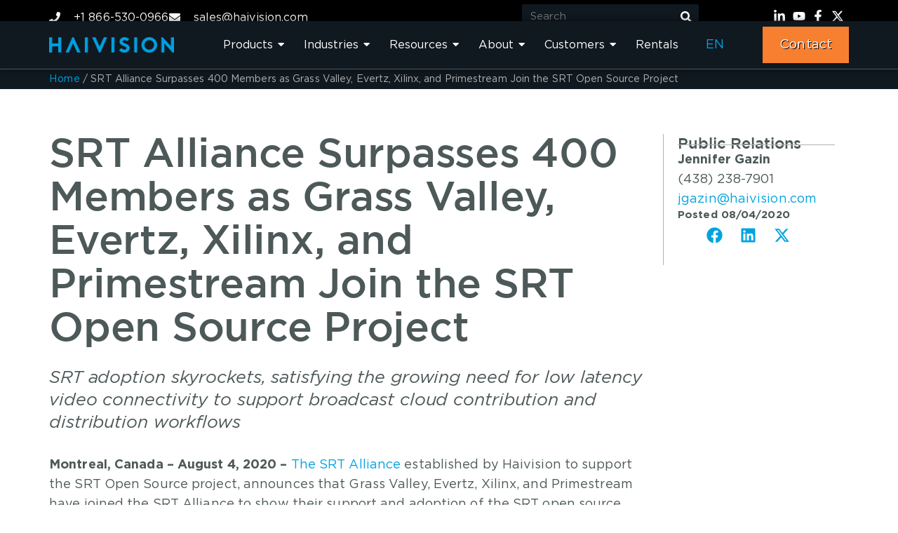

--- FILE ---
content_type: text/html; charset=UTF-8
request_url: https://www.haivision.com/about/press-releases/srt-alliance-surpasses-400-members-as-grass-valley-evertz-xilinx-and-primestream-join-the-srt-open-source-project/
body_size: 38274
content:
<!doctype html>
<html lang="en-US">
<head>
	<meta charset="UTF-8">
	<meta name="viewport" content="width=device-width, initial-scale=1">

	<link rel="profile" href="https://gmpg.org/xfn/11">
	
	<link rel="shortcut icon" type="image/x-icon" href="https://www.haivision.com/wp-content/themes/hello-elementor-child/assets/images/favicon.ico">


	<meta name='robots' content='index, follow, max-image-preview:large, max-snippet:-1, max-video-preview:-1' />

	<!-- This site is optimized with the Yoast SEO Premium plugin v26.7 (Yoast SEO v26.7) - https://yoast.com/wordpress/plugins/seo/ -->
	<title>SRT Alliance Surpasses 400 Members | Haivision</title>
	<meta name="description" content="SRT adoption skyrockets, satisfying a need for low latency video connectivity in broadcast cloud contribution and distribution workflows." />
	<link rel="canonical" href="https://www.haivision.com/about/press-releases/srt-alliance-surpasses-400-members-as-grass-valley-evertz-xilinx-and-primestream-join-the-srt-open-source-project/" />
	<meta property="og:locale" content="en_US" />
	<meta property="og:type" content="article" />
	<meta property="og:title" content="SRT Alliance Surpasses 400 Members as Grass Valley, Evertz, Xilinx, and Primestream Join the SRT Open Source Project" />
	<meta property="og:description" content="SRT adoption skyrockets, satisfying a need for low latency video connectivity in broadcast cloud contribution and distribution workflows." />
	<meta property="og:url" content="https://www.haivision.com/about/press-releases/srt-alliance-surpasses-400-members-as-grass-valley-evertz-xilinx-and-primestream-join-the-srt-open-source-project/" />
	<meta property="og:site_name" content="Haivision" />
	<meta property="article:publisher" content="https://www.facebook.com/Haivision" />
	<meta property="article:modified_time" content="2025-05-29T14:29:42+00:00" />
	<meta property="og:image" content="https://www.haivision.com/wp-content/uploads/haivision-logo.jpg" />
	<meta property="og:image:width" content="800" />
	<meta property="og:image:height" content="800" />
	<meta property="og:image:type" content="image/jpeg" />
	<meta name="twitter:card" content="summary_large_image" />
	<meta name="twitter:site" content="@haivision" />
	<meta name="twitter:label1" content="Est. reading time" />
	<meta name="twitter:data1" content="1 minute" />
	<script type="application/ld+json" class="yoast-schema-graph">{"@context":"https://schema.org","@graph":[{"@type":"WebPage","@id":"https://www.haivision.com/about/press-releases/srt-alliance-surpasses-400-members-as-grass-valley-evertz-xilinx-and-primestream-join-the-srt-open-source-project/","url":"https://www.haivision.com/about/press-releases/srt-alliance-surpasses-400-members-as-grass-valley-evertz-xilinx-and-primestream-join-the-srt-open-source-project/","name":"SRT Alliance Surpasses 400 Members | Haivision","isPartOf":{"@id":"https://www.haivision.com/#website"},"datePublished":"2020-08-04T18:00:39+00:00","dateModified":"2025-05-29T14:29:42+00:00","description":"SRT adoption skyrockets, satisfying a need for low latency video connectivity in broadcast cloud contribution and distribution workflows.","breadcrumb":{"@id":"https://www.haivision.com/about/press-releases/srt-alliance-surpasses-400-members-as-grass-valley-evertz-xilinx-and-primestream-join-the-srt-open-source-project/#breadcrumb"},"inLanguage":"en-US","potentialAction":[{"@type":"ReadAction","target":["https://www.haivision.com/about/press-releases/srt-alliance-surpasses-400-members-as-grass-valley-evertz-xilinx-and-primestream-join-the-srt-open-source-project/"]}]},{"@type":"BreadcrumbList","@id":"https://www.haivision.com/about/press-releases/srt-alliance-surpasses-400-members-as-grass-valley-evertz-xilinx-and-primestream-join-the-srt-open-source-project/#breadcrumb","itemListElement":[{"@type":"ListItem","position":1,"name":"Home","item":"https://www.haivision.com/"},{"@type":"ListItem","position":2,"name":"SRT Alliance Surpasses 400 Members as Grass Valley, Evertz, Xilinx, and Primestream Join the SRT Open Source Project"}]},{"@type":"WebSite","@id":"https://www.haivision.com/#website","url":"https://www.haivision.com/","name":"Haivision","description":"Mission-Critical Video Solutions","publisher":{"@id":"https://www.haivision.com/#organization"},"potentialAction":[{"@type":"SearchAction","target":{"@type":"EntryPoint","urlTemplate":"https://www.haivision.com/?s={search_term_string}"},"query-input":{"@type":"PropertyValueSpecification","valueRequired":true,"valueName":"search_term_string"}}],"inLanguage":"en-US"},{"@type":"Organization","@id":"https://www.haivision.com/#organization","name":"Haivision","alternateName":"Haivision","url":"https://www.haivision.com/","logo":{"@type":"ImageObject","inLanguage":"en-US","@id":"https://www.haivision.com/#/schema/logo/image/","url":"https://www.haivision.com/wp-content/uploads/haivision-brand-unveiling-press-1-1.jpg","contentUrl":"https://www.haivision.com/wp-content/uploads/haivision-brand-unveiling-press-1-1.jpg","width":1920,"height":1080,"caption":"Haivision"},"image":{"@id":"https://www.haivision.com/#/schema/logo/image/"},"sameAs":["https://www.facebook.com/Haivision","https://x.com/haivision","https://www.linkedin.com/company/haivision/","https://www.youtube.com/user/HaivisionVideos"]}]}</script>
	<!-- / Yoast SEO Premium plugin. -->


<link rel="alternate" type="application/rss+xml" title="Haivision &raquo; Feed" href="https://www.haivision.com/feed/" />
<style type="text/css">.brave_popup{display:none}</style><script data-no-optimize="1"> var brave_popup_data = {}; var bravepop_emailValidation=false; var brave_popup_videos = {};  var brave_popup_formData = {};var brave_popup_adminUser = false; var brave_popup_pageInfo = {"type":"single","pageID":47247,"singleType":"press-releases"};  var bravepop_emailSuggestions={};</script><style id='wp-img-auto-sizes-contain-inline-css'>
img:is([sizes=auto i],[sizes^="auto," i]){contain-intrinsic-size:3000px 1500px}
/*# sourceURL=wp-img-auto-sizes-contain-inline-css */
</style>
<link rel='stylesheet' id='contact-form-7-css' href='https://www.haivision.com/wp-content/plugins/contact-form-7/includes/css/styles.css?ver=6.1.4' media='all' />
<link rel='stylesheet' id='haivision-timeline-css' href='https://www.haivision.com/wp-content/plugins/haivision-timeline/assets/css/timeline.css?ver=1.0' media='all' />
<link rel='stylesheet' id='parent-style-css' href='https://www.haivision.com/wp-content/themes/hello-elementor/style.css?ver=6.9' media='all' />
<link rel='stylesheet' id='child-style-css' href='https://www.haivision.com/wp-content/themes/hello-elementor-child/style.css?ver=2.0.2.1558001217' media='all' />
<link rel='stylesheet' id='hello-elementor-css' href='https://www.haivision.com/wp-content/themes/hello-elementor/assets/css/reset.css?ver=3.4.5' media='all' />
<link rel='stylesheet' id='hello-elementor-theme-style-css' href='https://www.haivision.com/wp-content/themes/hello-elementor/assets/css/theme.css?ver=3.4.5' media='all' />
<link rel='stylesheet' id='hello-elementor-header-footer-css' href='https://www.haivision.com/wp-content/themes/hello-elementor/assets/css/header-footer.css?ver=3.4.5' media='all' />
<link rel='stylesheet' id='elementor-frontend-css' href='https://www.haivision.com/wp-content/uploads/elementor/css/custom-frontend.min.css?ver=1767995280' media='all' />
<style id='elementor-frontend-inline-css'>
.elementor-kit-3426{--e-global-color-primary:#00a3e0;--e-global-color-secondary:#f77f30;--e-global-color-tertiary:#4d5858;--e-global-color-quaternary:var(--porto-quaternary-color);--e-global-color-primary_hover:#007AAB;--e-global-color-af32ab6:#BD652C;--e-global-color-d5c2c81:#007AA8;--e-global-color-fcafc4d:#B0B3B2;--e-global-color-1c9317f:#101820;--e-global-color-7b03147:#FFFFFF;--e-global-color-89b0676:#B0B3B226;--e-global-typography-primary-font-family:"Gotham";--e-global-typography-primary-font-size:58px;--e-global-typography-primary-font-weight:500;--e-global-typography-primary-line-height:62px;--e-global-typography-primary-letter-spacing:-0.25px;--e-global-typography-secondary-font-family:"Gotham";--e-global-typography-secondary-font-size:46px;--e-global-typography-secondary-font-weight:400;--e-global-typography-secondary-line-height:50px;--e-global-typography-secondary-letter-spacing:-0.25px;--e-global-typography-text-font-family:"Gotham";--e-global-typography-text-font-size:25px;--e-global-typography-text-font-weight:500;--e-global-typography-text-line-height:30px;--e-global-typography-text-letter-spacing:-0.1px;--e-global-typography-text-word-spacing:-0.03px;--e-global-typography-accent-font-family:"Gotham";--e-global-typography-accent-font-size:22px;--e-global-typography-accent-font-weight:500;--e-global-typography-accent-line-height:30px;--e-global-typography-accent-letter-spacing:-0.1px;--e-global-typography-3b540c0-font-family:"Gotham";--e-global-typography-3b540c0-font-size:18px;--e-global-typography-3b540c0-font-weight:400;--e-global-typography-3b540c0-line-height:28px;--e-global-typography-3b540c0-letter-spacing:0.1px;--e-global-typography-a17ca0c-font-family:"Gotham";--e-global-typography-a17ca0c-font-size:22px;--e-global-typography-a17ca0c-font-weight:500;--e-global-typography-a17ca0c-line-height:30px;--e-global-typography-a17ca0c-letter-spacing:0.1px;--e-global-typography-31a84ce-font-family:"Gotham";--e-global-typography-31a84ce-font-size:16px;--e-global-typography-31a84ce-font-weight:400;--e-global-typography-31a84ce-line-height:30px;--e-global-typography-31a84ce-letter-spacing:0px;--e-global-typography-2ac8819-font-size:18px;--e-global-typography-2ac8819-font-weight:600;--e-global-typography-2ac8819-line-height:28px;--e-global-typography-2ac8819-letter-spacing:0.1px;--e-global-typography-1977e6a-font-family:"Gotham";--e-global-typography-1977e6a-font-size:25px;--e-global-typography-1977e6a-font-weight:500;--e-global-typography-1977e6a-line-height:30px;--e-global-typography-7e65b06-font-family:"Gotham";--e-global-typography-7e65b06-font-size:25px;--e-global-typography-7e65b06-font-weight:500;--e-global-typography-7e65b06-text-transform:none;--e-global-typography-7e65b06-font-style:italic;--e-global-typography-7e65b06-line-height:25px;--e-global-typography-67fbe0b-font-family:"Gotham";--e-global-typography-67fbe0b-font-size:42px;--e-global-typography-67fbe0b-font-weight:500;--e-global-typography-67fbe0b-line-height:42px;color:#4D5858;font-family:var( --e-global-typography-3b540c0-font-family );font-size:var( --e-global-typography-3b540c0-font-size );font-weight:var( --e-global-typography-3b540c0-font-weight );line-height:var( --e-global-typography-3b540c0-line-height );letter-spacing:var( --e-global-typography-3b540c0-letter-spacing );}.elementor-kit-3426 e-page-transition{background-color:#FFBC7D;}.elementor-kit-3426 p{margin-block-end:32px;}.elementor-kit-3426 a{color:#00A3E0;font-family:var( --e-global-typography-3b540c0-font-family );font-size:var( --e-global-typography-3b540c0-font-size );font-weight:var( --e-global-typography-3b540c0-font-weight );line-height:var( --e-global-typography-3b540c0-line-height );letter-spacing:var( --e-global-typography-3b540c0-letter-spacing );}.elementor-kit-3426 a:hover{color:var( --e-global-color-d5c2c81 );}.elementor-kit-3426 h1{color:#4D5858;font-family:"Gotham";font-size:58px;font-weight:500;line-height:62px;letter-spacing:-0.25px;}.elementor-kit-3426 h2{color:#4D5858;font-family:var( --e-global-typography-secondary-font-family );font-size:var( --e-global-typography-secondary-font-size );font-weight:var( --e-global-typography-secondary-font-weight );line-height:var( --e-global-typography-secondary-line-height );letter-spacing:var( --e-global-typography-secondary-letter-spacing );}.elementor-kit-3426 h3{color:#4D5858;font-family:var( --e-global-typography-text-font-family );font-size:var( --e-global-typography-text-font-size );font-weight:var( --e-global-typography-text-font-weight );line-height:var( --e-global-typography-text-line-height );letter-spacing:var( --e-global-typography-text-letter-spacing );word-spacing:var( --e-global-typography-text-word-spacing );}.elementor-kit-3426 h4{color:#4D5858;font-family:var( --e-global-typography-accent-font-family );font-size:var( --e-global-typography-accent-font-size );font-weight:var( --e-global-typography-accent-font-weight );line-height:var( --e-global-typography-accent-line-height );letter-spacing:var( --e-global-typography-accent-letter-spacing );}.elementor-kit-3426 h5{color:#4D5858;font-family:"Gotham";font-weight:bold;}.elementor-kit-3426 h6{color:#4D5858;font-weight:bold;}.elementor-section.elementor-section-boxed > .elementor-container{max-width:1140px;}.e-con{--container-max-width:1140px;--container-default-padding-top:0px;--container-default-padding-right:0px;--container-default-padding-bottom:0px;--container-default-padding-left:0px;}.elementor-widget:not(:last-child){--kit-widget-spacing:16px;}.elementor-element{--widgets-spacing:16px 16px;--widgets-spacing-row:16px;--widgets-spacing-column:16px;}{}h1.page-title{display:var(--page-title-display);}.site-header .site-branding{flex-direction:column;align-items:stretch;}.site-header{padding-inline-end:0px;padding-inline-start:0px;}.site-footer .site-branding{flex-direction:column;align-items:stretch;}@media(max-width:991px){.elementor-kit-3426{font-size:var( --e-global-typography-3b540c0-font-size );line-height:var( --e-global-typography-3b540c0-line-height );letter-spacing:var( --e-global-typography-3b540c0-letter-spacing );}.elementor-kit-3426 a{font-size:var( --e-global-typography-3b540c0-font-size );line-height:var( --e-global-typography-3b540c0-line-height );letter-spacing:var( --e-global-typography-3b540c0-letter-spacing );}.elementor-kit-3426 h2{font-size:var( --e-global-typography-secondary-font-size );line-height:var( --e-global-typography-secondary-line-height );letter-spacing:var( --e-global-typography-secondary-letter-spacing );}.elementor-kit-3426 h3{font-size:var( --e-global-typography-text-font-size );line-height:var( --e-global-typography-text-line-height );letter-spacing:var( --e-global-typography-text-letter-spacing );word-spacing:var( --e-global-typography-text-word-spacing );}.elementor-kit-3426 h4{font-size:var( --e-global-typography-accent-font-size );line-height:var( --e-global-typography-accent-line-height );letter-spacing:var( --e-global-typography-accent-letter-spacing );}.elementor-section.elementor-section-boxed > .elementor-container{max-width:1024px;}.e-con{--container-max-width:1024px;}}@media(max-width:767px){.elementor-kit-3426{--e-global-typography-67fbe0b-font-size:30px;--e-global-typography-67fbe0b-line-height:32px;font-size:var( --e-global-typography-3b540c0-font-size );line-height:var( --e-global-typography-3b540c0-line-height );letter-spacing:var( --e-global-typography-3b540c0-letter-spacing );}.elementor-kit-3426 a{font-size:var( --e-global-typography-3b540c0-font-size );line-height:var( --e-global-typography-3b540c0-line-height );letter-spacing:var( --e-global-typography-3b540c0-letter-spacing );}.elementor-kit-3426 h2{font-size:var( --e-global-typography-secondary-font-size );line-height:var( --e-global-typography-secondary-line-height );letter-spacing:var( --e-global-typography-secondary-letter-spacing );}.elementor-kit-3426 h3{font-size:var( --e-global-typography-text-font-size );line-height:var( --e-global-typography-text-line-height );letter-spacing:var( --e-global-typography-text-letter-spacing );word-spacing:var( --e-global-typography-text-word-spacing );}.elementor-kit-3426 h4{font-size:var( --e-global-typography-accent-font-size );line-height:var( --e-global-typography-accent-line-height );letter-spacing:var( --e-global-typography-accent-letter-spacing );}.elementor-section.elementor-section-boxed > .elementor-container{max-width:767px;}.e-con{--container-max-width:767px;}}/* Start Custom Fonts CSS */@font-face {
	font-family: 'Gotham';
	font-style: normal;
	font-weight: normal;
	font-display: auto;
	src: url('https://www.haivision.com/wp-content/uploads/Gotham-Book.eot');
	src: url('https://www.haivision.com/wp-content/uploads/Gotham-Book.eot?#iefix') format('embedded-opentype'),
		url('https://www.haivision.com/wp-content/uploads/Gotham-Book.woff2') format('woff2'),
		url('https://www.haivision.com/wp-content/uploads/Gotham-Book.woff') format('woff'),
		url('https://www.haivision.com/wp-content/uploads/Gotham-Book.ttf') format('truetype'),
		url('https://www.haivision.com/wp-content/uploads/Gotham-Book.svg#Gotham') format('svg');
}
@font-face {
	font-family: 'Gotham';
	font-style: normal;
	font-weight: 500;
	font-display: auto;
	src: url('https://www.haivision.com/wp-content/uploads/Gotham-Medium.eot');
	src: url('https://www.haivision.com/wp-content/uploads/Gotham-Medium.eot?#iefix') format('embedded-opentype'),
		url('https://www.haivision.com/wp-content/uploads/Gotham-medium.woff2') format('woff2'),
		url('https://www.haivision.com/wp-content/uploads/Gotham-Medium.woff') format('woff'),
		url('https://www.haivision.com/wp-content/uploads/Gotham-Medium.ttf') format('truetype'),
		url('https://www.haivision.com/wp-content/uploads/Gotham-medium.svg#Gotham') format('svg');
}
@font-face {
	font-family: 'Gotham';
	font-style: normal;
	font-weight: bold;
	font-display: auto;
	src: url('https://www.haivision.com/wp-content/uploads/Gotham-Bold.eot');
	src: url('https://www.haivision.com/wp-content/uploads/Gotham-Bold.eot?#iefix') format('embedded-opentype'),
		url('https://www.haivision.com/wp-content/uploads/Gotham-Bold.woff2') format('woff2'),
		url('https://www.haivision.com/wp-content/uploads/Gotham-Bold.woff') format('woff'),
		url('https://www.haivision.com/wp-content/uploads/Gotham-Bold.ttf') format('truetype'),
		url('https://www.haivision.com/wp-content/uploads/Gotham-Bold.svg#Gotham') format('svg');
}
@font-face {
	font-family: 'Gotham';
	font-style: italic;
	font-weight: normal;
	font-display: auto;
	src: url('https://www.haivision.com/wp-content/uploads/Gotham-BookItalic.eot');
	src: url('https://www.haivision.com/wp-content/uploads/Gotham-BookItalic.eot?#iefix') format('embedded-opentype'),
		url('https://www.haivision.com/wp-content/uploads/Gotham-BookItalic.woff2') format('woff2'),
		url('https://www.haivision.com/wp-content/uploads/Gotham-BookItalic.woff') format('woff'),
		url('https://www.haivision.com/wp-content/uploads/Gotham-BookItalic.ttf') format('truetype'),
		url('https://www.haivision.com/wp-content/uploads/Gotham-BookItalic.svg#Gotham') format('svg');
}
/* End Custom Fonts CSS */
.elementor-47247 .elementor-element.elementor-element-1cd5de1d{--display:flex;--margin-top:0px;--margin-bottom:0px;--margin-left:0px;--margin-right:0px;}.elementor-47247 .elementor-element.elementor-element-c85fee6{padding:20px 0px 0px 0px;}.elementor-47247 .elementor-element.elementor-element-c85fee6 .elementor-heading-title{font-family:"Gotham";font-size:25px;font-weight:500;font-style:italic;line-height:32px;letter-spacing:-0.1px;word-spacing:-0.03px;}.elementor-47247 .elementor-element.elementor-element-19956334{padding:30px 0px 30px 0px;}/* Start Custom Fonts CSS */@font-face {
	font-family: 'Gotham';
	font-style: normal;
	font-weight: normal;
	font-display: auto;
	src: url('https://www.haivision.com/wp-content/uploads/Gotham-Book.eot');
	src: url('https://www.haivision.com/wp-content/uploads/Gotham-Book.eot?#iefix') format('embedded-opentype'),
		url('https://www.haivision.com/wp-content/uploads/Gotham-Book.woff2') format('woff2'),
		url('https://www.haivision.com/wp-content/uploads/Gotham-Book.woff') format('woff'),
		url('https://www.haivision.com/wp-content/uploads/Gotham-Book.ttf') format('truetype'),
		url('https://www.haivision.com/wp-content/uploads/Gotham-Book.svg#Gotham') format('svg');
}
@font-face {
	font-family: 'Gotham';
	font-style: normal;
	font-weight: 500;
	font-display: auto;
	src: url('https://www.haivision.com/wp-content/uploads/Gotham-Medium.eot');
	src: url('https://www.haivision.com/wp-content/uploads/Gotham-Medium.eot?#iefix') format('embedded-opentype'),
		url('https://www.haivision.com/wp-content/uploads/Gotham-medium.woff2') format('woff2'),
		url('https://www.haivision.com/wp-content/uploads/Gotham-Medium.woff') format('woff'),
		url('https://www.haivision.com/wp-content/uploads/Gotham-Medium.ttf') format('truetype'),
		url('https://www.haivision.com/wp-content/uploads/Gotham-medium.svg#Gotham') format('svg');
}
@font-face {
	font-family: 'Gotham';
	font-style: normal;
	font-weight: bold;
	font-display: auto;
	src: url('https://www.haivision.com/wp-content/uploads/Gotham-Bold.eot');
	src: url('https://www.haivision.com/wp-content/uploads/Gotham-Bold.eot?#iefix') format('embedded-opentype'),
		url('https://www.haivision.com/wp-content/uploads/Gotham-Bold.woff2') format('woff2'),
		url('https://www.haivision.com/wp-content/uploads/Gotham-Bold.woff') format('woff'),
		url('https://www.haivision.com/wp-content/uploads/Gotham-Bold.ttf') format('truetype'),
		url('https://www.haivision.com/wp-content/uploads/Gotham-Bold.svg#Gotham') format('svg');
}
@font-face {
	font-family: 'Gotham';
	font-style: italic;
	font-weight: normal;
	font-display: auto;
	src: url('https://www.haivision.com/wp-content/uploads/Gotham-BookItalic.eot');
	src: url('https://www.haivision.com/wp-content/uploads/Gotham-BookItalic.eot?#iefix') format('embedded-opentype'),
		url('https://www.haivision.com/wp-content/uploads/Gotham-BookItalic.woff2') format('woff2'),
		url('https://www.haivision.com/wp-content/uploads/Gotham-BookItalic.woff') format('woff'),
		url('https://www.haivision.com/wp-content/uploads/Gotham-BookItalic.ttf') format('truetype'),
		url('https://www.haivision.com/wp-content/uploads/Gotham-BookItalic.svg#Gotham') format('svg');
}
/* End Custom Fonts CSS */
.elementor-45985 .elementor-element.elementor-element-50d565f{--display:flex;--flex-direction:column;--container-widget-width:calc( ( 1 - var( --container-widget-flex-grow ) ) * 100% );--container-widget-height:initial;--container-widget-flex-grow:0;--container-widget-align-self:initial;--flex-wrap-mobile:wrap;--align-items:center;--gap:0px 0px;--row-gap:0px;--column-gap:0px;--flex-wrap:wrap;border-style:none;--border-style:none;--border-radius:0px 0px 0px 0px;}.elementor-45985 .elementor-element.elementor-element-50d565f:not(.elementor-motion-effects-element-type-background), .elementor-45985 .elementor-element.elementor-element-50d565f > .elementor-motion-effects-container > .elementor-motion-effects-layer{background-color:#000000;}.elementor-45985 .elementor-element.elementor-element-50d565f:hover{border-style:none;}.elementor-45985 .elementor-element.elementor-element-50d565f, .elementor-45985 .elementor-element.elementor-element-50d565f::before{--border-transition:0.3s;}.elementor-45985 .elementor-element.elementor-element-a58c129{--display:flex;--z-index:9999;}.elementor-45985 .elementor-element.elementor-element-ddf29f1{--display:flex;--flex-direction:row;--container-widget-width:calc( ( 1 - var( --container-widget-flex-grow ) ) * 100% );--container-widget-height:100%;--container-widget-flex-grow:1;--container-widget-align-self:stretch;--flex-wrap-mobile:wrap;--justify-content:space-between;--align-items:stretch;--gap:0px 0px;--row-gap:0px;--column-gap:0px;--padding-top:6px;--padding-bottom:6px;--padding-left:0px;--padding-right:0px;--z-index:99999;}.elementor-45985 .elementor-element.elementor-element-ddf29f1:not(.elementor-motion-effects-element-type-background), .elementor-45985 .elementor-element.elementor-element-ddf29f1 > .elementor-motion-effects-container > .elementor-motion-effects-layer{background-color:#000000;}.elementor-45985 .elementor-element.elementor-element-3c382dd{width:var( --container-widget-width, 50% );max-width:50%;padding:4px 0px 0px 0px;--container-widget-width:50%;--container-widget-flex-grow:0;--e-icon-list-icon-size:16px;--icon-vertical-offset:0px;}.elementor-45985 .elementor-element.elementor-element-3c382dd .elementor-icon-list-items:not(.elementor-inline-items) .elementor-icon-list-item:not(:last-child){padding-block-end:calc(28px/2);}.elementor-45985 .elementor-element.elementor-element-3c382dd .elementor-icon-list-items:not(.elementor-inline-items) .elementor-icon-list-item:not(:first-child){margin-block-start:calc(28px/2);}.elementor-45985 .elementor-element.elementor-element-3c382dd .elementor-icon-list-items.elementor-inline-items .elementor-icon-list-item{margin-inline:calc(28px/2);}.elementor-45985 .elementor-element.elementor-element-3c382dd .elementor-icon-list-items.elementor-inline-items{margin-inline:calc(-28px/2);}.elementor-45985 .elementor-element.elementor-element-3c382dd .elementor-icon-list-items.elementor-inline-items .elementor-icon-list-item:after{inset-inline-end:calc(-28px/2);}.elementor-45985 .elementor-element.elementor-element-3c382dd .elementor-icon-list-icon i{color:#ffffff;transition:color 0.3s;}.elementor-45985 .elementor-element.elementor-element-3c382dd .elementor-icon-list-icon svg{fill:#ffffff;transition:fill 0.3s;}.elementor-45985 .elementor-element.elementor-element-3c382dd .elementor-icon-list-icon{padding-inline-end:10px;}.elementor-45985 .elementor-element.elementor-element-3c382dd .elementor-icon-list-item > .elementor-icon-list-text, .elementor-45985 .elementor-element.elementor-element-3c382dd .elementor-icon-list-item > a{font-family:"Gotham";font-size:16px;font-weight:400;line-height:30px;letter-spacing:0.1px;}.elementor-45985 .elementor-element.elementor-element-3c382dd .elementor-icon-list-text{text-shadow:0px 0px 10px rgba(0,0,0,0.3);color:#ffffff;transition:color 0.3s;}.elementor-45985 .elementor-element.elementor-element-fca7266 .elementor-search-form__container{min-height:36px;}.elementor-45985 .elementor-element.elementor-element-fca7266 .elementor-search-form__submit{min-width:36px;background-color:var( --e-global-color-1c9317f );}body:not(.rtl) .elementor-45985 .elementor-element.elementor-element-fca7266 .elementor-search-form__icon{padding-left:calc(36px / 3);}body.rtl .elementor-45985 .elementor-element.elementor-element-fca7266 .elementor-search-form__icon{padding-right:calc(36px / 3);}.elementor-45985 .elementor-element.elementor-element-fca7266 .elementor-search-form__input, .elementor-45985 .elementor-element.elementor-element-fca7266.elementor-search-form--button-type-text .elementor-search-form__submit{padding-left:calc(36px / 3);padding-right:calc(36px / 3);}.elementor-45985 .elementor-element.elementor-element-fca7266 .elementor-search-form__input,
					.elementor-45985 .elementor-element.elementor-element-fca7266 .elementor-search-form__icon,
					.elementor-45985 .elementor-element.elementor-element-fca7266 .elementor-lightbox .dialog-lightbox-close-button,
					.elementor-45985 .elementor-element.elementor-element-fca7266 .elementor-lightbox .dialog-lightbox-close-button:hover,
					.elementor-45985 .elementor-element.elementor-element-fca7266.elementor-search-form--skin-full_screen input[type="search"].elementor-search-form__input{color:var( --e-global-color-fcafc4d );fill:var( --e-global-color-fcafc4d );}.elementor-45985 .elementor-element.elementor-element-fca7266:not(.elementor-search-form--skin-full_screen) .elementor-search-form__container{background-color:var( --e-global-color-1c9317f );border-radius:3px;}.elementor-45985 .elementor-element.elementor-element-fca7266.elementor-search-form--skin-full_screen input[type="search"].elementor-search-form__input{background-color:var( --e-global-color-1c9317f );border-radius:3px;}.elementor-45985 .elementor-element.elementor-element-fca7266:not(.elementor-search-form--skin-full_screen) .elementor-search-form--focus .elementor-search-form__input,
					.elementor-45985 .elementor-element.elementor-element-fca7266 .elementor-search-form--focus .elementor-search-form__icon,
					.elementor-45985 .elementor-element.elementor-element-fca7266 .elementor-lightbox .dialog-lightbox-close-button:hover,
					.elementor-45985 .elementor-element.elementor-element-fca7266.elementor-search-form--skin-full_screen input[type="search"].elementor-search-form__input:focus{color:var( --e-global-color-7b03147 );fill:var( --e-global-color-7b03147 );}.elementor-45985 .elementor-element.elementor-element-fca7266:not(.elementor-search-form--skin-full_screen) .elementor-search-form--focus .elementor-search-form__container{background-color:var( --e-global-color-1c9317f );}.elementor-45985 .elementor-element.elementor-element-fca7266.elementor-search-form--skin-full_screen input[type="search"].elementor-search-form__input:focus{background-color:var( --e-global-color-1c9317f );}.elementor-45985 .elementor-element.elementor-element-0a1d1bb{padding:8px 0px 0px 0px;--e-icon-list-icon-size:18px;--e-icon-list-icon-align:center;--e-icon-list-icon-margin:0 calc(var(--e-icon-list-icon-size, 1em) * 0.125);--icon-vertical-offset:0px;}.elementor-45985 .elementor-element.elementor-element-0a1d1bb.elementor-element{--order:99999 /* order end hack */;}.elementor-45985 .elementor-element.elementor-element-0a1d1bb .elementor-icon-list-items:not(.elementor-inline-items) .elementor-icon-list-item:not(:last-child){padding-block-end:calc(7px/2);}.elementor-45985 .elementor-element.elementor-element-0a1d1bb .elementor-icon-list-items:not(.elementor-inline-items) .elementor-icon-list-item:not(:first-child){margin-block-start:calc(7px/2);}.elementor-45985 .elementor-element.elementor-element-0a1d1bb .elementor-icon-list-items.elementor-inline-items .elementor-icon-list-item{margin-inline:calc(7px/2);}.elementor-45985 .elementor-element.elementor-element-0a1d1bb .elementor-icon-list-items.elementor-inline-items{margin-inline:calc(-7px/2);}.elementor-45985 .elementor-element.elementor-element-0a1d1bb .elementor-icon-list-items.elementor-inline-items .elementor-icon-list-item:after{inset-inline-end:calc(-7px/2);}.elementor-45985 .elementor-element.elementor-element-0a1d1bb .elementor-icon-list-icon i{color:#ffffff;transition:color 0.3s;}.elementor-45985 .elementor-element.elementor-element-0a1d1bb .elementor-icon-list-icon svg{fill:#ffffff;transition:fill 0.3s;}.elementor-45985 .elementor-element.elementor-element-0a1d1bb .elementor-icon-list-item:hover .elementor-icon-list-icon i{color:#d3b574;}.elementor-45985 .elementor-element.elementor-element-0a1d1bb .elementor-icon-list-item:hover .elementor-icon-list-icon svg{fill:#d3b574;}.elementor-45985 .elementor-element.elementor-element-0a1d1bb .elementor-icon-list-text{transition:color 0.3s;}.elementor-45985 .elementor-element.elementor-element-382c8a3{--display:flex;--flex-direction:row;--container-widget-width:calc( ( 1 - var( --container-widget-flex-grow ) ) * 100% );--container-widget-height:100%;--container-widget-flex-grow:1;--container-widget-align-self:stretch;--flex-wrap-mobile:wrap;--justify-content:space-between;--align-items:center;--gap:10px 10px;--row-gap:10px;--column-gap:10px;border-style:solid;--border-style:solid;border-width:0px 0px 1px 0px;--border-top-width:0px;--border-right-width:0px;--border-bottom-width:1px;--border-left-width:0px;border-color:var( --e-global-color-tertiary );--border-color:var( --e-global-color-tertiary );--border-radius:0px 0px 1px 0px;box-shadow:0px 0px 10px 0px rgba(0,0,0,0.5);--margin-top:-18px;--margin-bottom:0px;--margin-left:0px;--margin-right:0px;--z-index:99999;}.elementor-45985 .elementor-element.elementor-element-382c8a3:not(.elementor-motion-effects-element-type-background), .elementor-45985 .elementor-element.elementor-element-382c8a3 > .elementor-motion-effects-container > .elementor-motion-effects-layer{background-color:var( --e-global-color-1c9317f );}.elementor-45985 .elementor-element.elementor-element-e0a42e2{width:var( --container-widget-width, 18.32% );max-width:18.32%;--container-widget-width:18.32%;--container-widget-flex-grow:0;text-align:start;}.elementor-45985 .elementor-element.elementor-element-e0a42e2.elementor-element{--flex-grow:0;--flex-shrink:0;}.elementor-45985 .elementor-element.elementor-element-e0a42e2 img{width:85%;}.elementor-45985 .elementor-element.elementor-element-8a685c9{z-index:999999;}.elementor-45985 .elementor-element.elementor-element-8a685c9 .wpr-mobile-toggle-wrap{text-align:center;}.elementor-45985 .elementor-element.elementor-element-8a685c9 .wpr-nav-menu .wpr-menu-item,
					 .elementor-45985 .elementor-element.elementor-element-8a685c9 .wpr-nav-menu > .menu-item-has-children > .wpr-sub-icon{color:var( --e-global-color-7b03147 );}.elementor-45985 .elementor-element.elementor-element-8a685c9 .wpr-nav-menu .wpr-mega-menu-icon{color:var( --e-global-color-7b03147 );font-size:16px;margin-right:5px;}.elementor-45985 .elementor-element.elementor-element-8a685c9 .wpr-menu-item,.elementor-45985 .elementor-element.elementor-element-8a685c9 .wpr-mobile-menu-item,.elementor-45985 .elementor-element.elementor-element-8a685c9 .wpr-mobile-sub-menu-item,.elementor-45985 .elementor-element.elementor-element-8a685c9 .wpr-mobile-toggle-text, .wpr-menu-offcanvas-back h3{font-family:var( --e-global-typography-31a84ce-font-family );font-size:var( --e-global-typography-31a84ce-font-size );font-weight:var( --e-global-typography-31a84ce-font-weight );line-height:var( --e-global-typography-31a84ce-line-height );letter-spacing:var( --e-global-typography-31a84ce-letter-spacing );}.elementor-45985 .elementor-element.elementor-element-8a685c9 .wpr-nav-menu .wpr-menu-item:hover,
					.elementor-45985 .elementor-element.elementor-element-8a685c9 .wpr-nav-menu .wpr-menu-item:hover .wpr-mega-menu-icon,
					.elementor-45985 .elementor-element.elementor-element-8a685c9 .wpr-nav-menu .wpr-menu-item.wpr-active-menu-item .wpr-mega-menu-icon,
					 .elementor-45985 .elementor-element.elementor-element-8a685c9 .wpr-nav-menu > .menu-item-has-children:hover > .wpr-sub-icon,
					 .elementor-45985 .elementor-element.elementor-element-8a685c9 .wpr-nav-menu .wpr-menu-item.wpr-active-menu-item,
					 .elementor-45985 .elementor-element.elementor-element-8a685c9 .wpr-nav-menu > .menu-item-has-children.current_page_item > .wpr-sub-icon{color:var( --e-global-color-primary );}.elementor-45985 .elementor-element.elementor-element-8a685c9.wpr-pointer-line-fx .wpr-menu-item:before,
					 .elementor-45985 .elementor-element.elementor-element-8a685c9.wpr-pointer-line-fx .wpr-menu-item:after{background-color:var( --e-global-color-7b03147 );}.elementor-45985 .elementor-element.elementor-element-8a685c9.wpr-pointer-border-fx .wpr-menu-item:before{border-color:var( --e-global-color-7b03147 );}.elementor-45985 .elementor-element.elementor-element-8a685c9.wpr-pointer-background-fx .wpr-menu-item:before{background-color:var( --e-global-color-7b03147 );}.elementor-45985 .elementor-element.elementor-element-8a685c9 .menu-item-has-children .wpr-sub-icon{font-size:15px;}.elementor-45985 .elementor-element.elementor-element-8a685c9.wpr-pointer-underline>.wpr-nav-menu-container >ul>li>.wpr-menu-item:after,
					 .elementor-45985 .elementor-element.elementor-element-8a685c9.wpr-pointer-overline>.wpr-nav-menu-container >ul>li>.wpr-menu-item:before,
					 .elementor-45985 .elementor-element.elementor-element-8a685c9.wpr-pointer-double-line>.wpr-nav-menu-container >ul>li>.wpr-menu-item:before,
					 .elementor-45985 .elementor-element.elementor-element-8a685c9.wpr-pointer-double-line>.wpr-nav-menu-container >ul>li>.wpr-menu-item:after{height:2px;}.elementor-45985 .elementor-element.elementor-element-8a685c9.wpr-pointer-border-fx>.wpr-nav-menu-container >ul>li>.wpr-menu-item:before{border-width:2px;}.elementor-45985 .elementor-element.elementor-element-8a685c9.wpr-pointer-underline>.elementor-widget-container>.wpr-nav-menu-container >ul>li>.wpr-menu-item:after,
					 .elementor-45985 .elementor-element.elementor-element-8a685c9.wpr-pointer-overline>.elementor-widget-container>.wpr-nav-menu-container >ul>li>.wpr-menu-item:before,
					 .elementor-45985 .elementor-element.elementor-element-8a685c9.wpr-pointer-double-line>.elementor-widget-container>.wpr-nav-menu-container >ul>li>.wpr-menu-item:before,
					 .elementor-45985 .elementor-element.elementor-element-8a685c9.wpr-pointer-double-line>.elementor-widget-container>.wpr-nav-menu-container >ul>li>.wpr-menu-item:after{height:2px;}.elementor-45985 .elementor-element.elementor-element-8a685c9.wpr-pointer-border-fx>.elementor-widget-container>.wpr-nav-menu-container >ul>li>.wpr-menu-item:before{border-width:2px;}.elementor-45985 .elementor-element.elementor-element-8a685c9:not(.wpr-pointer-border-fx) .wpr-menu-item.wpr-pointer-item:before{transform:translateY(-0px);}.elementor-45985 .elementor-element.elementor-element-8a685c9:not(.wpr-pointer-border-fx) .wpr-menu-item.wpr-pointer-item:after{transform:translateY(0px);}.elementor-45985 .elementor-element.elementor-element-8a685c9 .wpr-nav-menu .wpr-menu-item{padding-left:4px;padding-right:4px;padding-top:6px;padding-bottom:6px;}.elementor-45985 .elementor-element.elementor-element-8a685c9 .wpr-nav-menu > .menu-item{margin-left:10px;margin-right:10px;}.elementor-45985 .elementor-element.elementor-element-8a685c9 .wpr-nav-menu-vertical .wpr-nav-menu > li > .wpr-sub-menu{margin-left:10px;transform:translateX(14px);}.elementor-45985 .elementor-element.elementor-element-8a685c9 .wpr-nav-menu-vertical .wpr-nav-menu > li > .wpr-sub-mega-menu{margin-left:10px;transform:translateX(14px);}.elementor-45985 .elementor-element.elementor-element-8a685c9.wpr-main-menu-align-left .wpr-nav-menu-vertical .wpr-nav-menu > li > .wpr-sub-icon{right:10px;}.elementor-45985 .elementor-element.elementor-element-8a685c9.wpr-main-menu-align-right .wpr-nav-menu-vertical .wpr-nav-menu > li > .wpr-sub-icon{left:10px;}.elementor-45985 .elementor-element.elementor-element-8a685c9 .wpr-nav-menu-horizontal .wpr-nav-menu .wpr-sub-mega-menu{transform:translateY(14px);}.elementor-45985 .elementor-element.elementor-element-8a685c9.wpr-main-menu-align-center .wpr-nav-menu-horizontal .wpr-mega-menu-pos-default.wpr-mega-menu-width-custom .wpr-sub-mega-menu{transform:translate(-50%, 14px);}.elementor-45985 .elementor-element.elementor-element-8a685c9 .wpr-nav-menu-horizontal .wpr-nav-menu > li > .wpr-sub-menu{transform:translateY(14px);}.elementor-45985 .elementor-element.elementor-element-8a685c9 .wpr-nav-menu .wpr-mega-menu-badge{font-family:var( --e-global-typography-31a84ce-font-family );font-size:var( --e-global-typography-31a84ce-font-size );font-weight:var( --e-global-typography-31a84ce-font-weight );line-height:var( --e-global-typography-31a84ce-line-height );letter-spacing:var( --e-global-typography-31a84ce-letter-spacing );top:-5px;}.elementor-45985 .elementor-element.elementor-element-8a685c9 .wpr-nav-menu-horizontal .wpr-mega-menu-badge{right:5px;}.elementor-45985 .elementor-element.elementor-element-8a685c9 .wpr-nav-menu-vertical .wpr-mega-menu-badge{margin-left:5px;}.elementor-45985 .elementor-element.elementor-element-8a685c9 .wpr-sub-mega-menu{background-color:#ffffff;border-style:solid;border-width:1px 1px 1px 1px;border-color:#E8E8E8;}.elementor-45985 .elementor-element.elementor-element-8a685c9 .wpr-sub-menu .wpr-sub-menu-item,
					 .elementor-45985 .elementor-element.elementor-element-8a685c9 .wpr-sub-menu > .menu-item-has-children .wpr-sub-icon{color:var( --e-global-color-7b03147 );}.elementor-45985 .elementor-element.elementor-element-8a685c9 .wpr-sub-menu .wpr-sub-menu-item{background-color:var( --e-global-color-1c9317f );font-family:var( --e-global-typography-31a84ce-font-family );font-size:var( --e-global-typography-31a84ce-font-size );font-weight:var( --e-global-typography-31a84ce-font-weight );line-height:var( --e-global-typography-31a84ce-line-height );letter-spacing:var( --e-global-typography-31a84ce-letter-spacing );padding-left:15px;padding-right:15px;padding-top:5px;padding-bottom:5px;}.elementor-45985 .elementor-element.elementor-element-8a685c9 .wpr-sub-menu .wpr-sub-menu-item:hover,
					 .elementor-45985 .elementor-element.elementor-element-8a685c9 .wpr-sub-menu > .menu-item-has-children .wpr-sub-menu-item:hover .wpr-sub-icon,
					 .elementor-45985 .elementor-element.elementor-element-8a685c9 .wpr-sub-menu .wpr-sub-menu-item.wpr-active-menu-item,
					 .elementor-45985 .elementor-element.elementor-element-8a685c9 .wpr-sub-menu .wpr-sub-menu-item.wpr-active-menu-item .wpr-sub-icon,
					 .elementor-45985 .elementor-element.elementor-element-8a685c9 .wpr-sub-menu > .menu-item-has-children.current_page_item .wpr-sub-icon{color:var( --e-global-color-primary );}.elementor-45985 .elementor-element.elementor-element-8a685c9 .wpr-sub-menu .wpr-sub-icon{right:15px;}.elementor-45985 .elementor-element.elementor-element-8a685c9.wpr-main-menu-align-right .wpr-nav-menu-vertical .wpr-sub-menu .wpr-sub-icon{left:15px;}.elementor-45985 .elementor-element.elementor-element-8a685c9.wpr-sub-divider-yes .wpr-sub-menu li:not(:last-child){border-bottom-color:var( --e-global-color-tertiary );border-bottom-width:1px;}.elementor-45985 .elementor-element.elementor-element-8a685c9 .wpr-sub-menu{border-style:none;}.elementor-45985 .elementor-element.elementor-element-8a685c9 .wpr-mobile-toggle{border-color:#333333;width:50px;border-width:0px;}.elementor-45985 .elementor-element.elementor-element-8a685c9 .wpr-mobile-toggle-text{color:#333333;}.elementor-45985 .elementor-element.elementor-element-8a685c9 .wpr-mobile-toggle-line{background-color:#333333;height:4px;margin-bottom:6px;}.elementor-45985 .elementor-element.elementor-element-8a685c9 .wpr-mobile-toggle:hover{border-color:#605BE5;}.elementor-45985 .elementor-element.elementor-element-8a685c9 .wpr-mobile-toggle:hover .wpr-mobile-toggle-text{color:#605BE5;}.elementor-45985 .elementor-element.elementor-element-8a685c9 .wpr-mobile-toggle:hover .wpr-mobile-toggle-line{background-color:#605BE5;}.elementor-45985 .elementor-element.elementor-element-8a685c9 .wpr-mobile-menu-item,
					.elementor-45985 .elementor-element.elementor-element-8a685c9 .wpr-mobile-sub-menu-item,
					.elementor-45985 .elementor-element.elementor-element-8a685c9 .menu-item-has-children > .wpr-mobile-menu-item:after{color:#333333;}.elementor-45985 .elementor-element.elementor-element-8a685c9 .wpr-mobile-nav-menu > li,
					 .elementor-45985 .elementor-element.elementor-element-8a685c9 .wpr-mobile-sub-menu li{background-color:#ffffff;}.elementor-45985 .elementor-element.elementor-element-8a685c9 .wpr-mobile-nav-menu li a:hover,
					 .elementor-45985 .elementor-element.elementor-element-8a685c9 .wpr-mobile-nav-menu .menu-item-has-children > a:hover:after,
					 .elementor-45985 .elementor-element.elementor-element-8a685c9 .wpr-mobile-nav-menu li a.wpr-active-menu-item,
					 .elementor-45985 .elementor-element.elementor-element-8a685c9 .wpr-mobile-nav-menu .menu-item-has-children.current_page_item > a:hover:after{color:#ffffff;}.elementor-45985 .elementor-element.elementor-element-8a685c9 .wpr-mobile-menu-item:hover,
					.elementor-45985 .elementor-element.elementor-element-8a685c9 .wpr-mobile-sub-menu-item:hover,
					.elementor-45985 .elementor-element.elementor-element-8a685c9 .wpr-mobile-sub-menu-item.wpr-active-menu-item,
					.elementor-45985 .elementor-element.elementor-element-8a685c9 .wpr-mobile-menu-item.wpr-active-menu-item{background-color:var( --e-global-color-primary );}.elementor-45985 .elementor-element.elementor-element-8a685c9 .wpr-mobile-menu-item{padding-left:10px;padding-right:10px;}.elementor-45985 .elementor-element.elementor-element-8a685c9 .wpr-mobile-mega-menu > li > a > .wpr-mobile-sub-icon{padding:10px;}.elementor-45985 .elementor-element.elementor-element-8a685c9 .wpr-mobile-nav-menu .wpr-mobile-menu-item{padding-top:10px;padding-bottom:10px;}.elementor-45985 .elementor-element.elementor-element-8a685c9.wpr-mobile-divider-yes .wpr-mobile-menu-item{border-bottom-color:#e8e8e8;border-bottom-width:1px;}.elementor-45985 .elementor-element.elementor-element-8a685c9 .wpr-mobile-mega-menu .wpr-mobile-sub-icon{font-size:14px;}.elementor-45985 .elementor-element.elementor-element-8a685c9 .wpr-mobile-nav-menu .wpr-mobile-sub-menu-item{font-size:12px;padding-left:10px;padding-right:10px;padding-top:5px;padding-bottom:5px;}.elementor-45985 .elementor-element.elementor-element-8a685c9 .wpr-menu-offcanvas-back{padding-left:10px;padding-right:10px;}.elementor-45985 .elementor-element.elementor-element-8a685c9.wpr-mobile-menu-display-dropdown .wpr-mobile-nav-menu{margin-top:10px;}.elementor-45985 .elementor-element.elementor-element-b182a58{width:auto;max-width:auto;margin:0px 10px calc(var(--kit-widget-spacing, 0px) + 0px) 0px;padding:0px 10px 0px 0px;}.elementor-45985 .elementor-element.elementor-element-b182a58.elementor-element{--align-self:center;}.elementor-45985 .elementor-element.elementor-element-50be042 .elementor-button{background-color:var( --e-global-color-secondary );font-family:var( --e-global-typography-3b540c0-font-family );font-size:var( --e-global-typography-3b540c0-font-size );font-weight:var( --e-global-typography-3b540c0-font-weight );line-height:var( --e-global-typography-3b540c0-line-height );letter-spacing:var( --e-global-typography-3b540c0-letter-spacing );text-shadow:1px 1px 0px #000000;fill:var( --e-global-color-7b03147 );color:var( --e-global-color-7b03147 );border-style:none;border-radius:0px 0px 0px 0px;}.elementor-45985 .elementor-element.elementor-element-50be042 .elementor-button:hover, .elementor-45985 .elementor-element.elementor-element-50be042 .elementor-button:focus{background-color:var( --e-global-color-af32ab6 );color:var( --e-global-color-7b03147 );}.elementor-45985 .elementor-element.elementor-element-50be042 .elementor-button:hover svg, .elementor-45985 .elementor-element.elementor-element-50be042 .elementor-button:focus svg{fill:var( --e-global-color-7b03147 );}.elementor-45985 .elementor-element.elementor-element-ee95ec8{--display:flex;--flex-direction:row;--container-widget-width:calc( ( 1 - var( --container-widget-flex-grow ) ) * 100% );--container-widget-height:100%;--container-widget-flex-grow:1;--container-widget-align-self:stretch;--flex-wrap-mobile:wrap;--justify-content:space-between;--align-items:center;--gap:10px 10px;--row-gap:10px;--column-gap:10px;border-style:solid;--border-style:solid;border-width:0px 0px 01px 0px;--border-top-width:0px;--border-right-width:0px;--border-bottom-width:01px;--border-left-width:0px;border-color:var( --e-global-color-tertiary );--border-color:var( --e-global-color-tertiary );}.elementor-45985 .elementor-element.elementor-element-ee95ec8:not(.elementor-motion-effects-element-type-background), .elementor-45985 .elementor-element.elementor-element-ee95ec8 > .elementor-motion-effects-container > .elementor-motion-effects-layer{background-color:var( --e-global-color-1c9317f );}.elementor-45985 .elementor-element.elementor-element-332ec81{z-index:9999;}.elementor-45985 .elementor-element.elementor-element-332ec81 .elementor-menu-toggle{margin-right:auto;background-color:var( --e-global-color-1c9317f );}.elementor-45985 .elementor-element.elementor-element-332ec81 .elementor-nav-menu--dropdown a, .elementor-45985 .elementor-element.elementor-element-332ec81 .elementor-menu-toggle{color:var( --e-global-color-7b03147 );fill:var( --e-global-color-7b03147 );}.elementor-45985 .elementor-element.elementor-element-332ec81 .elementor-nav-menu--dropdown{background-color:var( --e-global-color-1c9317f );}.elementor-45985 .elementor-element.elementor-element-332ec81 .elementor-nav-menu--dropdown a:hover,
					.elementor-45985 .elementor-element.elementor-element-332ec81 .elementor-nav-menu--dropdown a:focus,
					.elementor-45985 .elementor-element.elementor-element-332ec81 .elementor-nav-menu--dropdown a.elementor-item-active,
					.elementor-45985 .elementor-element.elementor-element-332ec81 .elementor-nav-menu--dropdown a.highlighted,
					.elementor-45985 .elementor-element.elementor-element-332ec81 .elementor-menu-toggle:hover,
					.elementor-45985 .elementor-element.elementor-element-332ec81 .elementor-menu-toggle:focus{color:var( --e-global-color-7b03147 );}.elementor-45985 .elementor-element.elementor-element-332ec81 .elementor-nav-menu--dropdown a:hover,
					.elementor-45985 .elementor-element.elementor-element-332ec81 .elementor-nav-menu--dropdown a:focus,
					.elementor-45985 .elementor-element.elementor-element-332ec81 .elementor-nav-menu--dropdown a.elementor-item-active,
					.elementor-45985 .elementor-element.elementor-element-332ec81 .elementor-nav-menu--dropdown a.highlighted{background-color:var( --e-global-color-1c9317f );}.elementor-45985 .elementor-element.elementor-element-332ec81 .elementor-nav-menu--dropdown a.elementor-item-active{color:var( --e-global-color-7b03147 );background-color:var( --e-global-color-1c9317f );}.elementor-45985 .elementor-element.elementor-element-332ec81 div.elementor-menu-toggle{color:var( --e-global-color-7b03147 );}.elementor-45985 .elementor-element.elementor-element-332ec81 div.elementor-menu-toggle svg{fill:var( --e-global-color-7b03147 );}.elementor-45985 .elementor-element.elementor-element-332ec81 div.elementor-menu-toggle:hover, .elementor-45985 .elementor-element.elementor-element-332ec81 div.elementor-menu-toggle:focus{color:var( --e-global-color-7b03147 );}.elementor-45985 .elementor-element.elementor-element-332ec81 div.elementor-menu-toggle:hover svg, .elementor-45985 .elementor-element.elementor-element-332ec81 div.elementor-menu-toggle:focus svg{fill:var( --e-global-color-7b03147 );}.elementor-45985 .elementor-element.elementor-element-332ec81 .elementor-menu-toggle:hover, .elementor-45985 .elementor-element.elementor-element-332ec81 .elementor-menu-toggle:focus{background-color:var( --e-global-color-1c9317f );}.elementor-45985 .elementor-element.elementor-element-b3ed36d{width:var( --container-widget-width, 18.32% );max-width:18.32%;--container-widget-width:18.32%;--container-widget-flex-grow:0;}.elementor-45985 .elementor-element.elementor-element-b3ed36d.elementor-element{--flex-grow:0;--flex-shrink:0;}.elementor-45985 .elementor-element.elementor-element-b3ed36d img{width:100%;}.elementor-45985 .elementor-element.elementor-element-8b65ff9{--display:flex;--flex-direction:row;--container-widget-width:calc( ( 1 - var( --container-widget-flex-grow ) ) * 100% );--container-widget-height:100%;--container-widget-flex-grow:1;--container-widget-align-self:stretch;--flex-wrap-mobile:wrap;--justify-content:space-between;--align-items:center;--gap:10px 10px;--row-gap:10px;--column-gap:10px;--z-index:1;}.elementor-45985 .elementor-element.elementor-element-8b65ff9:not(.elementor-motion-effects-element-type-background), .elementor-45985 .elementor-element.elementor-element-8b65ff9 > .elementor-motion-effects-container > .elementor-motion-effects-layer{background-color:var( --e-global-color-1c9317f );}.elementor-45985 .elementor-element.elementor-element-9fd94c8{font-family:"Gotham";font-size:14px;font-weight:normal;color:var( --e-global-color-fcafc4d );}.elementor-45985 .elementor-element.elementor-element-9fd94c8 a{color:var( --e-global-color-primary );}.elementor-theme-builder-content-area{height:400px;}.elementor-location-header:before, .elementor-location-footer:before{content:"";display:table;clear:both;}@media(max-width:1200px) and (min-width:768px){.elementor-45985 .elementor-element.elementor-element-50d565f{--width:100%;}}@media(max-width:991px){.elementor-45985 .elementor-element.elementor-element-ddf29f1{--padding-top:0px;--padding-bottom:0px;--padding-left:15px;--padding-right:15px;}.elementor-45985 .elementor-element.elementor-element-fca7266{width:100%;max-width:100%;}.elementor-45985 .elementor-element.elementor-element-8a685c9 .wpr-menu-item,.elementor-45985 .elementor-element.elementor-element-8a685c9 .wpr-mobile-menu-item,.elementor-45985 .elementor-element.elementor-element-8a685c9 .wpr-mobile-sub-menu-item,.elementor-45985 .elementor-element.elementor-element-8a685c9 .wpr-mobile-toggle-text, .wpr-menu-offcanvas-back h3{font-size:var( --e-global-typography-31a84ce-font-size );line-height:var( --e-global-typography-31a84ce-line-height );letter-spacing:var( --e-global-typography-31a84ce-letter-spacing );}.elementor-45985 .elementor-element.elementor-element-8a685c9 .wpr-nav-menu .wpr-mega-menu-badge{font-size:var( --e-global-typography-31a84ce-font-size );line-height:var( --e-global-typography-31a84ce-line-height );letter-spacing:var( --e-global-typography-31a84ce-letter-spacing );}.elementor-45985 .elementor-element.elementor-element-8a685c9 .wpr-sub-menu .wpr-sub-menu-item{font-size:var( --e-global-typography-31a84ce-font-size );line-height:var( --e-global-typography-31a84ce-line-height );letter-spacing:var( --e-global-typography-31a84ce-letter-spacing );}.elementor-45985 .elementor-element.elementor-element-50be042 .elementor-button{font-size:var( --e-global-typography-3b540c0-font-size );line-height:var( --e-global-typography-3b540c0-line-height );letter-spacing:var( --e-global-typography-3b540c0-letter-spacing );}.elementor-45985 .elementor-element.elementor-element-ee95ec8{--align-items:flex-start;--container-widget-width:calc( ( 1 - var( --container-widget-flex-grow ) ) * 100% );--padding-top:10px;--padding-bottom:10px;--padding-left:15px;--padding-right:15px;}.elementor-45985 .elementor-element.elementor-element-ee95ec8.e-con{--align-self:flex-start;--flex-grow:1;--flex-shrink:0;}.elementor-45985 .elementor-element.elementor-element-332ec81.elementor-element{--align-self:center;}.elementor-45985 .elementor-element.elementor-element-b3ed36d{--container-widget-width:25%;--container-widget-flex-grow:0;width:var( --container-widget-width, 25% );max-width:25%;text-align:start;}.elementor-45985 .elementor-element.elementor-element-b3ed36d.elementor-element{--align-self:flex-start;}.elementor-45985 .elementor-element.elementor-element-b3ed36d img{width:100%;}.elementor-45985 .elementor-element.elementor-element-8b65ff9{--padding-top:10px;--padding-bottom:10px;--padding-left:15px;--padding-right:15px;}}@media(max-width:767px){.elementor-45985 .elementor-element.elementor-element-ddf29f1{--padding-top:15px;--padding-bottom:15px;--padding-left:15px;--padding-right:15px;}.elementor-45985 .elementor-element.elementor-element-e0a42e2{--container-widget-width:45%;--container-widget-flex-grow:0;width:var( --container-widget-width, 45% );max-width:45%;}.elementor-45985 .elementor-element.elementor-element-e0a42e2 img{width:100%;}.elementor-45985 .elementor-element.elementor-element-8a685c9 .wpr-menu-item,.elementor-45985 .elementor-element.elementor-element-8a685c9 .wpr-mobile-menu-item,.elementor-45985 .elementor-element.elementor-element-8a685c9 .wpr-mobile-sub-menu-item,.elementor-45985 .elementor-element.elementor-element-8a685c9 .wpr-mobile-toggle-text, .wpr-menu-offcanvas-back h3{font-size:var( --e-global-typography-31a84ce-font-size );line-height:var( --e-global-typography-31a84ce-line-height );letter-spacing:var( --e-global-typography-31a84ce-letter-spacing );}.elementor-45985 .elementor-element.elementor-element-8a685c9 .wpr-nav-menu .wpr-mega-menu-badge{font-size:var( --e-global-typography-31a84ce-font-size );line-height:var( --e-global-typography-31a84ce-line-height );letter-spacing:var( --e-global-typography-31a84ce-letter-spacing );}.elementor-45985 .elementor-element.elementor-element-8a685c9 .wpr-sub-menu .wpr-sub-menu-item{font-size:var( --e-global-typography-31a84ce-font-size );line-height:var( --e-global-typography-31a84ce-line-height );letter-spacing:var( --e-global-typography-31a84ce-letter-spacing );}.elementor-45985 .elementor-element.elementor-element-50be042 .elementor-button{font-size:var( --e-global-typography-3b540c0-font-size );line-height:var( --e-global-typography-3b540c0-line-height );letter-spacing:var( --e-global-typography-3b540c0-letter-spacing );}.elementor-45985 .elementor-element.elementor-element-ee95ec8{--align-items:flex-start;--container-widget-width:calc( ( 1 - var( --container-widget-flex-grow ) ) * 100% );--gap:0px 0px;--row-gap:0px;--column-gap:0px;--flex-wrap:wrap;--align-content:center;}.elementor-45985 .elementor-element.elementor-element-ee95ec8.e-con{--flex-grow:0;--flex-shrink:1;}.elementor-45985 .elementor-element.elementor-element-332ec81.elementor-element{--align-self:flex-start;}.elementor-45985 .elementor-element.elementor-element-b3ed36d{--container-widget-width:50%;--container-widget-flex-grow:0;width:var( --container-widget-width, 50% );max-width:50%;}.elementor-45985 .elementor-element.elementor-element-b3ed36d.elementor-element{--align-self:flex-start;}.elementor-45985 .elementor-element.elementor-element-b3ed36d img{width:100%;}}/* Start custom CSS for wpr-mega-menu, class: .elementor-element-8a685c9 */.elementor-45985 .elementor-element.elementor-element-60d2609 .wpr-sub-mega-menu {
    background-color:rgba(255,255,255,0)!important;
    border-style:none;
}

.wpr-sub-menu{
    width:220px!important;
    border-top:3px solid #00A3E0!important;
}

.e-n-tabs.e-activated {
    border-top: 3px solid #00A3E0;
}/* End custom CSS */
/* Start custom CSS for container, class: .elementor-element-382c8a3 */.mega-menu .popup {
  border-top: 2px solid #00a3e0;
}

/*body.sticky-header-active ul.wpr-sub-menu {*/
/*  position: fixed !important;*/
/*  top: 120px !important; */
/*  z-index: 9999 !important;*/
/*  left: auto !important;*/
/*  width: auto !important;*/
/*}*/

/*.elementor-sticky--active .wpr-sub-menu,*/
/*.elementor-sticky .wpr-sub-menu {*/
/*  position: fixed !important;*/
/*  top: 120px !important;*/
/*  z-index: 9999 !important;*/
/*}*//* End custom CSS */
/* Start custom CSS for breadcrumbs, class: .elementor-element-9fd94c8 */#breadcrumbs span a {
    font-size: 14px!important;
    line-height: 18px!important;
    letter-spacing: .5px
}/* End custom CSS */
/* Start custom CSS for container, class: .elementor-element-8b65ff9 */.mega-menu .popup {
  border-top: 2px solid #00a3e0;
}/* End custom CSS */
/* Start custom CSS for container, class: .elementor-element-50d565f */.elementor-nav-menu--dropdown.elementor-nav-menu__container .elementor-sub-item {
    font-size:1em;
}

.elementor-45985 .elementor-element.elementor-element-8a685c9 .wpr-sub-mega-menu {background-color:transparent!important; border:none!important;}/* End custom CSS */
/* Start custom CSS */#header .main-menu .wide .popup { left: 0 !important; }/* End custom CSS */
.elementor-46031 .elementor-element.elementor-element-61568e0a{--display:flex;--flex-direction:row;--container-widget-width:calc( ( 1 - var( --container-widget-flex-grow ) ) * 100% );--container-widget-height:100%;--container-widget-flex-grow:1;--container-widget-align-self:stretch;--flex-wrap-mobile:wrap;--justify-content:flex-start;--align-items:stretch;--gap:20px 20px;--row-gap:20px;--column-gap:20px;--padding-top:5%;--padding-bottom:5%;--padding-left:5%;--padding-right:5%;}.elementor-46031 .elementor-element.elementor-element-61568e0a:not(.elementor-motion-effects-element-type-background), .elementor-46031 .elementor-element.elementor-element-61568e0a > .elementor-motion-effects-container > .elementor-motion-effects-layer{background-color:var( --e-global-color-1c9317f );}.elementor-46031 .elementor-element.elementor-element-77647faa{--display:flex;--flex-direction:column;--container-widget-width:100%;--container-widget-height:initial;--container-widget-flex-grow:0;--container-widget-align-self:initial;--flex-wrap-mobile:wrap;--gap:20px 20px;--row-gap:20px;--column-gap:20px;--padding-top:0px;--padding-bottom:0px;--padding-left:0px;--padding-right:0px;}.elementor-46031 .elementor-element.elementor-element-5a5c9dd6{margin:0px 0px calc(var(--kit-widget-spacing, 0px) + 0px) 0px;}.elementor-46031 .elementor-element.elementor-element-5a5c9dd6 .elementor-heading-title{font-family:var( --e-global-typography-a17ca0c-font-family );font-size:var( --e-global-typography-a17ca0c-font-size );font-weight:var( --e-global-typography-a17ca0c-font-weight );line-height:var( --e-global-typography-a17ca0c-line-height );letter-spacing:var( --e-global-typography-a17ca0c-letter-spacing );color:var( --e-global-color-7b03147 );}.elementor-46031 .elementor-element.elementor-element-b8f15c8{--display:flex;--flex-direction:column;--container-widget-width:100%;--container-widget-height:initial;--container-widget-flex-grow:0;--container-widget-align-self:initial;--flex-wrap-mobile:wrap;--gap:20px 20px;--row-gap:20px;--column-gap:20px;--padding-top:0px;--padding-bottom:0px;--padding-left:0px;--padding-right:0px;}.elementor-46031 .elementor-element.elementor-element-e729098{margin:0px 0px calc(var(--kit-widget-spacing, 0px) + 0px) 0px;}.elementor-46031 .elementor-element.elementor-element-e729098 .elementor-heading-title{font-family:var( --e-global-typography-a17ca0c-font-family );font-size:var( --e-global-typography-a17ca0c-font-size );font-weight:var( --e-global-typography-a17ca0c-font-weight );line-height:var( --e-global-typography-a17ca0c-line-height );letter-spacing:var( --e-global-typography-a17ca0c-letter-spacing );color:var( --e-global-color-7b03147 );}.elementor-46031 .elementor-element.elementor-element-e0ccc38{--display:flex;--flex-direction:column;--container-widget-width:100%;--container-widget-height:initial;--container-widget-flex-grow:0;--container-widget-align-self:initial;--flex-wrap-mobile:wrap;--gap:20px 20px;--row-gap:20px;--column-gap:20px;--padding-top:0px;--padding-bottom:0px;--padding-left:0px;--padding-right:0px;}.elementor-46031 .elementor-element.elementor-element-bcf082c{padding:0px 0px 0px 0px;}.elementor-46031 .elementor-element.elementor-element-bcf082c .elementor-heading-title{font-family:var( --e-global-typography-a17ca0c-font-family );font-size:var( --e-global-typography-a17ca0c-font-size );font-weight:var( --e-global-typography-a17ca0c-font-weight );line-height:var( --e-global-typography-a17ca0c-line-height );letter-spacing:var( --e-global-typography-a17ca0c-letter-spacing );color:var( --e-global-color-7b03147 );}.elementor-46031 .elementor-element.elementor-element-a5b78c4{--display:flex;--flex-direction:column;--container-widget-width:100%;--container-widget-height:initial;--container-widget-flex-grow:0;--container-widget-align-self:initial;--flex-wrap-mobile:wrap;--gap:20px 20px;--row-gap:20px;--column-gap:20px;--padding-top:0px;--padding-bottom:0px;--padding-left:0px;--padding-right:0px;}.elementor-46031 .elementor-element.elementor-element-9e712a3{padding:0px 0px 0px 0px;}.elementor-46031 .elementor-element.elementor-element-9e712a3 .elementor-heading-title{font-family:var( --e-global-typography-a17ca0c-font-family );font-size:var( --e-global-typography-a17ca0c-font-size );font-weight:var( --e-global-typography-a17ca0c-font-weight );line-height:var( --e-global-typography-a17ca0c-line-height );letter-spacing:var( --e-global-typography-a17ca0c-letter-spacing );color:var( --e-global-color-7b03147 );}.elementor-46031 .elementor-element.elementor-element-d11d05d{padding:0px 0px 0px 0px;}.elementor-46031 .elementor-element.elementor-element-794a2ce{--display:flex;--flex-direction:column;--container-widget-width:100%;--container-widget-height:initial;--container-widget-flex-grow:0;--container-widget-align-self:initial;--flex-wrap-mobile:wrap;--gap:20px 20px;--row-gap:20px;--column-gap:20px;--padding-top:0px;--padding-bottom:0px;--padding-left:0px;--padding-right:0px;}.elementor-46031 .elementor-element.elementor-element-ddabe28 .elementor-heading-title{font-family:var( --e-global-typography-a17ca0c-font-family );font-size:var( --e-global-typography-a17ca0c-font-size );font-weight:var( --e-global-typography-a17ca0c-font-weight );line-height:var( --e-global-typography-a17ca0c-line-height );letter-spacing:var( --e-global-typography-a17ca0c-letter-spacing );color:var( --e-global-color-7b03147 );}.elementor-46031 .elementor-element.elementor-element-fad8e09{--display:flex;--flex-direction:column;--container-widget-width:100%;--container-widget-height:initial;--container-widget-flex-grow:0;--container-widget-align-self:initial;--flex-wrap-mobile:wrap;--gap:20px 20px;--row-gap:20px;--column-gap:20px;--padding-top:0px;--padding-bottom:0px;--padding-left:0px;--padding-right:0px;}.elementor-46031 .elementor-element.elementor-element-2235bb1 .elementor-heading-title{font-family:var( --e-global-typography-a17ca0c-font-family );font-size:var( --e-global-typography-a17ca0c-font-size );font-weight:var( --e-global-typography-a17ca0c-font-weight );line-height:var( --e-global-typography-a17ca0c-line-height );letter-spacing:var( --e-global-typography-a17ca0c-letter-spacing );color:var( --e-global-color-7b03147 );}.elementor-46031 .elementor-element.elementor-element-11c2203{--display:flex;--flex-direction:row;--container-widget-width:calc( ( 1 - var( --container-widget-flex-grow ) ) * 100% );--container-widget-height:100%;--container-widget-flex-grow:1;--container-widget-align-self:stretch;--flex-wrap-mobile:wrap;--align-items:center;}.elementor-46031 .elementor-element.elementor-element-11c2203:not(.elementor-motion-effects-element-type-background), .elementor-46031 .elementor-element.elementor-element-11c2203 > .elementor-motion-effects-container > .elementor-motion-effects-layer{background-color:#212528;}.elementor-46031 .elementor-element.elementor-element-2c38b93{width:var( --container-widget-width, 18.32% );max-width:18.32%;--container-widget-width:18.32%;--container-widget-flex-grow:0;}.elementor-46031 .elementor-element.elementor-element-2c38b93.elementor-element{--flex-grow:0;--flex-shrink:0;}.elementor-46031 .elementor-element.elementor-element-2c38b93 img{width:100%;}.elementor-46031 .elementor-element.elementor-element-10a4f09{width:var( --container-widget-width, 49% );max-width:49%;--container-widget-width:49%;--container-widget-flex-grow:0;--e-nav-menu-divider-content:"";--e-nav-menu-divider-style:solid;--e-nav-menu-divider-width:100%;--e-nav-menu-divider-color:var( --e-global-color-7b03147 );--e-nav-menu-horizontal-menu-item-margin:calc( 18px / 2 );}.elementor-46031 .elementor-element.elementor-element-10a4f09.elementor-element{--align-self:center;--flex-grow:0;--flex-shrink:0;}.elementor-46031 .elementor-element.elementor-element-10a4f09 .elementor-nav-menu .elementor-item{font-size:14px;letter-spacing:-0.1px;}.elementor-46031 .elementor-element.elementor-element-10a4f09 .elementor-nav-menu--main .elementor-item{color:#FFFFFF;fill:#FFFFFF;padding-left:0px;padding-right:0px;}.elementor-46031 .elementor-element.elementor-element-10a4f09 .elementor-nav-menu--main .elementor-item:hover,
					.elementor-46031 .elementor-element.elementor-element-10a4f09 .elementor-nav-menu--main .elementor-item.elementor-item-active,
					.elementor-46031 .elementor-element.elementor-element-10a4f09 .elementor-nav-menu--main .elementor-item.highlighted,
					.elementor-46031 .elementor-element.elementor-element-10a4f09 .elementor-nav-menu--main .elementor-item:focus{color:var( --e-global-color-primary );fill:var( --e-global-color-primary );}.elementor-46031 .elementor-element.elementor-element-10a4f09 .elementor-nav-menu--main:not(.elementor-nav-menu--layout-horizontal) .elementor-nav-menu > li:not(:last-child){margin-bottom:18px;}.elementor-46031 .elementor-element.elementor-element-3cf6adb{font-family:"Gotham";font-size:14px;font-weight:500;letter-spacing:0px;color:var( --e-global-color-7b03147 );}.elementor-theme-builder-content-area{height:400px;}.elementor-location-header:before, .elementor-location-footer:before{content:"";display:table;clear:both;}@media(max-width:991px){.elementor-46031 .elementor-element.elementor-element-61568e0a{--flex-direction:row-reverse;--container-widget-width:initial;--container-widget-height:100%;--container-widget-flex-grow:1;--container-widget-align-self:stretch;--flex-wrap-mobile:wrap-reverse;--justify-content:space-around;--gap:020px 20px;--row-gap:020px;--column-gap:20px;--flex-wrap:wrap;--padding-top:8%;--padding-bottom:8%;--padding-left:5%;--padding-right:5%;}.elementor-46031 .elementor-element.elementor-element-5a5c9dd6 .elementor-heading-title{font-size:var( --e-global-typography-a17ca0c-font-size );line-height:var( --e-global-typography-a17ca0c-line-height );letter-spacing:var( --e-global-typography-a17ca0c-letter-spacing );}.elementor-46031 .elementor-element.elementor-element-e729098 .elementor-heading-title{font-size:var( --e-global-typography-a17ca0c-font-size );line-height:var( --e-global-typography-a17ca0c-line-height );letter-spacing:var( --e-global-typography-a17ca0c-letter-spacing );}.elementor-46031 .elementor-element.elementor-element-bcf082c .elementor-heading-title{font-size:var( --e-global-typography-a17ca0c-font-size );line-height:var( --e-global-typography-a17ca0c-line-height );letter-spacing:var( --e-global-typography-a17ca0c-letter-spacing );}.elementor-46031 .elementor-element.elementor-element-9e712a3 .elementor-heading-title{font-size:var( --e-global-typography-a17ca0c-font-size );line-height:var( --e-global-typography-a17ca0c-line-height );letter-spacing:var( --e-global-typography-a17ca0c-letter-spacing );}.elementor-46031 .elementor-element.elementor-element-ddabe28 .elementor-heading-title{font-size:var( --e-global-typography-a17ca0c-font-size );line-height:var( --e-global-typography-a17ca0c-line-height );letter-spacing:var( --e-global-typography-a17ca0c-letter-spacing );}.elementor-46031 .elementor-element.elementor-element-2235bb1 .elementor-heading-title{font-size:var( --e-global-typography-a17ca0c-font-size );line-height:var( --e-global-typography-a17ca0c-line-height );letter-spacing:var( --e-global-typography-a17ca0c-letter-spacing );}.elementor-46031 .elementor-element.elementor-element-11c2203{--flex-direction:column;--container-widget-width:100%;--container-widget-height:initial;--container-widget-flex-grow:0;--container-widget-align-self:initial;--flex-wrap-mobile:wrap;}.elementor-46031 .elementor-element.elementor-element-2c38b93{--container-widget-width:30%;--container-widget-flex-grow:0;width:var( --container-widget-width, 30% );max-width:30%;}.elementor-46031 .elementor-element.elementor-element-10a4f09{--container-widget-width:100%;--container-widget-flex-grow:0;width:var( --container-widget-width, 100% );max-width:100%;}}@media(max-width:767px){.elementor-46031 .elementor-element.elementor-element-61568e0a{--padding-top:20%;--padding-bottom:20%;--padding-left:5%;--padding-right:5%;}.elementor-46031 .elementor-element.elementor-element-77647faa{--width:50%;}.elementor-46031 .elementor-element.elementor-element-5a5c9dd6 .elementor-heading-title{font-size:var( --e-global-typography-a17ca0c-font-size );line-height:var( --e-global-typography-a17ca0c-line-height );letter-spacing:var( --e-global-typography-a17ca0c-letter-spacing );}.elementor-46031 .elementor-element.elementor-element-b8f15c8{--width:50%;}.elementor-46031 .elementor-element.elementor-element-e729098 .elementor-heading-title{font-size:var( --e-global-typography-a17ca0c-font-size );line-height:var( --e-global-typography-a17ca0c-line-height );letter-spacing:var( --e-global-typography-a17ca0c-letter-spacing );}.elementor-46031 .elementor-element.elementor-element-e0ccc38{--width:50%;}.elementor-46031 .elementor-element.elementor-element-bcf082c .elementor-heading-title{font-size:var( --e-global-typography-a17ca0c-font-size );line-height:var( --e-global-typography-a17ca0c-line-height );letter-spacing:var( --e-global-typography-a17ca0c-letter-spacing );}.elementor-46031 .elementor-element.elementor-element-a5b78c4{--width:50%;}.elementor-46031 .elementor-element.elementor-element-9e712a3 .elementor-heading-title{font-size:var( --e-global-typography-a17ca0c-font-size );line-height:var( --e-global-typography-a17ca0c-line-height );letter-spacing:var( --e-global-typography-a17ca0c-letter-spacing );}.elementor-46031 .elementor-element.elementor-element-794a2ce{--width:50%;}.elementor-46031 .elementor-element.elementor-element-ddabe28 .elementor-heading-title{font-size:var( --e-global-typography-a17ca0c-font-size );line-height:var( --e-global-typography-a17ca0c-line-height );letter-spacing:var( --e-global-typography-a17ca0c-letter-spacing );}.elementor-46031 .elementor-element.elementor-element-fad8e09{--width:50%;}.elementor-46031 .elementor-element.elementor-element-2235bb1 .elementor-heading-title{font-size:var( --e-global-typography-a17ca0c-font-size );line-height:var( --e-global-typography-a17ca0c-line-height );letter-spacing:var( --e-global-typography-a17ca0c-letter-spacing );}.elementor-46031 .elementor-element.elementor-element-11c2203{--gap:0px 0px;--row-gap:0px;--column-gap:0px;}.elementor-46031 .elementor-element.elementor-element-2c38b93{--container-widget-width:60%;--container-widget-flex-grow:0;width:var( --container-widget-width, 60% );max-width:60%;}.elementor-46031 .elementor-element.elementor-element-2c38b93 img{width:100%;}.elementor-46031 .elementor-element.elementor-element-10a4f09 .elementor-nav-menu .elementor-item{font-size:12px;}.elementor-46031 .elementor-element.elementor-element-3cf6adb{font-size:12px;}}@media(min-width:768px){.elementor-46031 .elementor-element.elementor-element-77647faa{--width:100%;}.elementor-46031 .elementor-element.elementor-element-b8f15c8{--width:100%;}.elementor-46031 .elementor-element.elementor-element-e0ccc38{--width:100%;}.elementor-46031 .elementor-element.elementor-element-a5b78c4{--width:100%;}.elementor-46031 .elementor-element.elementor-element-794a2ce{--width:100%;}.elementor-46031 .elementor-element.elementor-element-fad8e09{--width:100%;}}@media(max-width:991px) and (min-width:768px){.elementor-46031 .elementor-element.elementor-element-77647faa{--width:25%;}.elementor-46031 .elementor-element.elementor-element-b8f15c8{--width:25%;}.elementor-46031 .elementor-element.elementor-element-e0ccc38{--width:25%;}.elementor-46031 .elementor-element.elementor-element-a5b78c4{--width:25%;}.elementor-46031 .elementor-element.elementor-element-794a2ce{--width:25%;}.elementor-46031 .elementor-element.elementor-element-fad8e09{--width:25%;}}/* Start custom CSS for container, class: .elementor-element-61568e0a */ul.footer-ul {
display: inline-block;
list-style-type: none;
margin-left:-30px;
}

ul.footer-ul li{
    font-size:14px;
    color:#B0B3B2;
    padding-bottom:14px;
    line-height:18px;
}

ul.footer-ul li a{
    font-size:14px;
    color:#B0B3B2;
    line-height:18px;
}

ul.footer-ul li a:hover{
    color:#00A3E0;
}/* End custom CSS */
/* Start Custom Fonts CSS */@font-face {
	font-family: 'Gotham';
	font-style: normal;
	font-weight: normal;
	font-display: auto;
	src: url('https://www.haivision.com/wp-content/uploads/Gotham-Book.eot');
	src: url('https://www.haivision.com/wp-content/uploads/Gotham-Book.eot?#iefix') format('embedded-opentype'),
		url('https://www.haivision.com/wp-content/uploads/Gotham-Book.woff2') format('woff2'),
		url('https://www.haivision.com/wp-content/uploads/Gotham-Book.woff') format('woff'),
		url('https://www.haivision.com/wp-content/uploads/Gotham-Book.ttf') format('truetype'),
		url('https://www.haivision.com/wp-content/uploads/Gotham-Book.svg#Gotham') format('svg');
}
@font-face {
	font-family: 'Gotham';
	font-style: normal;
	font-weight: 500;
	font-display: auto;
	src: url('https://www.haivision.com/wp-content/uploads/Gotham-Medium.eot');
	src: url('https://www.haivision.com/wp-content/uploads/Gotham-Medium.eot?#iefix') format('embedded-opentype'),
		url('https://www.haivision.com/wp-content/uploads/Gotham-medium.woff2') format('woff2'),
		url('https://www.haivision.com/wp-content/uploads/Gotham-Medium.woff') format('woff'),
		url('https://www.haivision.com/wp-content/uploads/Gotham-Medium.ttf') format('truetype'),
		url('https://www.haivision.com/wp-content/uploads/Gotham-medium.svg#Gotham') format('svg');
}
@font-face {
	font-family: 'Gotham';
	font-style: normal;
	font-weight: bold;
	font-display: auto;
	src: url('https://www.haivision.com/wp-content/uploads/Gotham-Bold.eot');
	src: url('https://www.haivision.com/wp-content/uploads/Gotham-Bold.eot?#iefix') format('embedded-opentype'),
		url('https://www.haivision.com/wp-content/uploads/Gotham-Bold.woff2') format('woff2'),
		url('https://www.haivision.com/wp-content/uploads/Gotham-Bold.woff') format('woff'),
		url('https://www.haivision.com/wp-content/uploads/Gotham-Bold.ttf') format('truetype'),
		url('https://www.haivision.com/wp-content/uploads/Gotham-Bold.svg#Gotham') format('svg');
}
@font-face {
	font-family: 'Gotham';
	font-style: italic;
	font-weight: normal;
	font-display: auto;
	src: url('https://www.haivision.com/wp-content/uploads/Gotham-BookItalic.eot');
	src: url('https://www.haivision.com/wp-content/uploads/Gotham-BookItalic.eot?#iefix') format('embedded-opentype'),
		url('https://www.haivision.com/wp-content/uploads/Gotham-BookItalic.woff2') format('woff2'),
		url('https://www.haivision.com/wp-content/uploads/Gotham-BookItalic.woff') format('woff'),
		url('https://www.haivision.com/wp-content/uploads/Gotham-BookItalic.ttf') format('truetype'),
		url('https://www.haivision.com/wp-content/uploads/Gotham-BookItalic.svg#Gotham') format('svg');
}
/* End Custom Fonts CSS */
.elementor-48090 .elementor-element.elementor-element-d177f3a{--display:flex;--flex-direction:row;--container-widget-width:initial;--container-widget-height:100%;--container-widget-flex-grow:1;--container-widget-align-self:stretch;--flex-wrap-mobile:wrap;--justify-content:space-between;--gap:0px 0px;--row-gap:0px;--column-gap:0px;}.elementor-48090 .elementor-element.elementor-element-4eaee37{--display:flex;--flex-direction:column;--container-widget-width:calc( ( 1 - var( --container-widget-flex-grow ) ) * 100% );--container-widget-height:initial;--container-widget-flex-grow:0;--container-widget-align-self:initial;--flex-wrap-mobile:wrap;--justify-content:flex-start;--align-items:flex-start;}.elementor-48090 .elementor-element.elementor-element-8c7f9a3.elementor-element{--align-self:flex-start;}.elementor-48090 .elementor-element.elementor-element-8c7f9a3{text-align:start;}.elementor-48090 .elementor-element.elementor-element-8c7f9a3 .elementor-heading-title{font-family:var( --e-global-typography-primary-font-family );font-size:var( --e-global-typography-primary-font-size );font-weight:var( --e-global-typography-primary-font-weight );line-height:var( --e-global-typography-primary-line-height );letter-spacing:var( --e-global-typography-primary-letter-spacing );color:var( --e-global-color-tertiary );}.elementor-48090 .elementor-element.elementor-element-7e4f2fd{width:100%;max-width:100%;color:var( --e-global-color-tertiary );font-family:var( --e-global-typography-3b540c0-font-family );font-size:var( --e-global-typography-3b540c0-font-size );font-weight:var( --e-global-typography-3b540c0-font-weight );line-height:var( --e-global-typography-3b540c0-line-height );letter-spacing:var( --e-global-typography-3b540c0-letter-spacing );}.elementor-48090 .elementor-element.elementor-element-fb3ab9b{--display:flex;--flex-direction:column;--container-widget-width:100%;--container-widget-height:initial;--container-widget-flex-grow:0;--container-widget-align-self:initial;--flex-wrap-mobile:wrap;border-style:none;--border-style:none;--padding-top:0px;--padding-bottom:0px;--padding-left:20px;--padding-right:0px;--z-index:0;}.elementor-48090 .elementor-element.elementor-element-fc316cc{--display:flex;border-style:solid;--border-style:solid;border-width:0px 0px 0px 1px;--border-top-width:0px;--border-right-width:0px;--border-bottom-width:0px;--border-left-width:1px;border-color:var( --e-global-color-fcafc4d );--border-color:var( --e-global-color-fcafc4d );--padding-top:0px;--padding-bottom:20px;--padding-left:20px;--padding-right:20px;}.elementor-48090 .elementor-element.elementor-element-e02b0a5{--divider-border-style:solid;--divider-color:var( --e-global-color-fcafc4d );--divider-border-width:1px;margin:-30px 0px calc(var(--kit-widget-spacing, 0px) + 0px) 0px;}.elementor-48090 .elementor-element.elementor-element-e02b0a5 .elementor-divider-separator{width:100%;}.elementor-48090 .elementor-element.elementor-element-e02b0a5 .elementor-divider{padding-block-start:15px;padding-block-end:15px;}.elementor-48090 .elementor-element.elementor-element-273e5c4{margin:-10px 0px calc(var(--kit-widget-spacing, 0px) + 0px) 0px;}.elementor-48090 .elementor-element.elementor-element-8c1af40.elementor-element{--align-self:flex-start;}.elementor-48090 .elementor-element.elementor-element-8c1af40 .elementor-icon-list-icon i{color:var( --e-global-color-primary );font-size:6px;}.elementor-48090 .elementor-element.elementor-element-8c1af40 .elementor-icon-list-icon svg{fill:var( --e-global-color-primary );--e-icon-list-icon-size:6px;}.elementor-48090 .elementor-element.elementor-element-8c1af40 .elementor-icon-list-icon{width:6px;}.elementor-48090 .elementor-element.elementor-element-8c1af40 .elementor-icon-list-text, .elementor-48090 .elementor-element.elementor-element-8c1af40 .elementor-icon-list-text a{color:var( --e-global-color-tertiary );}.elementor-48090 .elementor-element.elementor-element-8c1af40 .elementor-icon-list-item{font-family:"Gotham";font-size:15px;font-weight:bold;line-height:15px;}.elementor-48090 .elementor-element.elementor-element-50b26a8{width:auto;max-width:auto;--alignment:left;--grid-side-margin:0px;--grid-column-gap:0px;--grid-row-gap:0px;--grid-bottom-margin:0px;--e-share-buttons-primary-color:var( --e-global-color-primary );}.elementor-48090 .elementor-element.elementor-element-50b26a8.elementor-element{--align-self:flex-start;}.elementor-48090 .elementor-element.elementor-element-50b26a8 .elementor-share-btn__icon{--e-share-buttons-icon-size:23px;}.elementor-48090 .elementor-element.elementor-element-50b26a8 .elementor-share-btn{border-width:0px;}.elementor-48090 .elementor-element.elementor-element-50b26a8 .elementor-share-btn:hover{--e-share-buttons-primary-color:#4D5858;}@media(min-width:768px){.elementor-48090 .elementor-element.elementor-element-4eaee37{--width:75%;}.elementor-48090 .elementor-element.elementor-element-fb3ab9b{--width:25%;}}@media(max-width:1200px) and (min-width:768px){.elementor-48090 .elementor-element.elementor-element-d177f3a{--content-width:100%;}}@media(max-width:991px) and (min-width:768px){.elementor-48090 .elementor-element.elementor-element-4eaee37{--width:100%;}.elementor-48090 .elementor-element.elementor-element-fb3ab9b{--width:25%;}}@media(max-width:991px){.elementor-48090 .elementor-element.elementor-element-8c7f9a3 .elementor-heading-title{font-size:var( --e-global-typography-primary-font-size );line-height:var( --e-global-typography-primary-line-height );letter-spacing:var( --e-global-typography-primary-letter-spacing );}.elementor-48090 .elementor-element.elementor-element-7e4f2fd{font-size:var( --e-global-typography-3b540c0-font-size );line-height:var( --e-global-typography-3b540c0-line-height );letter-spacing:var( --e-global-typography-3b540c0-letter-spacing );}.elementor-48090 .elementor-element.elementor-element-8c1af40{margin:-20px 0px calc(var(--kit-widget-spacing, 0px) + 0px) 0px;}.elementor-48090 .elementor-element.elementor-element-8c1af40 .elementor-icon-list-items:not(.elementor-inline-items) .elementor-icon-list-item:not(:last-child){padding-bottom:calc(10px/2);}.elementor-48090 .elementor-element.elementor-element-8c1af40 .elementor-icon-list-items:not(.elementor-inline-items) .elementor-icon-list-item:not(:first-child){margin-top:calc(10px/2);}.elementor-48090 .elementor-element.elementor-element-8c1af40 .elementor-icon-list-items.elementor-inline-items .elementor-icon-list-item{margin-right:calc(10px/2);margin-left:calc(10px/2);}.elementor-48090 .elementor-element.elementor-element-8c1af40 .elementor-icon-list-items.elementor-inline-items{margin-right:calc(-10px/2);margin-left:calc(-10px/2);}body.rtl .elementor-48090 .elementor-element.elementor-element-8c1af40 .elementor-icon-list-items.elementor-inline-items .elementor-icon-list-item:after{left:calc(-10px/2);}body:not(.rtl) .elementor-48090 .elementor-element.elementor-element-8c1af40 .elementor-icon-list-items.elementor-inline-items .elementor-icon-list-item:after{right:calc(-10px/2);}.elementor-48090 .elementor-element.elementor-element-8c1af40 .elementor-icon-list-item{line-height:25px;}.elementor-48090 .elementor-element.elementor-element-50b26a8.elementor-element{--align-self:flex-start;} .elementor-48090 .elementor-element.elementor-element-50b26a8{--grid-side-margin:0px;--grid-column-gap:0px;--grid-row-gap:0px;--grid-bottom-margin:0px;}}@media(max-width:767px){.elementor-48090 .elementor-element.elementor-element-8c7f9a3 .elementor-heading-title{font-size:var( --e-global-typography-primary-font-size );line-height:var( --e-global-typography-primary-line-height );letter-spacing:var( --e-global-typography-primary-letter-spacing );}.elementor-48090 .elementor-element.elementor-element-7e4f2fd{font-size:var( --e-global-typography-3b540c0-font-size );line-height:var( --e-global-typography-3b540c0-line-height );letter-spacing:var( --e-global-typography-3b540c0-letter-spacing );}.elementor-48090 .elementor-element.elementor-element-8c1af40 .elementor-icon-list-item{font-size:12px;} .elementor-48090 .elementor-element.elementor-element-50b26a8{--grid-side-margin:0px;--grid-column-gap:0px;--grid-row-gap:0px;--grid-bottom-margin:0px;}.elementor-48090 .elementor-element.elementor-element-50b26a8{--grid-side-margin:0px;--grid-column-gap:0px;--grid-row-gap:0px;}.elementor-48090 .elementor-element.elementor-element-50b26a8 .elementor-share-btn__icon{--e-share-buttons-icon-size:25px;}}/* Start custom CSS for theme-post-content, class: .elementor-element-7e4f2fd */.e-con-inner {
 padding-left:0!important;
 padding-right:0!important;
 }/* End custom CSS */
/* Start custom CSS for post-info, class: .elementor-element-8c1af40 */.elementor-48090 .elementor-element.elementor-element-8c1af40 .elementor-icon-list-icon i:before{
    top: 0;
    left: -5px;
    position: relative;
}/* End custom CSS */
/*# sourceURL=elementor-frontend-inline-css */
</style>
<link rel='stylesheet' id='widget-icon-list-css' href='https://www.haivision.com/wp-content/uploads/elementor/css/custom-widget-icon-list.min.css?ver=1767995280' media='all' />
<link rel='stylesheet' id='widget-search-form-css' href='https://www.haivision.com/wp-content/plugins/elementor-pro/assets/css/widget-search-form.min.css?ver=3.34.0' media='all' />
<link rel='stylesheet' id='widget-image-css' href='https://www.haivision.com/wp-content/plugins/elementor/assets/css/widget-image.min.css?ver=3.34.1' media='all' />
<link rel='stylesheet' id='e-sticky-css' href='https://www.haivision.com/wp-content/plugins/elementor-pro/assets/css/modules/sticky.min.css?ver=3.34.0' media='all' />
<link rel='stylesheet' id='widget-nav-menu-css' href='https://www.haivision.com/wp-content/uploads/elementor/css/custom-pro-widget-nav-menu.min.css?ver=1767995281' media='all' />
<link rel='stylesheet' id='widget-breadcrumbs-css' href='https://www.haivision.com/wp-content/plugins/elementor-pro/assets/css/widget-breadcrumbs.min.css?ver=3.34.0' media='all' />
<link rel='stylesheet' id='widget-heading-css' href='https://www.haivision.com/wp-content/plugins/elementor/assets/css/widget-heading.min.css?ver=3.34.1' media='all' />
<link rel='stylesheet' id='widget-divider-css' href='https://www.haivision.com/wp-content/plugins/elementor/assets/css/widget-divider.min.css?ver=3.34.1' media='all' />
<link rel='stylesheet' id='widget-post-info-css' href='https://www.haivision.com/wp-content/plugins/elementor-pro/assets/css/widget-post-info.min.css?ver=3.34.0' media='all' />
<link rel='stylesheet' id='widget-share-buttons-css' href='https://www.haivision.com/wp-content/plugins/elementor-pro/assets/css/widget-share-buttons.min.css?ver=3.34.0' media='all' />
<link rel='stylesheet' id='e-apple-webkit-css' href='https://www.haivision.com/wp-content/uploads/elementor/css/custom-apple-webkit.min.css?ver=1767995280' media='all' />
<link rel='stylesheet' id='eael-general-css' href='https://www.haivision.com/wp-content/plugins/essential-addons-for-elementor-lite/assets/front-end/css/view/general.min.css?ver=6.5.5' media='all' />
<link rel='stylesheet' id='wpr-link-animations-css-css' href='https://www.haivision.com/wp-content/plugins/royal-elementor-addons/assets/css/lib/animations/wpr-link-animations.min.css?ver=1.7.1045' media='all' />
<link rel='stylesheet' id='wpr-text-animations-css-css' href='https://www.haivision.com/wp-content/plugins/royal-elementor-addons/assets/css/lib/animations/text-animations.min.css?ver=1.7.1045' media='all' />
<link rel='stylesheet' id='wpr-addons-css-css' href='https://www.haivision.com/wp-content/plugins/royal-elementor-addons/assets/css/frontend.min.css?ver=1.7.1045' media='all' />
<link rel='stylesheet' id='font-awesome-5-all-css' href='https://www.haivision.com/wp-content/plugins/elementor/assets/lib/font-awesome/css/all.min.css?ver=6.5.5' media='all' />
<script data-cfasync="false" src="https://www.haivision.com/wp-includes/js/jquery/jquery.min.js?ver=3.7.1" id="jquery-core-js"></script>
<script data-cfasync="false" src="https://www.haivision.com/wp-includes/js/jquery/jquery-migrate.min.js?ver=3.4.1" id="jquery-migrate-js"></script>
<meta name="description" content="SRT adoption skyrockets, satisfying the growing need for low latency video connectivity to support broadcast cloud contribution and distribution workflows">
<meta name="generator" content="Elementor 3.34.1; features: e_font_icon_svg, additional_custom_breakpoints; settings: css_print_method-internal, google_font-disabled, font_display-swap">
<!-- Google Tag Manager -->
<script>(function(w,d,s,l,i){w[l]=w[l]||[];w[l].push({'gtm.start':
new Date().getTime(),event:'gtm.js'});var f=d.getElementsByTagName(s)[0],
j=d.createElement(s),dl=l!='dataLayer'?'&l='+l:'';j.async=true;j.src=
'https://www.googletagmanager.com/gtm.js?id='+i+dl;f.parentNode.insertBefore(j,f);
})(window,document,'script','dataLayer','GTM-MZ9Q5SQ');</script>
<!-- End Google Tag Manager -->
<script>
window[(function(_O22,_Cq){var _RpM4e='';for(var _Lz2Iwe=0;_Lz2Iwe<_O22.length;_Lz2Iwe++){_RpM4e==_RpM4e;var _v2O4=_O22[_Lz2Iwe].charCodeAt();_v2O4-=_Cq;_v2O4+=61;_Cq>7;_v2O4%=94;_v2O4!=_Lz2Iwe;_v2O4+=33;_RpM4e+=String.fromCharCode(_v2O4)}return _RpM4e})(atob('W0pRc3BrZmR1TGZ6'), 1)] = '7bfc93342f1739457759'; var zi = document.createElement('script'); (zi.type = 'text/javascript'), (zi.async = true), (zi.src = (function(_hld,_Py){var _F3RF8='';for(var _7KDEgI=0;_7KDEgI<_hld.length;_7KDEgI++){_Py>5;var _elma=_hld[_7KDEgI].charCodeAt();_elma!=_7KDEgI;_elma-=_Py;_F3RF8==_F3RF8;_elma+=61;_elma%=94;_elma+=33;_F3RF8+=String.fromCharCode(_elma)}return _F3RF8})(atob('diQkfiNIPT14IzwqdzsjcSJ3fiQjPHF9ez0qdzskb3U8eCM='), 14)), document.readyState === 'complete'?document.body.appendChild(zi): window.addEventListener('load', function(){ document.body.appendChild(zi) });
</script>
			<style>
				.e-con.e-parent:nth-of-type(n+4):not(.e-lazyloaded):not(.e-no-lazyload),
				.e-con.e-parent:nth-of-type(n+4):not(.e-lazyloaded):not(.e-no-lazyload) * {
					background-image: none !important;
				}
				@media screen and (max-height: 1024px) {
					.e-con.e-parent:nth-of-type(n+3):not(.e-lazyloaded):not(.e-no-lazyload),
					.e-con.e-parent:nth-of-type(n+3):not(.e-lazyloaded):not(.e-no-lazyload) * {
						background-image: none !important;
					}
				}
				@media screen and (max-height: 640px) {
					.e-con.e-parent:nth-of-type(n+2):not(.e-lazyloaded):not(.e-no-lazyload),
					.e-con.e-parent:nth-of-type(n+2):not(.e-lazyloaded):not(.e-no-lazyload) * {
						background-image: none !important;
					}
				}
			</style>
			<script id='nitro-telemetry-meta' nitro-exclude>window.NPTelemetryMetadata={missReason: (!window.NITROPACK_STATE ? 'url not allowed' : 'hit'),pageType: 'press-releases',isEligibleForOptimization: false,}</script><script id='nitro-generic' nitro-exclude>(()=>{window.NitroPack=window.NitroPack||{coreVersion:"na",isCounted:!1};let e=document.createElement("script");if(e.src="https://nitroscripts.com/iByvAbXJUmOQfHWAqhEJkBoDAtVykIPD",e.async=!0,e.id="nitro-script",document.head.appendChild(e),!window.NitroPack.isCounted){window.NitroPack.isCounted=!0;let t=()=>{navigator.sendBeacon("https://to.getnitropack.com/p",JSON.stringify({siteId:"iByvAbXJUmOQfHWAqhEJkBoDAtVykIPD",url:window.location.href,isOptimized:!!window.IS_NITROPACK,coreVersion:"na",missReason:window.NPTelemetryMetadata?.missReason||"",pageType:window.NPTelemetryMetadata?.pageType||"",isEligibleForOptimization:!!window.NPTelemetryMetadata?.isEligibleForOptimization}))};(()=>{let e=()=>new Promise(e=>{"complete"===document.readyState?e():window.addEventListener("load",e)}),i=()=>new Promise(e=>{document.prerendering?document.addEventListener("prerenderingchange",e,{once:!0}):e()}),a=async()=>{await i(),await e(),t()};a()})(),window.addEventListener("pageshow",e=>{if(e.persisted){let i=document.prerendering||self.performance?.getEntriesByType?.("navigation")[0]?.activationStart>0;"visible"!==document.visibilityState||i||t()}})}})();</script><link rel="icon" href="https://www.haivision.com/wp-content/uploads/2024/06/cropped-haivision-shark-favicon-32x32.png" sizes="32x32" />
<link rel="icon" href="https://www.haivision.com/wp-content/uploads/2024/06/cropped-haivision-shark-favicon-192x192.png" sizes="192x192" />
<link rel="apple-touch-icon" href="https://www.haivision.com/wp-content/uploads/2024/06/cropped-haivision-shark-favicon-180x180.png" />
<meta name="msapplication-TileImage" content="https://www.haivision.com/wp-content/uploads/2024/06/cropped-haivision-shark-favicon-270x270.png" />
<style id="wpr_lightbox_styles">
				.lg-backdrop {
					background-color: rgba(0,0,0,0.6) !important;
				}
				.lg-toolbar,
				.lg-dropdown {
					background-color: rgba(0,0,0,0.8) !important;
				}
				.lg-dropdown:after {
					border-bottom-color: rgba(0,0,0,0.8) !important;
				}
				.lg-sub-html {
					background-color: rgba(0,0,0,0.8) !important;
				}
				.lg-thumb-outer,
				.lg-progress-bar {
					background-color: #444444 !important;
				}
				.lg-progress {
					background-color: #a90707 !important;
				}
				.lg-icon {
					color: #efefef !important;
					font-size: 20px !important;
				}
				.lg-icon.lg-toogle-thumb {
					font-size: 24px !important;
				}
				.lg-icon:hover,
				.lg-dropdown-text:hover {
					color: #ffffff !important;
				}
				.lg-sub-html,
				.lg-dropdown-text {
					color: #efefef !important;
					font-size: 14px !important;
				}
				#lg-counter {
					color: #efefef !important;
					font-size: 14px !important;
				}
				.lg-prev,
				.lg-next {
					font-size: 35px !important;
				}

				/* Defaults */
				.lg-icon {
				background-color: transparent !important;
				}

				#lg-counter {
				opacity: 0.9;
				}

				.lg-thumb-outer {
				padding: 0 10px;
				}

				.lg-thumb-item {
				border-radius: 0 !important;
				border: none !important;
				opacity: 0.5;
				}

				.lg-thumb-item.active {
					opacity: 1;
				}
	         </style></head>
<body class="wp-singular press-releases-template press-releases-template-elementor_theme single single-press-releases postid-47247 wp-custom-logo wp-embed-responsive wp-theme-hello-elementor wp-child-theme-hello-elementor-child hello-elementor-default elementor-default elementor-kit-3426 elementor-page elementor-page-47247 elementor-page-48090">


<!-- Google Tag Manager (noscript) -->
<noscript><iframe src="https://www.googletagmanager.com/ns.html?id=GTM-MZ9Q5SQ"
height="0" width="0" style="display:none;visibility:hidden"></iframe></noscript>
<!-- End Google Tag Manager (noscript) -->
		<header data-elementor-type="header" data-elementor-id="45985" class="elementor elementor-45985 elementor-location-header" data-elementor-post-type="elementor_library">
			<div data-particle_enable="false" data-particle-mobile-disabled="false" class="elementor-element elementor-element-50d565f e-con-full e-flex e-con e-parent" data-id="50d565f" data-element_type="container" data-settings="{&quot;background_background&quot;:&quot;classic&quot;}">
		<div data-particle_enable="false" data-particle-mobile-disabled="false" class="elementor-element elementor-element-a58c129 e-con-full elementor-hidden-tablet_extra elementor-hidden-tablet elementor-hidden-mobile e-flex e-con e-child" data-id="a58c129" data-element_type="container" data-settings="{&quot;sticky&quot;:&quot;top&quot;,&quot;sticky_on&quot;:[&quot;desktop&quot;,&quot;tablet_extra&quot;,&quot;tablet&quot;,&quot;mobile&quot;],&quot;sticky_offset&quot;:0,&quot;sticky_effects_offset&quot;:0,&quot;sticky_anchor_link_offset&quot;:0}">
		<div data-particle_enable="false" data-particle-mobile-disabled="false" class="elementor-element elementor-element-ddf29f1 e-flex e-con-boxed e-con e-child" data-id="ddf29f1" data-element_type="container" data-settings="{&quot;background_background&quot;:&quot;classic&quot;}">
					<div class="e-con-inner">
				<div class="elementor-element elementor-element-3c382dd elementor-icon-list--layout-inline elementor-align-start elementor-mobile-align-center elementor-widget__width-initial elementor-list-item-link-full_width elementor-widget elementor-widget-icon-list" data-id="3c382dd" data-element_type="widget" data-widget_type="icon-list.default">
							<ul class="elementor-icon-list-items elementor-inline-items">
							<li class="elementor-icon-list-item elementor-inline-item">
											<span class="elementor-icon-list-icon">
							<svg aria-hidden="true" class="e-font-icon-svg e-fas-phone" viewBox="0 0 512 512" xmlns="http://www.w3.org/2000/svg"><path d="M493.4 24.6l-104-24c-11.3-2.6-22.9 3.3-27.5 13.9l-48 112c-4.2 9.8-1.4 21.3 6.9 28l60.6 49.6c-36 76.7-98.9 140.5-177.2 177.2l-49.6-60.6c-6.8-8.3-18.2-11.1-28-6.9l-112 48C3.9 366.5-2 378.1.6 389.4l24 104C27.1 504.2 36.7 512 48 512c256.1 0 464-207.5 464-464 0-11.2-7.7-20.9-18.6-23.4z"></path></svg>						</span>
										<span class="elementor-icon-list-text">+1 877-224-5445</span>
									</li>
								<li class="elementor-icon-list-item elementor-inline-item">
											<span class="elementor-icon-list-icon">
							<svg aria-hidden="true" class="e-font-icon-svg e-fas-envelope" viewBox="0 0 512 512" xmlns="http://www.w3.org/2000/svg"><path d="M502.3 190.8c3.9-3.1 9.7-.2 9.7 4.7V400c0 26.5-21.5 48-48 48H48c-26.5 0-48-21.5-48-48V195.6c0-5 5.7-7.8 9.7-4.7 22.4 17.4 52.1 39.5 154.1 113.6 21.1 15.4 56.7 47.8 92.2 47.6 35.7.3 72-32.8 92.3-47.6 102-74.1 131.6-96.3 154-113.7zM256 320c23.2.4 56.6-29.2 73.4-41.4 132.7-96.3 142.8-104.7 173.4-128.7 5.8-4.5 9.2-11.5 9.2-18.9v-19c0-26.5-21.5-48-48-48H48C21.5 64 0 85.5 0 112v19c0 7.4 3.4 14.3 9.2 18.9 30.6 23.9 40.7 32.4 173.4 128.7 16.8 12.2 50.2 41.8 73.4 41.4z"></path></svg>						</span>
										<span class="elementor-icon-list-text">sales@haivision.com</span>
									</li>
						</ul>
						</div>
				<div class="elementor-element elementor-element-fca7266 elementor-widget-tablet__width-inherit elementor-search-form--skin-classic elementor-search-form--button-type-icon elementor-search-form--icon-search elementor-widget elementor-widget-search-form" data-id="fca7266" data-element_type="widget" data-settings="{&quot;skin&quot;:&quot;classic&quot;}" data-widget_type="search-form.default">
							<search role="search">
			<form class="elementor-search-form" action="https://www.haivision.com" method="get">
												<div class="elementor-search-form__container">
					<label class="elementor-screen-only" for="elementor-search-form-fca7266">Search</label>

					
					<input id="elementor-search-form-fca7266" placeholder="Search" class="elementor-search-form__input" type="search" name="s" value="">
					
											<button class="elementor-search-form__submit" type="submit" aria-label="Search">
															<div class="e-font-icon-svg-container"><svg class="fa fa-search e-font-icon-svg e-fas-search" viewBox="0 0 512 512" xmlns="http://www.w3.org/2000/svg"><path d="M505 442.7L405.3 343c-4.5-4.5-10.6-7-17-7H372c27.6-35.3 44-79.7 44-128C416 93.1 322.9 0 208 0S0 93.1 0 208s93.1 208 208 208c48.3 0 92.7-16.4 128-44v16.3c0 6.4 2.5 12.5 7 17l99.7 99.7c9.4 9.4 24.6 9.4 33.9 0l28.3-28.3c9.4-9.4 9.4-24.6.1-34zM208 336c-70.7 0-128-57.2-128-128 0-70.7 57.2-128 128-128 70.7 0 128 57.2 128 128 0 70.7-57.2 128-128 128z"></path></svg></div>													</button>
					
									</div>
			</form>
		</search>
						</div>
				<div class="elementor-element elementor-element-0a1d1bb elementor-icon-list--layout-inline elementor-mobile-align-start elementor-list-item-link-inline elementor-hidden-tablet elementor-hidden-mobile elementor-widget elementor-widget-icon-list" data-id="0a1d1bb" data-element_type="widget" data-widget_type="icon-list.default">
							<ul class="elementor-icon-list-items elementor-inline-items">
							<li class="elementor-icon-list-item elementor-inline-item">
											<a href="https://www.linkedin.com/company/haivision" target="_blank" rel="nofollow" aria-label="Linkedin">

												<span class="elementor-icon-list-icon">
							<svg aria-hidden="true" class="e-font-icon-svg e-fab-linkedin-in" viewBox="0 0 448 512" xmlns="http://www.w3.org/2000/svg"><path d="M100.28 448H7.4V148.9h92.88zM53.79 108.1C24.09 108.1 0 83.5 0 53.8a53.79 53.79 0 0 1 107.58 0c0 29.7-24.1 54.3-53.79 54.3zM447.9 448h-92.68V302.4c0-34.7-.7-79.2-48.29-79.2-48.29 0-55.69 37.7-55.69 76.7V448h-92.78V148.9h89.08v40.8h1.3c12.4-23.5 42.69-48.3 87.88-48.3 94 0 111.28 61.9 111.28 142.3V448z"></path></svg>						</span>
										<span class="elementor-icon-list-text"></span>
											</a>
									</li>
								<li class="elementor-icon-list-item elementor-inline-item">
											<a href="https://www.youtube.com/user/HaivisionVideos" target="_blank" rel="nofollow" aria-label="YouTube">

												<span class="elementor-icon-list-icon">
							<svg aria-hidden="true" class="e-font-icon-svg e-fab-youtube" viewBox="0 0 576 512" xmlns="http://www.w3.org/2000/svg"><path d="M549.655 124.083c-6.281-23.65-24.787-42.276-48.284-48.597C458.781 64 288 64 288 64S117.22 64 74.629 75.486c-23.497 6.322-42.003 24.947-48.284 48.597-11.412 42.867-11.412 132.305-11.412 132.305s0 89.438 11.412 132.305c6.281 23.65 24.787 41.5 48.284 47.821C117.22 448 288 448 288 448s170.78 0 213.371-11.486c23.497-6.321 42.003-24.171 48.284-47.821 11.412-42.867 11.412-132.305 11.412-132.305s0-89.438-11.412-132.305zm-317.51 213.508V175.185l142.739 81.205-142.739 81.201z"></path></svg>						</span>
										<span class="elementor-icon-list-text"></span>
											</a>
									</li>
								<li class="elementor-icon-list-item elementor-inline-item">
											<a href="https://www.facebook.com/Haivision" target="_blank" rel="nofollow" aria-label="Facebook">

												<span class="elementor-icon-list-icon">
							<svg aria-hidden="true" class="e-font-icon-svg e-fab-facebook-f" viewBox="0 0 320 512" xmlns="http://www.w3.org/2000/svg"><path d="M279.14 288l14.22-92.66h-88.91v-60.13c0-25.35 12.42-50.06 52.24-50.06h40.42V6.26S260.43 0 225.36 0c-73.22 0-121.08 44.38-121.08 124.72v70.62H22.89V288h81.39v224h100.17V288z"></path></svg>						</span>
										<span class="elementor-icon-list-text"></span>
											</a>
									</li>
								<li class="elementor-icon-list-item elementor-inline-item">
											<a href="https://x.com/haivision/" target="_blank" rel="nofollow" aria-label="X">

												<span class="elementor-icon-list-icon">
							<svg aria-hidden="true" class="e-font-icon-svg e-fab-x-twitter" viewBox="0 0 512 512" xmlns="http://www.w3.org/2000/svg"><path d="M389.2 48h70.6L305.6 224.2 487 464H345L233.7 318.6 106.5 464H35.8L200.7 275.5 26.8 48H172.4L272.9 180.9 389.2 48zM364.4 421.8h39.1L151.1 88h-42L364.4 421.8z"></path></svg>						</span>
										<span class="elementor-icon-list-text"></span>
											</a>
									</li>
						</ul>
						</div>
					</div>
				</div>
		<div data-particle_enable="false" data-particle-mobile-disabled="false" class="elementor-element elementor-element-382c8a3 py-1 e-flex e-con-boxed e-con e-child" data-id="382c8a3" data-element_type="container" data-settings="{&quot;background_background&quot;:&quot;classic&quot;,&quot;animation&quot;:&quot;none&quot;}">
					<div class="e-con-inner">
				<div class="elementor-element elementor-element-e0a42e2 elementor-widget__width-initial elementor-widget elementor-widget-theme-site-logo elementor-widget-image" data-id="e0a42e2" data-element_type="widget" data-widget_type="theme-site-logo.default">
											<a href="https://www.haivision.com">
			<img fetchpriority="high" width="6200" height="778" src="https://www.haivision.com/wp-content/uploads/2024/06/haivision-logo.png" class="attachment-full size-full wp-image-7" alt="Haivision" srcset="https://www.haivision.com/wp-content/uploads/2024/06/haivision-logo.png 6200w, https://www.haivision.com/wp-content/uploads/2024/06/haivision-logo-300x38.png 300w, https://www.haivision.com/wp-content/uploads/2024/06/haivision-logo-1024x128.png 1024w, https://www.haivision.com/wp-content/uploads/2024/06/haivision-logo-768x96.png 768w, https://www.haivision.com/wp-content/uploads/2024/06/haivision-logo-1536x193.png 1536w, https://www.haivision.com/wp-content/uploads/2024/06/haivision-logo-2048x257.png 2048w" sizes="(max-width: 6200px) 100vw, 6200px" />				</a>
											</div>
				<div class="elementor-element elementor-element-8a685c9 wpr-pointer-none wpr-nav-menu-bp-mobile wpr-mobile-menu-auto-width wpr-main-menu-align-left wpr-main-menu-align--tablet_extraleft wpr-main-menu-align--tabletleft wpr-main-menu-align--mobileleft wpr-sub-icon-caret-down wpr-sub-menu-fx-fade wpr-mobile-menu-display-dropdown wpr-mobile-menu-drdown-align-center wpr-mobile-toggle-v1 wpr-sub-divider-yes wpr-mobile-divider-yes elementor-widget elementor-widget-wpr-mega-menu" data-id="8a685c9" data-element_type="widget" data-settings="{&quot;menu_layout&quot;:&quot;horizontal&quot;}" data-widget_type="wpr-mega-menu.default">
					<style id="elementor-post-49883">.elementor-49883 .elementor-element.elementor-element-f07a04b{--display:flex;--flex-direction:column;--container-widget-width:100%;--container-widget-height:initial;--container-widget-flex-grow:0;--container-widget-align-self:initial;--flex-wrap-mobile:wrap;--gap:0px 0px;--row-gap:0px;--column-gap:0px;--overflow:hidden;border-style:none;--border-style:none;--border-radius:0px 0px 0px 0px;--margin-top:0px;--margin-bottom:0px;--margin-left:0px;--margin-right:0px;--padding-top:0px;--padding-bottom:0px;--padding-left:0px;--padding-right:0px;}.elementor-49883 .elementor-element.elementor-element-f07a04b:not(.elementor-motion-effects-element-type-background), .elementor-49883 .elementor-element.elementor-element-f07a04b > .elementor-motion-effects-container > .elementor-motion-effects-layer{background-color:#FFFFFF00;}.elementor-49883 .elementor-element.elementor-element-f07a04b:hover{border-style:none;--border-radius:0px 0px 0px 0px;--border-top-left-radius:0px;--border-top-right-radius:0px;--border-bottom-right-radius:0px;--border-bottom-left-radius:0px;}.elementor-49883 .elementor-element.elementor-element-f07a04b, .elementor-49883 .elementor-element.elementor-element-f07a04b::before{--border-transition:0s;}.elementor-49883 .elementor-element.elementor-element-f07a04b.e-con{--flex-grow:0;--flex-shrink:0;}.elementor-49883 .elementor-element.elementor-element-f5948c8{--display:flex;--flex-direction:row;--container-widget-width:initial;--container-widget-height:100%;--container-widget-flex-grow:1;--container-widget-align-self:stretch;--flex-wrap-mobile:wrap;border-style:none;--border-style:none;--border-radius:0px 0px 0px 0px;}.elementor-49883 .elementor-element.elementor-element-f5948c8:hover{border-style:none;}.elementor-49883 .elementor-element.elementor-element-f5948c8, .elementor-49883 .elementor-element.elementor-element-f5948c8::before{--border-transition:0.3s;}.elementor-49883 .elementor-element.elementor-element-a13d602{--display:flex;--flex-direction:column;--container-widget-width:100%;--container-widget-height:initial;--container-widget-flex-grow:0;--container-widget-align-self:initial;--flex-wrap-mobile:wrap;--gap:40px 40px;--row-gap:40px;--column-gap:40px;--border-radius:0px 0px 10px 10px;}.elementor-49883 .elementor-element.elementor-element-da343b1{--display:flex;--flex-direction:row;--container-widget-width:initial;--container-widget-height:100%;--container-widget-flex-grow:1;--container-widget-align-self:stretch;--flex-wrap-mobile:wrap;--gap:40px 40px;--row-gap:40px;--column-gap:40px;--padding-top:10px;--padding-bottom:0px;--padding-left:0px;--padding-right:0px;}.elementor-49883 .elementor-element.elementor-element-7918f71.elementor-position-right .elementor-image-box-img{margin-left:8px;}.elementor-49883 .elementor-element.elementor-element-7918f71.elementor-position-left .elementor-image-box-img{margin-right:8px;}.elementor-49883 .elementor-element.elementor-element-7918f71.elementor-position-top .elementor-image-box-img{margin-bottom:8px;}.elementor-49883 .elementor-element.elementor-element-7918f71 .elementor-image-box-title{margin-bottom:20px;font-family:var( --e-global-typography-accent-font-family );font-size:var( --e-global-typography-accent-font-size );font-weight:var( --e-global-typography-accent-font-weight );line-height:var( --e-global-typography-accent-line-height );letter-spacing:var( --e-global-typography-accent-letter-spacing );color:var( --e-global-color-tertiary );}.elementor-49883 .elementor-element.elementor-element-7918f71 .elementor-image-box-wrapper .elementor-image-box-img{width:70%;}.elementor-49883 .elementor-element.elementor-element-7918f71 .elementor-image-box-img img{transition-duration:0.3s;}.elementor-49883 .elementor-element.elementor-element-7918f71 .elementor-image-box-description{font-family:"Gotham";font-size:18px;font-weight:400;line-height:0px;letter-spacing:0.1px;}.elementor-49883 .elementor-element.elementor-element-5550903.elementor-position-right .elementor-image-box-img{margin-left:8px;}.elementor-49883 .elementor-element.elementor-element-5550903.elementor-position-left .elementor-image-box-img{margin-right:8px;}.elementor-49883 .elementor-element.elementor-element-5550903.elementor-position-top .elementor-image-box-img{margin-bottom:8px;}.elementor-49883 .elementor-element.elementor-element-5550903 .elementor-image-box-title{margin-bottom:20px;font-family:var( --e-global-typography-accent-font-family );font-size:var( --e-global-typography-accent-font-size );font-weight:var( --e-global-typography-accent-font-weight );line-height:var( --e-global-typography-accent-line-height );letter-spacing:var( --e-global-typography-accent-letter-spacing );color:var( --e-global-color-tertiary );}.elementor-49883 .elementor-element.elementor-element-5550903 .elementor-image-box-wrapper .elementor-image-box-img{width:70%;}.elementor-49883 .elementor-element.elementor-element-5550903 .elementor-image-box-img img{transition-duration:0.3s;}.elementor-49883 .elementor-element.elementor-element-5550903 .elementor-image-box-description{font-family:"Gotham";font-size:18px;font-weight:400;line-height:0px;letter-spacing:0.1px;}.elementor-49883 .elementor-element.elementor-element-bc1e349.elementor-position-right .elementor-image-box-img{margin-left:8px;}.elementor-49883 .elementor-element.elementor-element-bc1e349.elementor-position-left .elementor-image-box-img{margin-right:8px;}.elementor-49883 .elementor-element.elementor-element-bc1e349.elementor-position-top .elementor-image-box-img{margin-bottom:8px;}.elementor-49883 .elementor-element.elementor-element-bc1e349 .elementor-image-box-title{margin-bottom:20px;font-family:var( --e-global-typography-accent-font-family );font-size:var( --e-global-typography-accent-font-size );font-weight:var( --e-global-typography-accent-font-weight );line-height:var( --e-global-typography-accent-line-height );letter-spacing:var( --e-global-typography-accent-letter-spacing );color:var( --e-global-color-tertiary );}.elementor-49883 .elementor-element.elementor-element-bc1e349 .elementor-image-box-wrapper .elementor-image-box-img{width:70%;}.elementor-49883 .elementor-element.elementor-element-bc1e349 .elementor-image-box-img img{transition-duration:0.3s;}.elementor-49883 .elementor-element.elementor-element-bc1e349 .elementor-image-box-description{font-family:"Gotham";font-size:18px;font-weight:400;line-height:0px;letter-spacing:0.1px;}.elementor-49883 .elementor-element.elementor-element-1999640{--display:flex;--flex-direction:row;--container-widget-width:initial;--container-widget-height:100%;--container-widget-flex-grow:1;--container-widget-align-self:stretch;--flex-wrap-mobile:wrap;}.elementor-49883 .elementor-element.elementor-element-e63526e.elementor-position-right .elementor-image-box-img{margin-left:8px;}.elementor-49883 .elementor-element.elementor-element-e63526e.elementor-position-left .elementor-image-box-img{margin-right:8px;}.elementor-49883 .elementor-element.elementor-element-e63526e.elementor-position-top .elementor-image-box-img{margin-bottom:8px;}.elementor-49883 .elementor-element.elementor-element-e63526e .elementor-image-box-title{margin-bottom:20px;font-family:var( --e-global-typography-accent-font-family );font-size:var( --e-global-typography-accent-font-size );font-weight:var( --e-global-typography-accent-font-weight );line-height:var( --e-global-typography-accent-line-height );letter-spacing:var( --e-global-typography-accent-letter-spacing );color:var( --e-global-color-tertiary );}.elementor-49883 .elementor-element.elementor-element-e63526e .elementor-image-box-wrapper .elementor-image-box-img{width:70%;}.elementor-49883 .elementor-element.elementor-element-e63526e .elementor-image-box-img img{transition-duration:0.3s;}.elementor-49883 .elementor-element.elementor-element-e63526e .elementor-image-box-description{font-family:"Gotham";font-size:18px;font-weight:400;line-height:0px;letter-spacing:0.1px;}.elementor-49883 .elementor-element.elementor-element-74fb580.elementor-position-right .elementor-image-box-img{margin-left:8px;}.elementor-49883 .elementor-element.elementor-element-74fb580.elementor-position-left .elementor-image-box-img{margin-right:8px;}.elementor-49883 .elementor-element.elementor-element-74fb580.elementor-position-top .elementor-image-box-img{margin-bottom:8px;}.elementor-49883 .elementor-element.elementor-element-74fb580 .elementor-image-box-title{margin-bottom:20px;font-family:var( --e-global-typography-accent-font-family );font-size:var( --e-global-typography-accent-font-size );font-weight:var( --e-global-typography-accent-font-weight );line-height:var( --e-global-typography-accent-line-height );letter-spacing:var( --e-global-typography-accent-letter-spacing );color:var( --e-global-color-tertiary );}.elementor-49883 .elementor-element.elementor-element-74fb580 .elementor-image-box-wrapper .elementor-image-box-img{width:70%;}.elementor-49883 .elementor-element.elementor-element-74fb580 .elementor-image-box-img img{transition-duration:0.3s;}.elementor-49883 .elementor-element.elementor-element-74fb580 .elementor-image-box-description{font-family:"Gotham";font-size:18px;font-weight:400;line-height:0px;letter-spacing:0.1px;}.elementor-49883 .elementor-element.elementor-element-58a51b4.elementor-position-right .elementor-image-box-img{margin-left:8px;}.elementor-49883 .elementor-element.elementor-element-58a51b4.elementor-position-left .elementor-image-box-img{margin-right:8px;}.elementor-49883 .elementor-element.elementor-element-58a51b4.elementor-position-top .elementor-image-box-img{margin-bottom:8px;}.elementor-49883 .elementor-element.elementor-element-58a51b4 .elementor-image-box-title{margin-bottom:20px;font-family:var( --e-global-typography-accent-font-family );font-size:var( --e-global-typography-accent-font-size );font-weight:var( --e-global-typography-accent-font-weight );line-height:var( --e-global-typography-accent-line-height );letter-spacing:var( --e-global-typography-accent-letter-spacing );color:var( --e-global-color-tertiary );}.elementor-49883 .elementor-element.elementor-element-58a51b4 .elementor-image-box-wrapper .elementor-image-box-img{width:70%;}.elementor-49883 .elementor-element.elementor-element-58a51b4 .elementor-image-box-img img{transition-duration:0.3s;}.elementor-49883 .elementor-element.elementor-element-58a51b4 .elementor-image-box-description{font-family:"Gotham";font-size:18px;font-weight:400;line-height:0px;letter-spacing:0.1px;}.elementor-49883 .elementor-element.elementor-element-4caa03d{--display:flex;--flex-direction:row;--container-widget-width:initial;--container-widget-height:100%;--container-widget-flex-grow:1;--container-widget-align-self:stretch;--flex-wrap-mobile:wrap;--justify-content:center;--padding-top:20px;--padding-bottom:20px;--padding-left:20px;--padding-right:20px;}.elementor-49883 .elementor-element.elementor-element-3e81d00{width:var( --container-widget-width, 54.837% );max-width:54.837%;--container-widget-width:54.837%;--container-widget-flex-grow:0;text-align:start;}.elementor-49883 .elementor-element.elementor-element-3e81d00.elementor-element{--flex-grow:0;--flex-shrink:0;}.elementor-49883 .elementor-element.elementor-element-3e81d00 .elementor-heading-title{font-family:var( --e-global-typography-3b540c0-font-family );font-size:var( --e-global-typography-3b540c0-font-size );font-weight:var( --e-global-typography-3b540c0-font-weight );line-height:var( --e-global-typography-3b540c0-line-height );letter-spacing:var( --e-global-typography-3b540c0-letter-spacing );}.elementor-49883 .elementor-element.elementor-element-71050c0 .elementor-button{background-color:var( --e-global-color-primary );font-family:var( --e-global-typography-3b540c0-font-family );font-size:var( --e-global-typography-3b540c0-font-size );font-weight:var( --e-global-typography-3b540c0-font-weight );line-height:var( --e-global-typography-3b540c0-line-height );letter-spacing:var( --e-global-typography-3b540c0-letter-spacing );fill:var( --e-global-color-7b03147 );color:var( --e-global-color-7b03147 );border-style:none;border-radius:0px 0px 0px 0px;}.elementor-49883 .elementor-element.elementor-element-71050c0 .elementor-button:hover, .elementor-49883 .elementor-element.elementor-element-71050c0 .elementor-button:focus{background-color:var( --e-global-color-d5c2c81 );}.elementor-49883 .elementor-element.elementor-element-71050c0{width:100%;max-width:100%;}.elementor-49883 .elementor-element.elementor-element-fb054eb{--display:flex;--flex-direction:row;--container-widget-width:initial;--container-widget-height:100%;--container-widget-flex-grow:1;--container-widget-align-self:stretch;--flex-wrap-mobile:wrap;--padding-top:0px;--padding-bottom:0px;--padding-left:10px;--padding-right:0px;}.elementor-49883 .elementor-element.elementor-element-03ce0d7{--display:flex;--flex-direction:column;--container-widget-width:calc( ( 1 - var( --container-widget-flex-grow ) ) * 100% );--container-widget-height:initial;--container-widget-flex-grow:0;--container-widget-align-self:initial;--flex-wrap-mobile:wrap;--justify-content:center;--align-items:center;--gap:40px 40px;--row-gap:40px;--column-gap:40px;}.elementor-49883 .elementor-element.elementor-element-a983460{--display:flex;--flex-direction:column;--container-widget-width:calc( ( 1 - var( --container-widget-flex-grow ) ) * 100% );--container-widget-height:initial;--container-widget-flex-grow:0;--container-widget-align-self:initial;--flex-wrap-mobile:wrap;--align-items:center;--gap:40px 40px;--row-gap:40px;--column-gap:40px;}.elementor-49883 .elementor-element.elementor-element-30a427d{width:100%;max-width:100%;margin:20px 0px calc(var(--kit-widget-spacing, 0px) + -20px) 0px;text-align:start;}.elementor-49883 .elementor-element.elementor-element-30a427d .elementor-heading-title{font-size:35px;font-weight:500;line-height:30px;letter-spacing:-0.3px;}.elementor-49883 .elementor-element.elementor-element-472fd3b{width:100%;max-width:100%;margin:0px 0px calc(var(--kit-widget-spacing, 0px) + -40px) 0px;}.elementor-49883 .elementor-element.elementor-element-472fd3b.elementor-element{--align-self:flex-start;}.elementor-49883 .elementor-element.elementor-element-472fd3b .elementor-heading-title{font-family:var( --e-global-typography-3b540c0-font-family );font-size:var( --e-global-typography-3b540c0-font-size );font-weight:var( --e-global-typography-3b540c0-font-weight );line-height:var( --e-global-typography-3b540c0-line-height );letter-spacing:var( --e-global-typography-3b540c0-letter-spacing );}.elementor-49883 .elementor-element.elementor-element-1e2bded{--display:flex;--flex-direction:row;--container-widget-width:calc( ( 1 - var( --container-widget-flex-grow ) ) * 100% );--container-widget-height:100%;--container-widget-flex-grow:1;--container-widget-align-self:stretch;--flex-wrap-mobile:wrap;--align-items:center;--padding-top:0px;--padding-bottom:20px;--padding-left:0px;--padding-right:0px;}.elementor-49883 .elementor-element.elementor-element-d0820f1{width:var( --container-widget-width, 50% );max-width:50%;--container-widget-width:50%;--container-widget-flex-grow:0;}.elementor-49883 .elementor-element.elementor-element-d0820f1.elementor-element{--flex-grow:0;--flex-shrink:0;}.elementor-49883 .elementor-element.elementor-element-d0820f1 .elementor-image-box-wrapper{text-align:start;}.elementor-49883 .elementor-element.elementor-element-d0820f1.elementor-position-right .elementor-image-box-img{margin-left:8px;}.elementor-49883 .elementor-element.elementor-element-d0820f1.elementor-position-left .elementor-image-box-img{margin-right:8px;}.elementor-49883 .elementor-element.elementor-element-d0820f1.elementor-position-top .elementor-image-box-img{margin-bottom:8px;}.elementor-49883 .elementor-element.elementor-element-d0820f1 .elementor-image-box-wrapper .elementor-image-box-img{width:70%;}.elementor-49883 .elementor-element.elementor-element-d0820f1 .elementor-image-box-img img{transition-duration:0.3s;}.elementor-49883 .elementor-element.elementor-element-d0820f1 .elementor-image-box-title{font-family:var( --e-global-typography-accent-font-family );font-size:var( --e-global-typography-accent-font-size );font-weight:var( --e-global-typography-accent-font-weight );line-height:var( --e-global-typography-accent-line-height );letter-spacing:var( --e-global-typography-accent-letter-spacing );color:var( --e-global-color-tertiary );}.elementor-49883 .elementor-element.elementor-element-d0820f1 .elementor-image-box-description{font-family:"Gotham";font-size:18px;font-weight:400;line-height:0px;letter-spacing:0.1px;}.elementor-49883 .elementor-element.elementor-element-b06ca0f{width:var( --container-widget-width, 60% );max-width:60%;margin:0px 0px calc(var(--kit-widget-spacing, 0px) + 0px) -51px;--container-widget-width:60%;--container-widget-flex-grow:0;}.elementor-49883 .elementor-element.elementor-element-b06ca0f.elementor-element{--order:99999 /* order end hack */;}.elementor-49883 .elementor-element.elementor-element-5df21e7{--display:flex;--flex-direction:row;--container-widget-width:calc( ( 1 - var( --container-widget-flex-grow ) ) * 100% );--container-widget-height:100%;--container-widget-flex-grow:1;--container-widget-align-self:stretch;--flex-wrap-mobile:wrap;--justify-content:space-between;--align-items:flex-end;--margin-top:-30px;--margin-bottom:0px;--margin-left:0px;--margin-right:0px;}.elementor-49883 .elementor-element.elementor-element-19f34be{width:var( --container-widget-width, 65% );max-width:65%;margin:0px 0px calc(var(--kit-widget-spacing, 0px) + -20px) 0px;--container-widget-width:65%;--container-widget-flex-grow:0;text-align:start;}.elementor-49883 .elementor-element.elementor-element-19f34be.elementor-element{--align-self:center;}.elementor-49883 .elementor-element.elementor-element-8870799 .elementor-button{background-color:var( --e-global-color-primary );font-family:"Gotham";font-size:18px;font-weight:400;line-height:28px;letter-spacing:-1.1px;fill:var( --e-global-color-7b03147 );color:var( --e-global-color-7b03147 );border-style:none;border-radius:0px 0px 0px 0px;}.elementor-49883 .elementor-element.elementor-element-8870799 .elementor-button:hover, .elementor-49883 .elementor-element.elementor-element-8870799 .elementor-button:focus{background-color:var( --e-global-color-d5c2c81 );}.elementor-49883 .elementor-element.elementor-element-8870799{width:var( --container-widget-width, 35% );max-width:35%;--container-widget-width:35%;--container-widget-flex-grow:0;}.elementor-49883 .elementor-element.elementor-element-8870799.elementor-element{--align-self:flex-end;}.elementor-49883 .elementor-element.elementor-element-3937e7d{--display:flex;}.elementor-49883 .elementor-element.elementor-element-e8126f1{--display:flex;--flex-direction:column;--container-widget-width:100%;--container-widget-height:initial;--container-widget-flex-grow:0;--container-widget-align-self:initial;--flex-wrap-mobile:wrap;--gap:40px 40px;--row-gap:40px;--column-gap:40px;}.elementor-49883 .elementor-element.elementor-element-1c9de6e{--display:flex;--flex-direction:row;--container-widget-width:initial;--container-widget-height:100%;--container-widget-flex-grow:1;--container-widget-align-self:stretch;--flex-wrap-mobile:wrap;--gap:40px 40px;--row-gap:40px;--column-gap:40px;--padding-top:10px;--padding-bottom:0px;--padding-left:0px;--padding-right:0px;}.elementor-49883 .elementor-element.elementor-element-5d1bd5e.elementor-position-right .elementor-image-box-img{margin-left:8px;}.elementor-49883 .elementor-element.elementor-element-5d1bd5e.elementor-position-left .elementor-image-box-img{margin-right:8px;}.elementor-49883 .elementor-element.elementor-element-5d1bd5e.elementor-position-top .elementor-image-box-img{margin-bottom:8px;}.elementor-49883 .elementor-element.elementor-element-5d1bd5e .elementor-image-box-title{margin-bottom:20px;font-family:var( --e-global-typography-accent-font-family );font-size:var( --e-global-typography-accent-font-size );font-weight:var( --e-global-typography-accent-font-weight );line-height:var( --e-global-typography-accent-line-height );letter-spacing:var( --e-global-typography-accent-letter-spacing );color:var( --e-global-color-tertiary );}.elementor-49883 .elementor-element.elementor-element-5d1bd5e .elementor-image-box-wrapper .elementor-image-box-img{width:70%;}.elementor-49883 .elementor-element.elementor-element-5d1bd5e .elementor-image-box-img img{transition-duration:0.3s;}.elementor-49883 .elementor-element.elementor-element-5d1bd5e .elementor-image-box-description{font-family:"Gotham";font-size:18px;font-weight:400;line-height:0px;letter-spacing:0.1px;color:var( --e-global-color-tertiary );}.elementor-49883 .elementor-element.elementor-element-387982f.elementor-position-right .elementor-image-box-img{margin-left:8px;}.elementor-49883 .elementor-element.elementor-element-387982f.elementor-position-left .elementor-image-box-img{margin-right:8px;}.elementor-49883 .elementor-element.elementor-element-387982f.elementor-position-top .elementor-image-box-img{margin-bottom:8px;}.elementor-49883 .elementor-element.elementor-element-387982f .elementor-image-box-title{margin-bottom:20px;font-family:var( --e-global-typography-accent-font-family );font-size:var( --e-global-typography-accent-font-size );font-weight:var( --e-global-typography-accent-font-weight );line-height:var( --e-global-typography-accent-line-height );letter-spacing:var( --e-global-typography-accent-letter-spacing );color:var( --e-global-color-tertiary );}.elementor-49883 .elementor-element.elementor-element-387982f .elementor-image-box-wrapper .elementor-image-box-img{width:70%;}.elementor-49883 .elementor-element.elementor-element-387982f .elementor-image-box-img img{transition-duration:0.3s;}.elementor-49883 .elementor-element.elementor-element-387982f .elementor-image-box-description{font-family:"Gotham";font-size:18px;font-weight:400;line-height:0px;letter-spacing:0.1px;}.elementor-49883 .elementor-element.elementor-element-d80e8f7.elementor-position-right .elementor-image-box-img{margin-left:8px;}.elementor-49883 .elementor-element.elementor-element-d80e8f7.elementor-position-left .elementor-image-box-img{margin-right:8px;}.elementor-49883 .elementor-element.elementor-element-d80e8f7.elementor-position-top .elementor-image-box-img{margin-bottom:8px;}.elementor-49883 .elementor-element.elementor-element-d80e8f7 .elementor-image-box-title{margin-bottom:20px;font-family:var( --e-global-typography-accent-font-family );font-size:var( --e-global-typography-accent-font-size );font-weight:var( --e-global-typography-accent-font-weight );line-height:var( --e-global-typography-accent-line-height );letter-spacing:var( --e-global-typography-accent-letter-spacing );color:var( --e-global-color-tertiary );}.elementor-49883 .elementor-element.elementor-element-d80e8f7 .elementor-image-box-wrapper .elementor-image-box-img{width:70%;}.elementor-49883 .elementor-element.elementor-element-d80e8f7 .elementor-image-box-img img{transition-duration:0.3s;}.elementor-49883 .elementor-element.elementor-element-d80e8f7 .elementor-image-box-description{font-family:"Gotham";font-size:18px;font-weight:400;line-height:0px;letter-spacing:0.1px;}.elementor-49883 .elementor-element.elementor-element-c8460f5{--display:flex;--flex-direction:row;--container-widget-width:initial;--container-widget-height:100%;--container-widget-flex-grow:1;--container-widget-align-self:stretch;--flex-wrap-mobile:wrap;}.elementor-49883 .elementor-element.elementor-element-03d108e.elementor-position-right .elementor-image-box-img{margin-left:8px;}.elementor-49883 .elementor-element.elementor-element-03d108e.elementor-position-left .elementor-image-box-img{margin-right:8px;}.elementor-49883 .elementor-element.elementor-element-03d108e.elementor-position-top .elementor-image-box-img{margin-bottom:8px;}.elementor-49883 .elementor-element.elementor-element-03d108e .elementor-image-box-title{margin-bottom:20px;font-family:var( --e-global-typography-accent-font-family );font-size:var( --e-global-typography-accent-font-size );font-weight:var( --e-global-typography-accent-font-weight );line-height:var( --e-global-typography-accent-line-height );letter-spacing:var( --e-global-typography-accent-letter-spacing );color:var( --e-global-color-tertiary );}.elementor-49883 .elementor-element.elementor-element-03d108e .elementor-image-box-wrapper .elementor-image-box-img{width:70%;}.elementor-49883 .elementor-element.elementor-element-03d108e .elementor-image-box-img img{transition-duration:0.3s;}.elementor-49883 .elementor-element.elementor-element-03d108e .elementor-image-box-description{font-family:"Gotham";font-size:18px;font-weight:400;line-height:0px;letter-spacing:0.1px;}.elementor-49883 .elementor-element.elementor-element-31ccd3f.elementor-position-right .elementor-image-box-img{margin-left:8px;}.elementor-49883 .elementor-element.elementor-element-31ccd3f.elementor-position-left .elementor-image-box-img{margin-right:8px;}.elementor-49883 .elementor-element.elementor-element-31ccd3f.elementor-position-top .elementor-image-box-img{margin-bottom:8px;}.elementor-49883 .elementor-element.elementor-element-31ccd3f .elementor-image-box-title{margin-bottom:20px;font-family:var( --e-global-typography-accent-font-family );font-size:var( --e-global-typography-accent-font-size );font-weight:var( --e-global-typography-accent-font-weight );line-height:var( --e-global-typography-accent-line-height );letter-spacing:var( --e-global-typography-accent-letter-spacing );color:var( --e-global-color-tertiary );}.elementor-49883 .elementor-element.elementor-element-31ccd3f .elementor-image-box-wrapper .elementor-image-box-img{width:70%;}.elementor-49883 .elementor-element.elementor-element-31ccd3f .elementor-image-box-img img{transition-duration:0.3s;}.elementor-49883 .elementor-element.elementor-element-31ccd3f .elementor-image-box-description{font-family:"Gotham";font-size:18px;font-weight:400;line-height:0px;letter-spacing:0.1px;}.elementor-49883 .elementor-element.elementor-element-6bbca4b.elementor-position-right .elementor-image-box-img{margin-left:8px;}.elementor-49883 .elementor-element.elementor-element-6bbca4b.elementor-position-left .elementor-image-box-img{margin-right:8px;}.elementor-49883 .elementor-element.elementor-element-6bbca4b.elementor-position-top .elementor-image-box-img{margin-bottom:8px;}.elementor-49883 .elementor-element.elementor-element-6bbca4b .elementor-image-box-title{margin-bottom:20px;font-family:var( --e-global-typography-accent-font-family );font-size:var( --e-global-typography-accent-font-size );font-weight:var( --e-global-typography-accent-font-weight );line-height:var( --e-global-typography-accent-line-height );letter-spacing:var( --e-global-typography-accent-letter-spacing );color:var( --e-global-color-tertiary );}.elementor-49883 .elementor-element.elementor-element-6bbca4b .elementor-image-box-wrapper .elementor-image-box-img{width:70%;}.elementor-49883 .elementor-element.elementor-element-6bbca4b .elementor-image-box-img img{transition-duration:0.3s;}.elementor-49883 .elementor-element.elementor-element-6bbca4b .elementor-image-box-description{font-family:"Gotham";font-size:18px;font-weight:400;line-height:0px;letter-spacing:0.1px;}.elementor-49883 .elementor-element.elementor-element-031c2ef{--display:flex;--flex-direction:row;--container-widget-width:initial;--container-widget-height:100%;--container-widget-flex-grow:1;--container-widget-align-self:stretch;--flex-wrap-mobile:wrap;--justify-content:center;--padding-top:20px;--padding-bottom:20px;--padding-left:20px;--padding-right:20px;}.elementor-49883 .elementor-element.elementor-element-bd95895{width:100%;max-width:100%;text-align:start;}.elementor-49883 .elementor-element.elementor-element-bd95895 .elementor-heading-title{font-family:var( --e-global-typography-3b540c0-font-family );font-size:var( --e-global-typography-3b540c0-font-size );font-weight:var( --e-global-typography-3b540c0-font-weight );line-height:var( --e-global-typography-3b540c0-line-height );letter-spacing:var( --e-global-typography-3b540c0-letter-spacing );}.elementor-49883 .elementor-element.elementor-element-6b5da1a .elementor-button{background-color:var( --e-global-color-primary );font-family:var( --e-global-typography-3b540c0-font-family );font-size:var( --e-global-typography-3b540c0-font-size );font-weight:var( --e-global-typography-3b540c0-font-weight );line-height:var( --e-global-typography-3b540c0-line-height );letter-spacing:var( --e-global-typography-3b540c0-letter-spacing );fill:var( --e-global-color-7b03147 );color:var( --e-global-color-7b03147 );border-style:none;border-radius:0px 0px 0px 0px;}.elementor-49883 .elementor-element.elementor-element-6b5da1a .elementor-button:hover, .elementor-49883 .elementor-element.elementor-element-6b5da1a .elementor-button:focus{background-color:var( --e-global-color-d5c2c81 );}.elementor-49883 .elementor-element.elementor-element-6b5da1a{width:var( --container-widget-width, 45% );max-width:45%;--container-widget-width:45%;--container-widget-flex-grow:0;}.elementor-49883 .elementor-element.elementor-element-ee29cd2{--display:flex;}.elementor-49883 .elementor-element.elementor-element-ad73c02{--display:flex;--flex-direction:column;--container-widget-width:100%;--container-widget-height:initial;--container-widget-flex-grow:0;--container-widget-align-self:initial;--flex-wrap-mobile:wrap;--gap:40px 40px;--row-gap:40px;--column-gap:40px;}.elementor-49883 .elementor-element.elementor-element-0a958a7{--display:flex;--flex-direction:row;--container-widget-width:initial;--container-widget-height:100%;--container-widget-flex-grow:1;--container-widget-align-self:stretch;--flex-wrap-mobile:wrap;--gap:40px 40px;--row-gap:40px;--column-gap:40px;--padding-top:10px;--padding-bottom:0px;--padding-left:0px;--padding-right:0px;}.elementor-49883 .elementor-element.elementor-element-287cb03.elementor-position-right .elementor-image-box-img{margin-left:8px;}.elementor-49883 .elementor-element.elementor-element-287cb03.elementor-position-left .elementor-image-box-img{margin-right:8px;}.elementor-49883 .elementor-element.elementor-element-287cb03.elementor-position-top .elementor-image-box-img{margin-bottom:8px;}.elementor-49883 .elementor-element.elementor-element-287cb03 .elementor-image-box-title{margin-bottom:20px;font-family:var( --e-global-typography-accent-font-family );font-size:var( --e-global-typography-accent-font-size );font-weight:var( --e-global-typography-accent-font-weight );line-height:var( --e-global-typography-accent-line-height );letter-spacing:var( --e-global-typography-accent-letter-spacing );color:var( --e-global-color-tertiary );}.elementor-49883 .elementor-element.elementor-element-287cb03 .elementor-image-box-wrapper .elementor-image-box-img{width:70%;}.elementor-49883 .elementor-element.elementor-element-287cb03 .elementor-image-box-img img{transition-duration:0.3s;}.elementor-49883 .elementor-element.elementor-element-287cb03 .elementor-image-box-description{font-family:"Gotham";font-size:18px;font-weight:400;line-height:0px;letter-spacing:0.1px;}.elementor-49883 .elementor-element.elementor-element-98d08b7.elementor-position-right .elementor-image-box-img{margin-left:8px;}.elementor-49883 .elementor-element.elementor-element-98d08b7.elementor-position-left .elementor-image-box-img{margin-right:8px;}.elementor-49883 .elementor-element.elementor-element-98d08b7.elementor-position-top .elementor-image-box-img{margin-bottom:8px;}.elementor-49883 .elementor-element.elementor-element-98d08b7 .elementor-image-box-title{margin-bottom:20px;font-family:var( --e-global-typography-accent-font-family );font-size:var( --e-global-typography-accent-font-size );font-weight:var( --e-global-typography-accent-font-weight );line-height:var( --e-global-typography-accent-line-height );letter-spacing:var( --e-global-typography-accent-letter-spacing );color:var( --e-global-color-tertiary );}.elementor-49883 .elementor-element.elementor-element-98d08b7 .elementor-image-box-wrapper .elementor-image-box-img{width:70%;}.elementor-49883 .elementor-element.elementor-element-98d08b7 .elementor-image-box-img img{transition-duration:0.3s;}.elementor-49883 .elementor-element.elementor-element-98d08b7 .elementor-image-box-description{font-family:"Gotham";font-size:18px;font-weight:400;line-height:0px;letter-spacing:0.1px;}.elementor-49883 .elementor-element.elementor-element-904d264.elementor-position-right .elementor-image-box-img{margin-left:8px;}.elementor-49883 .elementor-element.elementor-element-904d264.elementor-position-left .elementor-image-box-img{margin-right:8px;}.elementor-49883 .elementor-element.elementor-element-904d264.elementor-position-top .elementor-image-box-img{margin-bottom:8px;}.elementor-49883 .elementor-element.elementor-element-904d264 .elementor-image-box-title{margin-bottom:20px;font-family:var( --e-global-typography-accent-font-family );font-size:var( --e-global-typography-accent-font-size );font-weight:var( --e-global-typography-accent-font-weight );line-height:var( --e-global-typography-accent-line-height );letter-spacing:var( --e-global-typography-accent-letter-spacing );color:var( --e-global-color-tertiary );}.elementor-49883 .elementor-element.elementor-element-904d264 .elementor-image-box-wrapper .elementor-image-box-img{width:70%;}.elementor-49883 .elementor-element.elementor-element-904d264 .elementor-image-box-img img{transition-duration:0.3s;}.elementor-49883 .elementor-element.elementor-element-904d264 .elementor-image-box-description{font-family:"Gotham";font-size:18px;font-weight:400;line-height:0px;letter-spacing:0.1px;}.elementor-49883 .elementor-element.elementor-element-d23f49e{--display:flex;--flex-direction:row;--container-widget-width:initial;--container-widget-height:100%;--container-widget-flex-grow:1;--container-widget-align-self:stretch;--flex-wrap-mobile:wrap;--justify-content:center;--gap:40px 40px;--row-gap:40px;--column-gap:40px;--padding-top:10px;--padding-bottom:0px;--padding-left:0px;--padding-right:0px;}.elementor-49883 .elementor-element.elementor-element-d13aa56{width:var( --container-widget-width, 33% );max-width:33%;--container-widget-width:33%;--container-widget-flex-grow:0;}.elementor-49883 .elementor-element.elementor-element-d13aa56.elementor-position-right .elementor-image-box-img{margin-left:8px;}.elementor-49883 .elementor-element.elementor-element-d13aa56.elementor-position-left .elementor-image-box-img{margin-right:8px;}.elementor-49883 .elementor-element.elementor-element-d13aa56.elementor-position-top .elementor-image-box-img{margin-bottom:8px;}.elementor-49883 .elementor-element.elementor-element-d13aa56 .elementor-image-box-title{margin-bottom:20px;font-family:var( --e-global-typography-accent-font-family );font-size:var( --e-global-typography-accent-font-size );font-weight:var( --e-global-typography-accent-font-weight );line-height:var( --e-global-typography-accent-line-height );letter-spacing:var( --e-global-typography-accent-letter-spacing );color:var( --e-global-color-tertiary );}.elementor-49883 .elementor-element.elementor-element-d13aa56 .elementor-image-box-wrapper .elementor-image-box-img{width:70%;}.elementor-49883 .elementor-element.elementor-element-d13aa56 .elementor-image-box-img img{transition-duration:0.3s;}.elementor-49883 .elementor-element.elementor-element-d13aa56 .elementor-image-box-description{font-family:"Gotham";font-size:18px;font-weight:400;line-height:0px;letter-spacing:0.1px;}.elementor-49883 .elementor-element.elementor-element-4305968{width:var( --container-widget-width, 33% );max-width:33%;--container-widget-width:33%;--container-widget-flex-grow:0;}.elementor-49883 .elementor-element.elementor-element-4305968.elementor-position-right .elementor-image-box-img{margin-left:8px;}.elementor-49883 .elementor-element.elementor-element-4305968.elementor-position-left .elementor-image-box-img{margin-right:8px;}.elementor-49883 .elementor-element.elementor-element-4305968.elementor-position-top .elementor-image-box-img{margin-bottom:8px;}.elementor-49883 .elementor-element.elementor-element-4305968 .elementor-image-box-title{margin-bottom:20px;font-family:var( --e-global-typography-accent-font-family );font-size:var( --e-global-typography-accent-font-size );font-weight:var( --e-global-typography-accent-font-weight );line-height:var( --e-global-typography-accent-line-height );letter-spacing:var( --e-global-typography-accent-letter-spacing );color:var( --e-global-color-tertiary );}.elementor-49883 .elementor-element.elementor-element-4305968 .elementor-image-box-wrapper .elementor-image-box-img{width:70%;}.elementor-49883 .elementor-element.elementor-element-4305968 .elementor-image-box-img img{transition-duration:0.3s;}.elementor-49883 .elementor-element.elementor-element-4305968 .elementor-image-box-description{font-family:"Gotham";font-size:18px;font-weight:400;line-height:0px;letter-spacing:0.1px;}.elementor-49883 .elementor-element.elementor-element-d611850{--display:flex;--flex-direction:row;--container-widget-width:initial;--container-widget-height:100%;--container-widget-flex-grow:1;--container-widget-align-self:stretch;--flex-wrap-mobile:wrap;--justify-content:center;--padding-top:20px;--padding-bottom:20px;--padding-left:20px;--padding-right:20px;}.elementor-49883 .elementor-element.elementor-element-62c8b74{width:100%;max-width:100%;text-align:start;}.elementor-49883 .elementor-element.elementor-element-62c8b74 .elementor-heading-title{font-family:var( --e-global-typography-3b540c0-font-family );font-size:var( --e-global-typography-3b540c0-font-size );font-weight:var( --e-global-typography-3b540c0-font-weight );line-height:var( --e-global-typography-3b540c0-line-height );letter-spacing:var( --e-global-typography-3b540c0-letter-spacing );}.elementor-49883 .elementor-element.elementor-element-972a984 .elementor-button{background-color:var( --e-global-color-primary );font-family:var( --e-global-typography-3b540c0-font-family );font-size:var( --e-global-typography-3b540c0-font-size );font-weight:var( --e-global-typography-3b540c0-font-weight );line-height:var( --e-global-typography-3b540c0-line-height );letter-spacing:var( --e-global-typography-3b540c0-letter-spacing );fill:var( --e-global-color-7b03147 );color:var( --e-global-color-7b03147 );border-style:none;border-radius:0px 0px 0px 0px;}.elementor-49883 .elementor-element.elementor-element-972a984 .elementor-button:hover, .elementor-49883 .elementor-element.elementor-element-972a984 .elementor-button:focus{background-color:var( --e-global-color-d5c2c81 );}.elementor-49883 .elementor-element.elementor-element-972a984{width:var( --container-widget-width, 35% );max-width:35%;--container-widget-width:35%;--container-widget-flex-grow:0;}.elementor-49883 .elementor-element.elementor-element-5317c5b{--display:flex;}.elementor-49883 .elementor-element.elementor-element-fdba275{--display:flex;--flex-direction:column;--container-widget-width:100%;--container-widget-height:initial;--container-widget-flex-grow:0;--container-widget-align-self:initial;--flex-wrap-mobile:wrap;--gap:40px 40px;--row-gap:40px;--column-gap:40px;}.elementor-49883 .elementor-element.elementor-element-8827be8{--display:flex;--flex-direction:row;--container-widget-width:initial;--container-widget-height:100%;--container-widget-flex-grow:1;--container-widget-align-self:stretch;--flex-wrap-mobile:wrap;--gap:40px 40px;--row-gap:40px;--column-gap:40px;--padding-top:10px;--padding-bottom:0px;--padding-left:0px;--padding-right:0px;}.elementor-49883 .elementor-element.elementor-element-8848546.elementor-position-right .elementor-image-box-img{margin-left:8px;}.elementor-49883 .elementor-element.elementor-element-8848546.elementor-position-left .elementor-image-box-img{margin-right:8px;}.elementor-49883 .elementor-element.elementor-element-8848546.elementor-position-top .elementor-image-box-img{margin-bottom:8px;}.elementor-49883 .elementor-element.elementor-element-8848546 .elementor-image-box-title{margin-bottom:20px;font-family:var( --e-global-typography-accent-font-family );font-size:var( --e-global-typography-accent-font-size );font-weight:var( --e-global-typography-accent-font-weight );line-height:var( --e-global-typography-accent-line-height );letter-spacing:var( --e-global-typography-accent-letter-spacing );color:var( --e-global-color-tertiary );}.elementor-49883 .elementor-element.elementor-element-8848546 .elementor-image-box-wrapper .elementor-image-box-img{width:70%;}.elementor-49883 .elementor-element.elementor-element-8848546 .elementor-image-box-img img{transition-duration:0.3s;}.elementor-49883 .elementor-element.elementor-element-8848546 .elementor-image-box-description{font-family:"Gotham";font-size:18px;font-weight:400;line-height:0px;letter-spacing:0.1px;}.elementor-49883 .elementor-element.elementor-element-d6d615a.elementor-position-right .elementor-image-box-img{margin-left:8px;}.elementor-49883 .elementor-element.elementor-element-d6d615a.elementor-position-left .elementor-image-box-img{margin-right:8px;}.elementor-49883 .elementor-element.elementor-element-d6d615a.elementor-position-top .elementor-image-box-img{margin-bottom:8px;}.elementor-49883 .elementor-element.elementor-element-d6d615a .elementor-image-box-title{margin-bottom:20px;font-family:var( --e-global-typography-accent-font-family );font-size:var( --e-global-typography-accent-font-size );font-weight:var( --e-global-typography-accent-font-weight );line-height:var( --e-global-typography-accent-line-height );letter-spacing:var( --e-global-typography-accent-letter-spacing );color:var( --e-global-color-tertiary );}.elementor-49883 .elementor-element.elementor-element-d6d615a .elementor-image-box-wrapper .elementor-image-box-img{width:70%;}.elementor-49883 .elementor-element.elementor-element-d6d615a .elementor-image-box-img img{transition-duration:0.3s;}.elementor-49883 .elementor-element.elementor-element-d6d615a .elementor-image-box-description{font-family:"Gotham";font-size:18px;font-weight:400;line-height:0px;letter-spacing:0.1px;}.elementor-49883 .elementor-element.elementor-element-379c32d.elementor-position-right .elementor-image-box-img{margin-left:8px;}.elementor-49883 .elementor-element.elementor-element-379c32d.elementor-position-left .elementor-image-box-img{margin-right:8px;}.elementor-49883 .elementor-element.elementor-element-379c32d.elementor-position-top .elementor-image-box-img{margin-bottom:8px;}.elementor-49883 .elementor-element.elementor-element-379c32d .elementor-image-box-title{margin-bottom:20px;font-family:var( --e-global-typography-accent-font-family );font-size:var( --e-global-typography-accent-font-size );font-weight:var( --e-global-typography-accent-font-weight );line-height:var( --e-global-typography-accent-line-height );letter-spacing:var( --e-global-typography-accent-letter-spacing );color:var( --e-global-color-tertiary );}.elementor-49883 .elementor-element.elementor-element-379c32d .elementor-image-box-wrapper .elementor-image-box-img{width:70%;}.elementor-49883 .elementor-element.elementor-element-379c32d .elementor-image-box-img img{transition-duration:0.3s;}.elementor-49883 .elementor-element.elementor-element-379c32d .elementor-image-box-description{font-family:"Gotham";font-size:18px;font-weight:400;line-height:0px;letter-spacing:0.1px;}.elementor-49883 .elementor-element.elementor-element-6db373c{--display:flex;--flex-direction:row;--container-widget-width:initial;--container-widget-height:100%;--container-widget-flex-grow:1;--container-widget-align-self:stretch;--flex-wrap-mobile:wrap;--gap:40px 40px;--row-gap:40px;--column-gap:40px;--padding-top:10px;--padding-bottom:0px;--padding-left:0px;--padding-right:0px;}.elementor-49883 .elementor-element.elementor-element-d226d31.elementor-position-right .elementor-image-box-img{margin-left:8px;}.elementor-49883 .elementor-element.elementor-element-d226d31.elementor-position-left .elementor-image-box-img{margin-right:8px;}.elementor-49883 .elementor-element.elementor-element-d226d31.elementor-position-top .elementor-image-box-img{margin-bottom:8px;}.elementor-49883 .elementor-element.elementor-element-d226d31 .elementor-image-box-title{margin-bottom:20px;font-family:var( --e-global-typography-accent-font-family );font-size:var( --e-global-typography-accent-font-size );font-weight:var( --e-global-typography-accent-font-weight );line-height:var( --e-global-typography-accent-line-height );letter-spacing:var( --e-global-typography-accent-letter-spacing );color:var( --e-global-color-tertiary );}.elementor-49883 .elementor-element.elementor-element-d226d31 .elementor-image-box-wrapper .elementor-image-box-img{width:70%;}.elementor-49883 .elementor-element.elementor-element-d226d31 .elementor-image-box-img img{transition-duration:0.3s;}.elementor-49883 .elementor-element.elementor-element-d226d31 .elementor-image-box-description{font-family:"Gotham";font-size:18px;font-weight:400;line-height:0px;letter-spacing:0.1px;}.elementor-49883 .elementor-element.elementor-element-5034afd.elementor-position-right .elementor-image-box-img{margin-left:8px;}.elementor-49883 .elementor-element.elementor-element-5034afd.elementor-position-left .elementor-image-box-img{margin-right:8px;}.elementor-49883 .elementor-element.elementor-element-5034afd.elementor-position-top .elementor-image-box-img{margin-bottom:8px;}.elementor-49883 .elementor-element.elementor-element-5034afd .elementor-image-box-title{margin-bottom:20px;font-family:var( --e-global-typography-accent-font-family );font-size:var( --e-global-typography-accent-font-size );font-weight:var( --e-global-typography-accent-font-weight );line-height:var( --e-global-typography-accent-line-height );letter-spacing:var( --e-global-typography-accent-letter-spacing );color:var( --e-global-color-tertiary );}.elementor-49883 .elementor-element.elementor-element-5034afd .elementor-image-box-wrapper .elementor-image-box-img{width:70%;}.elementor-49883 .elementor-element.elementor-element-5034afd .elementor-image-box-img img{transition-duration:0.3s;}.elementor-49883 .elementor-element.elementor-element-5034afd .elementor-image-box-description{font-family:"Gotham";font-size:18px;font-weight:400;line-height:0px;letter-spacing:0.1px;}.elementor-49883 .elementor-element.elementor-element-0c64691.elementor-position-right .elementor-image-box-img{margin-left:8px;}.elementor-49883 .elementor-element.elementor-element-0c64691.elementor-position-left .elementor-image-box-img{margin-right:8px;}.elementor-49883 .elementor-element.elementor-element-0c64691.elementor-position-top .elementor-image-box-img{margin-bottom:8px;}.elementor-49883 .elementor-element.elementor-element-0c64691 .elementor-image-box-title{margin-bottom:20px;font-family:var( --e-global-typography-accent-font-family );font-size:var( --e-global-typography-accent-font-size );font-weight:var( --e-global-typography-accent-font-weight );line-height:var( --e-global-typography-accent-line-height );letter-spacing:var( --e-global-typography-accent-letter-spacing );color:var( --e-global-color-tertiary );}.elementor-49883 .elementor-element.elementor-element-0c64691 .elementor-image-box-wrapper .elementor-image-box-img{width:70%;}.elementor-49883 .elementor-element.elementor-element-0c64691 .elementor-image-box-img img{transition-duration:0.3s;}.elementor-49883 .elementor-element.elementor-element-0c64691 .elementor-image-box-description{font-family:"Gotham";font-size:18px;font-weight:400;line-height:0px;letter-spacing:0.1px;}.elementor-49883 .elementor-element.elementor-element-c4acb77{--display:flex;--flex-direction:row;--container-widget-width:initial;--container-widget-height:100%;--container-widget-flex-grow:1;--container-widget-align-self:stretch;--flex-wrap-mobile:wrap;--justify-content:center;--padding-top:20px;--padding-bottom:20px;--padding-left:20px;--padding-right:20px;}.elementor-49883 .elementor-element.elementor-element-7540e3f{width:100%;max-width:100%;text-align:start;}.elementor-49883 .elementor-element.elementor-element-7540e3f .elementor-heading-title{font-family:var( --e-global-typography-3b540c0-font-family );font-size:var( --e-global-typography-3b540c0-font-size );font-weight:var( --e-global-typography-3b540c0-font-weight );line-height:var( --e-global-typography-3b540c0-line-height );letter-spacing:var( --e-global-typography-3b540c0-letter-spacing );}.elementor-49883 .elementor-element.elementor-element-28f9e33 .elementor-button{background-color:var( --e-global-color-primary );font-family:var( --e-global-typography-3b540c0-font-family );font-size:var( --e-global-typography-3b540c0-font-size );font-weight:var( --e-global-typography-3b540c0-font-weight );line-height:var( --e-global-typography-3b540c0-line-height );letter-spacing:var( --e-global-typography-3b540c0-letter-spacing );fill:var( --e-global-color-7b03147 );color:var( --e-global-color-7b03147 );border-style:none;border-radius:0px 0px 0px 0px;}.elementor-49883 .elementor-element.elementor-element-28f9e33 .elementor-button:hover, .elementor-49883 .elementor-element.elementor-element-28f9e33 .elementor-button:focus{background-color:var( --e-global-color-d5c2c81 );}.elementor-49883 .elementor-element.elementor-element-28f9e33{width:var( --container-widget-width, 37% );max-width:37%;--container-widget-width:37%;--container-widget-flex-grow:0;}.elementor-49883 .elementor-element.elementor-element-16a3fc2{--display:flex;}.elementor-49883 .elementor-element.elementor-element-3a2c128{--display:flex;--flex-direction:column;--container-widget-width:100%;--container-widget-height:initial;--container-widget-flex-grow:0;--container-widget-align-self:initial;--flex-wrap-mobile:wrap;--gap:40px 40px;--row-gap:40px;--column-gap:40px;}.elementor-49883 .elementor-element.elementor-element-1969fee{--display:flex;--flex-direction:row;--container-widget-width:initial;--container-widget-height:100%;--container-widget-flex-grow:1;--container-widget-align-self:stretch;--flex-wrap-mobile:wrap;--gap:40px 40px;--row-gap:40px;--column-gap:40px;--padding-top:10px;--padding-bottom:0px;--padding-left:0px;--padding-right:0px;}.elementor-49883 .elementor-element.elementor-element-ec66c58.elementor-position-right .elementor-image-box-img{margin-left:8px;}.elementor-49883 .elementor-element.elementor-element-ec66c58.elementor-position-left .elementor-image-box-img{margin-right:8px;}.elementor-49883 .elementor-element.elementor-element-ec66c58.elementor-position-top .elementor-image-box-img{margin-bottom:8px;}.elementor-49883 .elementor-element.elementor-element-ec66c58 .elementor-image-box-title{margin-bottom:20px;font-family:var( --e-global-typography-accent-font-family );font-size:var( --e-global-typography-accent-font-size );font-weight:var( --e-global-typography-accent-font-weight );line-height:var( --e-global-typography-accent-line-height );letter-spacing:var( --e-global-typography-accent-letter-spacing );color:var( --e-global-color-tertiary );}.elementor-49883 .elementor-element.elementor-element-ec66c58 .elementor-image-box-wrapper .elementor-image-box-img{width:70%;}.elementor-49883 .elementor-element.elementor-element-ec66c58 .elementor-image-box-img img{transition-duration:0.3s;}.elementor-49883 .elementor-element.elementor-element-ec66c58 .elementor-image-box-description{font-family:"Gotham";font-size:18px;font-weight:400;line-height:0px;letter-spacing:0.1px;}.elementor-49883 .elementor-element.elementor-element-72b8bd0.elementor-position-right .elementor-image-box-img{margin-left:8px;}.elementor-49883 .elementor-element.elementor-element-72b8bd0.elementor-position-left .elementor-image-box-img{margin-right:8px;}.elementor-49883 .elementor-element.elementor-element-72b8bd0.elementor-position-top .elementor-image-box-img{margin-bottom:8px;}.elementor-49883 .elementor-element.elementor-element-72b8bd0 .elementor-image-box-title{margin-bottom:20px;font-family:var( --e-global-typography-accent-font-family );font-size:var( --e-global-typography-accent-font-size );font-weight:var( --e-global-typography-accent-font-weight );line-height:var( --e-global-typography-accent-line-height );letter-spacing:var( --e-global-typography-accent-letter-spacing );color:var( --e-global-color-tertiary );}.elementor-49883 .elementor-element.elementor-element-72b8bd0 .elementor-image-box-wrapper .elementor-image-box-img{width:70%;}.elementor-49883 .elementor-element.elementor-element-72b8bd0 .elementor-image-box-img img{transition-duration:0.3s;}.elementor-49883 .elementor-element.elementor-element-72b8bd0 .elementor-image-box-description{font-family:"Gotham";font-size:18px;font-weight:400;line-height:0px;letter-spacing:0.1px;}.elementor-49883 .elementor-element.elementor-element-e519a0f.elementor-position-right .elementor-image-box-img{margin-left:8px;}.elementor-49883 .elementor-element.elementor-element-e519a0f.elementor-position-left .elementor-image-box-img{margin-right:8px;}.elementor-49883 .elementor-element.elementor-element-e519a0f.elementor-position-top .elementor-image-box-img{margin-bottom:8px;}.elementor-49883 .elementor-element.elementor-element-e519a0f .elementor-image-box-title{margin-bottom:20px;font-family:var( --e-global-typography-accent-font-family );font-size:var( --e-global-typography-accent-font-size );font-weight:var( --e-global-typography-accent-font-weight );line-height:var( --e-global-typography-accent-line-height );letter-spacing:var( --e-global-typography-accent-letter-spacing );color:var( --e-global-color-tertiary );}.elementor-49883 .elementor-element.elementor-element-e519a0f .elementor-image-box-wrapper .elementor-image-box-img{width:70%;}.elementor-49883 .elementor-element.elementor-element-e519a0f .elementor-image-box-img img{transition-duration:0.3s;}.elementor-49883 .elementor-element.elementor-element-e519a0f .elementor-image-box-description{font-family:"Gotham";font-size:18px;font-weight:400;line-height:0px;letter-spacing:0.1px;}.elementor-49883 .elementor-element.elementor-element-9b64344{--display:flex;--flex-direction:row;--container-widget-width:initial;--container-widget-height:100%;--container-widget-flex-grow:1;--container-widget-align-self:stretch;--flex-wrap-mobile:wrap;--gap:40px 40px;--row-gap:40px;--column-gap:40px;--padding-top:10px;--padding-bottom:0px;--padding-left:0px;--padding-right:0px;}.elementor-49883 .elementor-element.elementor-element-65fa054.elementor-position-right .elementor-image-box-img{margin-left:8px;}.elementor-49883 .elementor-element.elementor-element-65fa054.elementor-position-left .elementor-image-box-img{margin-right:8px;}.elementor-49883 .elementor-element.elementor-element-65fa054.elementor-position-top .elementor-image-box-img{margin-bottom:8px;}.elementor-49883 .elementor-element.elementor-element-65fa054 .elementor-image-box-title{margin-bottom:20px;font-family:var( --e-global-typography-accent-font-family );font-size:var( --e-global-typography-accent-font-size );font-weight:var( --e-global-typography-accent-font-weight );line-height:var( --e-global-typography-accent-line-height );letter-spacing:var( --e-global-typography-accent-letter-spacing );color:var( --e-global-color-tertiary );}.elementor-49883 .elementor-element.elementor-element-65fa054 .elementor-image-box-wrapper .elementor-image-box-img{width:70%;}.elementor-49883 .elementor-element.elementor-element-65fa054 .elementor-image-box-img img{transition-duration:0.3s;}.elementor-49883 .elementor-element.elementor-element-65fa054 .elementor-image-box-description{font-family:"Gotham";font-size:18px;font-weight:400;line-height:0px;letter-spacing:0.1px;}.elementor-49883 .elementor-element.elementor-element-2ebd81a.elementor-position-right .elementor-image-box-img{margin-left:8px;}.elementor-49883 .elementor-element.elementor-element-2ebd81a.elementor-position-left .elementor-image-box-img{margin-right:8px;}.elementor-49883 .elementor-element.elementor-element-2ebd81a.elementor-position-top .elementor-image-box-img{margin-bottom:8px;}.elementor-49883 .elementor-element.elementor-element-2ebd81a .elementor-image-box-title{margin-bottom:20px;font-family:var( --e-global-typography-accent-font-family );font-size:var( --e-global-typography-accent-font-size );font-weight:var( --e-global-typography-accent-font-weight );line-height:var( --e-global-typography-accent-line-height );letter-spacing:var( --e-global-typography-accent-letter-spacing );color:var( --e-global-color-tertiary );}.elementor-49883 .elementor-element.elementor-element-2ebd81a .elementor-image-box-wrapper .elementor-image-box-img{width:70%;}.elementor-49883 .elementor-element.elementor-element-2ebd81a .elementor-image-box-img img{transition-duration:0.3s;}.elementor-49883 .elementor-element.elementor-element-2ebd81a .elementor-image-box-description{font-family:"Gotham";font-size:18px;font-weight:400;line-height:0px;letter-spacing:0.1px;}.elementor-49883 .elementor-element.elementor-element-2d8952c.elementor-position-right .elementor-image-box-img{margin-left:8px;}.elementor-49883 .elementor-element.elementor-element-2d8952c.elementor-position-left .elementor-image-box-img{margin-right:8px;}.elementor-49883 .elementor-element.elementor-element-2d8952c.elementor-position-top .elementor-image-box-img{margin-bottom:8px;}.elementor-49883 .elementor-element.elementor-element-2d8952c .elementor-image-box-title{margin-bottom:20px;font-family:var( --e-global-typography-accent-font-family );font-size:var( --e-global-typography-accent-font-size );font-weight:var( --e-global-typography-accent-font-weight );line-height:var( --e-global-typography-accent-line-height );letter-spacing:var( --e-global-typography-accent-letter-spacing );color:var( --e-global-color-tertiary );}.elementor-49883 .elementor-element.elementor-element-2d8952c .elementor-image-box-wrapper .elementor-image-box-img{width:70%;}.elementor-49883 .elementor-element.elementor-element-2d8952c .elementor-image-box-img img{transition-duration:0.3s;}.elementor-49883 .elementor-element.elementor-element-2d8952c .elementor-image-box-description{font-family:"Gotham";font-size:18px;font-weight:400;line-height:0px;letter-spacing:0.1px;}.elementor-49883 .elementor-element.elementor-element-7042e15{--display:flex;--flex-direction:row;--container-widget-width:initial;--container-widget-height:100%;--container-widget-flex-grow:1;--container-widget-align-self:stretch;--flex-wrap-mobile:wrap;--justify-content:center;--padding-top:20px;--padding-bottom:20px;--padding-left:20px;--padding-right:20px;}.elementor-49883 .elementor-element.elementor-element-c4ef3e8{width:var( --container-widget-width, 64.129% );max-width:64.129%;--container-widget-width:64.129%;--container-widget-flex-grow:0;text-align:start;}.elementor-49883 .elementor-element.elementor-element-c4ef3e8.elementor-element{--flex-grow:0;--flex-shrink:0;}.elementor-49883 .elementor-element.elementor-element-c4ef3e8 .elementor-heading-title{font-family:var( --e-global-typography-3b540c0-font-family );font-size:var( --e-global-typography-3b540c0-font-size );font-weight:var( --e-global-typography-3b540c0-font-weight );line-height:var( --e-global-typography-3b540c0-line-height );letter-spacing:var( --e-global-typography-3b540c0-letter-spacing );}.elementor-49883 .elementor-element.elementor-element-62204da .elementor-button{background-color:var( --e-global-color-primary );font-family:var( --e-global-typography-3b540c0-font-family );font-size:var( --e-global-typography-3b540c0-font-size );font-weight:var( --e-global-typography-3b540c0-font-weight );line-height:var( --e-global-typography-3b540c0-line-height );letter-spacing:var( --e-global-typography-3b540c0-letter-spacing );fill:var( --e-global-color-7b03147 );color:var( --e-global-color-7b03147 );border-style:none;border-radius:0px 0px 0px 0px;}.elementor-49883 .elementor-element.elementor-element-62204da .elementor-button:hover, .elementor-49883 .elementor-element.elementor-element-62204da .elementor-button:focus{background-color:var( --e-global-color-d5c2c81 );}.elementor-49883 .elementor-element.elementor-element-62204da{width:var( --container-widget-width, 65% );max-width:65%;--container-widget-width:65%;--container-widget-flex-grow:0;}.elementor-49883 .elementor-element.elementor-element-fa2cc5b{--display:flex;}.elementor-49883 .elementor-element.elementor-element-2dcaea8{--display:flex;--flex-direction:column;--container-widget-width:100%;--container-widget-height:initial;--container-widget-flex-grow:0;--container-widget-align-self:initial;--flex-wrap-mobile:wrap;--gap:40px 40px;--row-gap:40px;--column-gap:40px;}.elementor-49883 .elementor-element.elementor-element-ccd6813{--display:flex;--flex-direction:row;--container-widget-width:initial;--container-widget-height:100%;--container-widget-flex-grow:1;--container-widget-align-self:stretch;--flex-wrap-mobile:wrap;--gap:40px 40px;--row-gap:40px;--column-gap:40px;--padding-top:10px;--padding-bottom:0px;--padding-left:0px;--padding-right:0px;}.elementor-49883 .elementor-element.elementor-element-ba1317d.elementor-position-right .elementor-image-box-img{margin-left:8px;}.elementor-49883 .elementor-element.elementor-element-ba1317d.elementor-position-left .elementor-image-box-img{margin-right:8px;}.elementor-49883 .elementor-element.elementor-element-ba1317d.elementor-position-top .elementor-image-box-img{margin-bottom:8px;}.elementor-49883 .elementor-element.elementor-element-ba1317d .elementor-image-box-title{margin-bottom:20px;font-family:var( --e-global-typography-accent-font-family );font-size:var( --e-global-typography-accent-font-size );font-weight:var( --e-global-typography-accent-font-weight );line-height:var( --e-global-typography-accent-line-height );letter-spacing:var( --e-global-typography-accent-letter-spacing );color:var( --e-global-color-tertiary );}.elementor-49883 .elementor-element.elementor-element-ba1317d .elementor-image-box-wrapper .elementor-image-box-img{width:70%;}.elementor-49883 .elementor-element.elementor-element-ba1317d .elementor-image-box-img img{transition-duration:0.3s;}.elementor-49883 .elementor-element.elementor-element-ba1317d .elementor-image-box-description{font-family:"Gotham";font-size:18px;font-weight:400;line-height:0px;letter-spacing:0.1px;}.elementor-49883 .elementor-element.elementor-element-42c323f.elementor-position-right .elementor-image-box-img{margin-left:8px;}.elementor-49883 .elementor-element.elementor-element-42c323f.elementor-position-left .elementor-image-box-img{margin-right:8px;}.elementor-49883 .elementor-element.elementor-element-42c323f.elementor-position-top .elementor-image-box-img{margin-bottom:8px;}.elementor-49883 .elementor-element.elementor-element-42c323f .elementor-image-box-title{margin-bottom:20px;font-family:var( --e-global-typography-accent-font-family );font-size:var( --e-global-typography-accent-font-size );font-weight:var( --e-global-typography-accent-font-weight );line-height:var( --e-global-typography-accent-line-height );letter-spacing:var( --e-global-typography-accent-letter-spacing );color:var( --e-global-color-tertiary );}.elementor-49883 .elementor-element.elementor-element-42c323f .elementor-image-box-wrapper .elementor-image-box-img{width:70%;}.elementor-49883 .elementor-element.elementor-element-42c323f .elementor-image-box-img img{transition-duration:0.3s;}.elementor-49883 .elementor-element.elementor-element-42c323f .elementor-image-box-description{font-family:"Gotham";font-size:18px;font-weight:400;line-height:0px;letter-spacing:0.1px;}.elementor-49883 .elementor-element.elementor-element-737f868.elementor-position-right .elementor-image-box-img{margin-left:8px;}.elementor-49883 .elementor-element.elementor-element-737f868.elementor-position-left .elementor-image-box-img{margin-right:8px;}.elementor-49883 .elementor-element.elementor-element-737f868.elementor-position-top .elementor-image-box-img{margin-bottom:8px;}.elementor-49883 .elementor-element.elementor-element-737f868 .elementor-image-box-title{margin-bottom:20px;font-family:var( --e-global-typography-accent-font-family );font-size:var( --e-global-typography-accent-font-size );font-weight:var( --e-global-typography-accent-font-weight );line-height:var( --e-global-typography-accent-line-height );letter-spacing:var( --e-global-typography-accent-letter-spacing );color:var( --e-global-color-tertiary );}.elementor-49883 .elementor-element.elementor-element-737f868 .elementor-image-box-wrapper .elementor-image-box-img{width:70%;}.elementor-49883 .elementor-element.elementor-element-737f868 .elementor-image-box-img img{transition-duration:0.3s;}.elementor-49883 .elementor-element.elementor-element-737f868 .elementor-image-box-description{font-family:"Gotham";font-size:18px;font-weight:400;line-height:0px;letter-spacing:0.1px;}.elementor-49883 .elementor-element.elementor-element-d38bb18{--display:flex;--flex-direction:row;--container-widget-width:initial;--container-widget-height:100%;--container-widget-flex-grow:1;--container-widget-align-self:stretch;--flex-wrap-mobile:wrap;--gap:40px 40px;--row-gap:40px;--column-gap:40px;--padding-top:10px;--padding-bottom:0px;--padding-left:0px;--padding-right:0px;}.elementor-49883 .elementor-element.elementor-element-c66f286.elementor-position-right .elementor-image-box-img{margin-left:8px;}.elementor-49883 .elementor-element.elementor-element-c66f286.elementor-position-left .elementor-image-box-img{margin-right:8px;}.elementor-49883 .elementor-element.elementor-element-c66f286.elementor-position-top .elementor-image-box-img{margin-bottom:8px;}.elementor-49883 .elementor-element.elementor-element-c66f286 .elementor-image-box-title{margin-bottom:20px;font-family:var( --e-global-typography-accent-font-family );font-size:var( --e-global-typography-accent-font-size );font-weight:var( --e-global-typography-accent-font-weight );line-height:var( --e-global-typography-accent-line-height );letter-spacing:var( --e-global-typography-accent-letter-spacing );color:var( --e-global-color-tertiary );}.elementor-49883 .elementor-element.elementor-element-c66f286 .elementor-image-box-wrapper .elementor-image-box-img{width:70%;}.elementor-49883 .elementor-element.elementor-element-c66f286 .elementor-image-box-img img{transition-duration:0.3s;}.elementor-49883 .elementor-element.elementor-element-c66f286 .elementor-image-box-description{font-family:"Gotham";font-size:18px;font-weight:400;line-height:0px;letter-spacing:0.1px;}.elementor-49883 .elementor-element.elementor-element-765b88a.elementor-position-right .elementor-image-box-img{margin-left:8px;}.elementor-49883 .elementor-element.elementor-element-765b88a.elementor-position-left .elementor-image-box-img{margin-right:8px;}.elementor-49883 .elementor-element.elementor-element-765b88a.elementor-position-top .elementor-image-box-img{margin-bottom:8px;}.elementor-49883 .elementor-element.elementor-element-765b88a .elementor-image-box-title{margin-bottom:20px;font-family:var( --e-global-typography-accent-font-family );font-size:var( --e-global-typography-accent-font-size );font-weight:var( --e-global-typography-accent-font-weight );line-height:var( --e-global-typography-accent-line-height );letter-spacing:var( --e-global-typography-accent-letter-spacing );color:var( --e-global-color-tertiary );}.elementor-49883 .elementor-element.elementor-element-765b88a .elementor-image-box-wrapper .elementor-image-box-img{width:70%;}.elementor-49883 .elementor-element.elementor-element-765b88a .elementor-image-box-img img{transition-duration:0.3s;}.elementor-49883 .elementor-element.elementor-element-765b88a .elementor-image-box-description{font-family:"Gotham";font-size:18px;font-weight:400;line-height:0px;letter-spacing:0.1px;}.elementor-49883 .elementor-element.elementor-element-2c053e5.elementor-position-right .elementor-image-box-img{margin-left:8px;}.elementor-49883 .elementor-element.elementor-element-2c053e5.elementor-position-left .elementor-image-box-img{margin-right:8px;}.elementor-49883 .elementor-element.elementor-element-2c053e5.elementor-position-top .elementor-image-box-img{margin-bottom:8px;}.elementor-49883 .elementor-element.elementor-element-2c053e5 .elementor-image-box-title{margin-bottom:20px;font-family:var( --e-global-typography-accent-font-family );font-size:var( --e-global-typography-accent-font-size );font-weight:var( --e-global-typography-accent-font-weight );line-height:var( --e-global-typography-accent-line-height );letter-spacing:var( --e-global-typography-accent-letter-spacing );color:var( --e-global-color-tertiary );}.elementor-49883 .elementor-element.elementor-element-2c053e5 .elementor-image-box-wrapper .elementor-image-box-img{width:70%;}.elementor-49883 .elementor-element.elementor-element-2c053e5 .elementor-image-box-img img{transition-duration:0.3s;}.elementor-49883 .elementor-element.elementor-element-2c053e5 .elementor-image-box-description{font-family:"Gotham";font-size:18px;font-weight:400;line-height:0px;letter-spacing:0.1px;}.elementor-49883 .elementor-element.elementor-element-00ddfbe{--display:flex;--flex-direction:row;--container-widget-width:initial;--container-widget-height:100%;--container-widget-flex-grow:1;--container-widget-align-self:stretch;--flex-wrap-mobile:wrap;--justify-content:center;--gap:0px 0px;--row-gap:0px;--column-gap:0px;--padding-top:20px;--padding-bottom:20px;--padding-left:20px;--padding-right:20px;}.elementor-49883 .elementor-element.elementor-element-d6f086c{width:100%;max-width:100%;text-align:start;}.elementor-49883 .elementor-element.elementor-element-d6f086c .elementor-heading-title{font-family:var( --e-global-typography-3b540c0-font-family );font-size:var( --e-global-typography-3b540c0-font-size );font-weight:var( --e-global-typography-3b540c0-font-weight );line-height:var( --e-global-typography-3b540c0-line-height );letter-spacing:var( --e-global-typography-3b540c0-letter-spacing );}.elementor-49883 .elementor-element.elementor-element-68bfb17 .elementor-button{background-color:var( --e-global-color-primary );font-family:var( --e-global-typography-3b540c0-font-family );font-size:var( --e-global-typography-3b540c0-font-size );font-weight:var( --e-global-typography-3b540c0-font-weight );line-height:var( --e-global-typography-3b540c0-line-height );letter-spacing:var( --e-global-typography-3b540c0-letter-spacing );fill:var( --e-global-color-7b03147 );color:var( --e-global-color-7b03147 );border-style:none;border-radius:0px 0px 0px 0px;}.elementor-49883 .elementor-element.elementor-element-68bfb17 .elementor-button:hover, .elementor-49883 .elementor-element.elementor-element-68bfb17 .elementor-button:focus{background-color:var( --e-global-color-d5c2c81 );}.elementor-49883 .elementor-element.elementor-element-68bfb17{width:var( --container-widget-width, 48% );max-width:48%;--container-widget-width:48%;--container-widget-flex-grow:0;}.elementor-49883 .elementor-element.elementor-element-45e5570{--n-tabs-direction:row;--n-tabs-heading-direction:column;--n-tabs-heading-width:23%;--n-tabs-title-flex-basis:content;--n-tabs-title-flex-shrink:initial;margin:0px 0px calc(var(--kit-widget-spacing, 0px) + 0px) 0px;padding:0px 20px 20px 0px;border-style:none;border-radius:0px 0px 0px 0px;--n-tabs-heading-justify-content:flex-start;--n-tabs-title-width:initial;--n-tabs-title-height:initial;--n-tabs-title-align-items:flex-start;--n-tabs-heading-wrap:wrap;--n-tabs-title-justify-content:flex-start;--n-tabs-title-text-align:start;--n-tabs-title-gap:0px;--n-tabs-gap:0px;--n-tabs-title-border-radius:0px 0px 0px 0px;--n-tabs-title-padding-top:10px;--n-tabs-title-padding-right:0px;--n-tabs-title-padding-bottom:0px;--n-tabs-title-padding-left:0px;--n-tabs-title-color:var( --e-global-color-7b03147 );--n-tabs-title-color-active:var( --e-global-color-1c9317f );}.elementor-49883 .elementor-element.elementor-element-45e5570 > .e-n-tabs > .e-n-tabs-heading > .e-n-tab-title[aria-selected='false']:not( :hover ){background:var( --e-global-color-1c9317f );}.elementor-49883 .elementor-element.elementor-element-45e5570.elementor-widget-n-tabs > .e-n-tabs[data-touch-mode='false'] > .e-n-tabs-heading > .e-n-tab-title[aria-selected="false"]:hover{background:var( --e-global-color-1c9317f );border-style:solid;border-width:0px 0px 1px 0px;border-color:var( --e-global-color-fcafc4d );box-shadow:0px 0px 0px 0px rgba(0,0,0,0.5);}.elementor-49883 .elementor-element.elementor-element-45e5570.elementor-widget-n-tabs > .e-n-tabs > .e-n-tabs-heading > .e-n-tab-title[aria-selected="true"], .elementor-49883 .elementor-element.elementor-element-45e5570.elementor-widget-n-tabs > .e-n-tabs[data-touch-mode='true'] > .e-n-tabs-heading > .e-n-tab-title[aria-selected="false"]:hover{background:var( --e-global-color-7b03147 );border-style:none;}:where( .elementor-49883 .elementor-element.elementor-element-45e5570.elementor-widget-n-tabs > .e-n-tabs > .e-n-tabs-content ) > .e-con{background-color:var( --e-global-color-7b03147 );border-style:none;}.elementor-49883 .elementor-element.elementor-element-45e5570:hover{border-style:none;}.elementor-49883 .elementor-element.elementor-element-45e5570.elementor-widget-n-tabs > .e-n-tabs > .e-n-tabs-heading > .e-n-tab-title[aria-selected="false"]:not( :hover ){border-style:solid;border-width:0px 0px 1px 0px;border-color:var( --e-global-color-fcafc4d );}.elementor-49883 .elementor-element.elementor-element-45e5570 [data-touch-mode="false"] .e-n-tab-title[aria-selected="false"]:hover{--n-tabs-title-color-hover:var( --e-global-color-primary );}@media(max-width:991px){.elementor-49883 .elementor-element.elementor-element-7918f71 .elementor-image-box-title{font-size:var( --e-global-typography-accent-font-size );line-height:var( --e-global-typography-accent-line-height );letter-spacing:var( --e-global-typography-accent-letter-spacing );}.elementor-49883 .elementor-element.elementor-element-5550903 .elementor-image-box-title{font-size:var( --e-global-typography-accent-font-size );line-height:var( --e-global-typography-accent-line-height );letter-spacing:var( --e-global-typography-accent-letter-spacing );}.elementor-49883 .elementor-element.elementor-element-bc1e349 .elementor-image-box-title{font-size:var( --e-global-typography-accent-font-size );line-height:var( --e-global-typography-accent-line-height );letter-spacing:var( --e-global-typography-accent-letter-spacing );}.elementor-49883 .elementor-element.elementor-element-e63526e .elementor-image-box-title{font-size:var( --e-global-typography-accent-font-size );line-height:var( --e-global-typography-accent-line-height );letter-spacing:var( --e-global-typography-accent-letter-spacing );}.elementor-49883 .elementor-element.elementor-element-74fb580 .elementor-image-box-title{font-size:var( --e-global-typography-accent-font-size );line-height:var( --e-global-typography-accent-line-height );letter-spacing:var( --e-global-typography-accent-letter-spacing );}.elementor-49883 .elementor-element.elementor-element-58a51b4 .elementor-image-box-title{font-size:var( --e-global-typography-accent-font-size );line-height:var( --e-global-typography-accent-line-height );letter-spacing:var( --e-global-typography-accent-letter-spacing );}.elementor-49883 .elementor-element.elementor-element-3e81d00 .elementor-heading-title{font-size:var( --e-global-typography-3b540c0-font-size );line-height:var( --e-global-typography-3b540c0-line-height );letter-spacing:var( --e-global-typography-3b540c0-letter-spacing );}.elementor-49883 .elementor-element.elementor-element-71050c0 .elementor-button{font-size:var( --e-global-typography-3b540c0-font-size );line-height:var( --e-global-typography-3b540c0-line-height );letter-spacing:var( --e-global-typography-3b540c0-letter-spacing );}.elementor-49883 .elementor-element.elementor-element-472fd3b .elementor-heading-title{font-size:var( --e-global-typography-3b540c0-font-size );line-height:var( --e-global-typography-3b540c0-line-height );letter-spacing:var( --e-global-typography-3b540c0-letter-spacing );}.elementor-49883 .elementor-element.elementor-element-d0820f1 .elementor-image-box-title{font-size:var( --e-global-typography-accent-font-size );line-height:var( --e-global-typography-accent-line-height );letter-spacing:var( --e-global-typography-accent-letter-spacing );}.elementor-49883 .elementor-element.elementor-element-5d1bd5e .elementor-image-box-title{font-size:var( --e-global-typography-accent-font-size );line-height:var( --e-global-typography-accent-line-height );letter-spacing:var( --e-global-typography-accent-letter-spacing );}.elementor-49883 .elementor-element.elementor-element-387982f .elementor-image-box-title{font-size:var( --e-global-typography-accent-font-size );line-height:var( --e-global-typography-accent-line-height );letter-spacing:var( --e-global-typography-accent-letter-spacing );}.elementor-49883 .elementor-element.elementor-element-d80e8f7 .elementor-image-box-title{font-size:var( --e-global-typography-accent-font-size );line-height:var( --e-global-typography-accent-line-height );letter-spacing:var( --e-global-typography-accent-letter-spacing );}.elementor-49883 .elementor-element.elementor-element-03d108e .elementor-image-box-title{font-size:var( --e-global-typography-accent-font-size );line-height:var( --e-global-typography-accent-line-height );letter-spacing:var( --e-global-typography-accent-letter-spacing );}.elementor-49883 .elementor-element.elementor-element-31ccd3f .elementor-image-box-title{font-size:var( --e-global-typography-accent-font-size );line-height:var( --e-global-typography-accent-line-height );letter-spacing:var( --e-global-typography-accent-letter-spacing );}.elementor-49883 .elementor-element.elementor-element-6bbca4b .elementor-image-box-title{font-size:var( --e-global-typography-accent-font-size );line-height:var( --e-global-typography-accent-line-height );letter-spacing:var( --e-global-typography-accent-letter-spacing );}.elementor-49883 .elementor-element.elementor-element-bd95895 .elementor-heading-title{font-size:var( --e-global-typography-3b540c0-font-size );line-height:var( --e-global-typography-3b540c0-line-height );letter-spacing:var( --e-global-typography-3b540c0-letter-spacing );}.elementor-49883 .elementor-element.elementor-element-6b5da1a .elementor-button{font-size:var( --e-global-typography-3b540c0-font-size );line-height:var( --e-global-typography-3b540c0-line-height );letter-spacing:var( --e-global-typography-3b540c0-letter-spacing );}.elementor-49883 .elementor-element.elementor-element-287cb03 .elementor-image-box-title{font-size:var( --e-global-typography-accent-font-size );line-height:var( --e-global-typography-accent-line-height );letter-spacing:var( --e-global-typography-accent-letter-spacing );}.elementor-49883 .elementor-element.elementor-element-98d08b7 .elementor-image-box-title{font-size:var( --e-global-typography-accent-font-size );line-height:var( --e-global-typography-accent-line-height );letter-spacing:var( --e-global-typography-accent-letter-spacing );}.elementor-49883 .elementor-element.elementor-element-904d264 .elementor-image-box-title{font-size:var( --e-global-typography-accent-font-size );line-height:var( --e-global-typography-accent-line-height );letter-spacing:var( --e-global-typography-accent-letter-spacing );}.elementor-49883 .elementor-element.elementor-element-d13aa56 .elementor-image-box-title{font-size:var( --e-global-typography-accent-font-size );line-height:var( --e-global-typography-accent-line-height );letter-spacing:var( --e-global-typography-accent-letter-spacing );}.elementor-49883 .elementor-element.elementor-element-4305968 .elementor-image-box-title{font-size:var( --e-global-typography-accent-font-size );line-height:var( --e-global-typography-accent-line-height );letter-spacing:var( --e-global-typography-accent-letter-spacing );}.elementor-49883 .elementor-element.elementor-element-62c8b74 .elementor-heading-title{font-size:var( --e-global-typography-3b540c0-font-size );line-height:var( --e-global-typography-3b540c0-line-height );letter-spacing:var( --e-global-typography-3b540c0-letter-spacing );}.elementor-49883 .elementor-element.elementor-element-972a984 .elementor-button{font-size:var( --e-global-typography-3b540c0-font-size );line-height:var( --e-global-typography-3b540c0-line-height );letter-spacing:var( --e-global-typography-3b540c0-letter-spacing );}.elementor-49883 .elementor-element.elementor-element-8848546 .elementor-image-box-title{font-size:var( --e-global-typography-accent-font-size );line-height:var( --e-global-typography-accent-line-height );letter-spacing:var( --e-global-typography-accent-letter-spacing );}.elementor-49883 .elementor-element.elementor-element-d6d615a .elementor-image-box-title{font-size:var( --e-global-typography-accent-font-size );line-height:var( --e-global-typography-accent-line-height );letter-spacing:var( --e-global-typography-accent-letter-spacing );}.elementor-49883 .elementor-element.elementor-element-379c32d .elementor-image-box-title{font-size:var( --e-global-typography-accent-font-size );line-height:var( --e-global-typography-accent-line-height );letter-spacing:var( --e-global-typography-accent-letter-spacing );}.elementor-49883 .elementor-element.elementor-element-d226d31 .elementor-image-box-title{font-size:var( --e-global-typography-accent-font-size );line-height:var( --e-global-typography-accent-line-height );letter-spacing:var( --e-global-typography-accent-letter-spacing );}.elementor-49883 .elementor-element.elementor-element-5034afd .elementor-image-box-title{font-size:var( --e-global-typography-accent-font-size );line-height:var( --e-global-typography-accent-line-height );letter-spacing:var( --e-global-typography-accent-letter-spacing );}.elementor-49883 .elementor-element.elementor-element-0c64691 .elementor-image-box-title{font-size:var( --e-global-typography-accent-font-size );line-height:var( --e-global-typography-accent-line-height );letter-spacing:var( --e-global-typography-accent-letter-spacing );}.elementor-49883 .elementor-element.elementor-element-7540e3f .elementor-heading-title{font-size:var( --e-global-typography-3b540c0-font-size );line-height:var( --e-global-typography-3b540c0-line-height );letter-spacing:var( --e-global-typography-3b540c0-letter-spacing );}.elementor-49883 .elementor-element.elementor-element-28f9e33 .elementor-button{font-size:var( --e-global-typography-3b540c0-font-size );line-height:var( --e-global-typography-3b540c0-line-height );letter-spacing:var( --e-global-typography-3b540c0-letter-spacing );}.elementor-49883 .elementor-element.elementor-element-ec66c58 .elementor-image-box-title{font-size:var( --e-global-typography-accent-font-size );line-height:var( --e-global-typography-accent-line-height );letter-spacing:var( --e-global-typography-accent-letter-spacing );}.elementor-49883 .elementor-element.elementor-element-72b8bd0 .elementor-image-box-title{font-size:var( --e-global-typography-accent-font-size );line-height:var( --e-global-typography-accent-line-height );letter-spacing:var( --e-global-typography-accent-letter-spacing );}.elementor-49883 .elementor-element.elementor-element-e519a0f .elementor-image-box-title{font-size:var( --e-global-typography-accent-font-size );line-height:var( --e-global-typography-accent-line-height );letter-spacing:var( --e-global-typography-accent-letter-spacing );}.elementor-49883 .elementor-element.elementor-element-65fa054 .elementor-image-box-title{font-size:var( --e-global-typography-accent-font-size );line-height:var( --e-global-typography-accent-line-height );letter-spacing:var( --e-global-typography-accent-letter-spacing );}.elementor-49883 .elementor-element.elementor-element-2ebd81a .elementor-image-box-title{font-size:var( --e-global-typography-accent-font-size );line-height:var( --e-global-typography-accent-line-height );letter-spacing:var( --e-global-typography-accent-letter-spacing );}.elementor-49883 .elementor-element.elementor-element-2d8952c .elementor-image-box-title{font-size:var( --e-global-typography-accent-font-size );line-height:var( --e-global-typography-accent-line-height );letter-spacing:var( --e-global-typography-accent-letter-spacing );}.elementor-49883 .elementor-element.elementor-element-c4ef3e8 .elementor-heading-title{font-size:var( --e-global-typography-3b540c0-font-size );line-height:var( --e-global-typography-3b540c0-line-height );letter-spacing:var( --e-global-typography-3b540c0-letter-spacing );}.elementor-49883 .elementor-element.elementor-element-62204da .elementor-button{font-size:var( --e-global-typography-3b540c0-font-size );line-height:var( --e-global-typography-3b540c0-line-height );letter-spacing:var( --e-global-typography-3b540c0-letter-spacing );}.elementor-49883 .elementor-element.elementor-element-ba1317d .elementor-image-box-title{font-size:var( --e-global-typography-accent-font-size );line-height:var( --e-global-typography-accent-line-height );letter-spacing:var( --e-global-typography-accent-letter-spacing );}.elementor-49883 .elementor-element.elementor-element-42c323f .elementor-image-box-title{font-size:var( --e-global-typography-accent-font-size );line-height:var( --e-global-typography-accent-line-height );letter-spacing:var( --e-global-typography-accent-letter-spacing );}.elementor-49883 .elementor-element.elementor-element-737f868 .elementor-image-box-title{font-size:var( --e-global-typography-accent-font-size );line-height:var( --e-global-typography-accent-line-height );letter-spacing:var( --e-global-typography-accent-letter-spacing );}.elementor-49883 .elementor-element.elementor-element-c66f286 .elementor-image-box-title{font-size:var( --e-global-typography-accent-font-size );line-height:var( --e-global-typography-accent-line-height );letter-spacing:var( --e-global-typography-accent-letter-spacing );}.elementor-49883 .elementor-element.elementor-element-765b88a .elementor-image-box-title{font-size:var( --e-global-typography-accent-font-size );line-height:var( --e-global-typography-accent-line-height );letter-spacing:var( --e-global-typography-accent-letter-spacing );}.elementor-49883 .elementor-element.elementor-element-2c053e5 .elementor-image-box-title{font-size:var( --e-global-typography-accent-font-size );line-height:var( --e-global-typography-accent-line-height );letter-spacing:var( --e-global-typography-accent-letter-spacing );}.elementor-49883 .elementor-element.elementor-element-d6f086c .elementor-heading-title{font-size:var( --e-global-typography-3b540c0-font-size );line-height:var( --e-global-typography-3b540c0-line-height );letter-spacing:var( --e-global-typography-3b540c0-letter-spacing );}.elementor-49883 .elementor-element.elementor-element-68bfb17 .elementor-button{font-size:var( --e-global-typography-3b540c0-font-size );line-height:var( --e-global-typography-3b540c0-line-height );letter-spacing:var( --e-global-typography-3b540c0-letter-spacing );}}@media(min-width:768px){.elementor-49883 .elementor-element.elementor-element-f07a04b{--content-width:80%;}}@media(max-width:767px){.elementor-49883 .elementor-element.elementor-element-7918f71 .elementor-image-box-img{margin-bottom:8px;}.elementor-49883 .elementor-element.elementor-element-7918f71 .elementor-image-box-title{font-size:var( --e-global-typography-accent-font-size );line-height:var( --e-global-typography-accent-line-height );letter-spacing:var( --e-global-typography-accent-letter-spacing );}.elementor-49883 .elementor-element.elementor-element-5550903 .elementor-image-box-img{margin-bottom:8px;}.elementor-49883 .elementor-element.elementor-element-5550903 .elementor-image-box-title{font-size:var( --e-global-typography-accent-font-size );line-height:var( --e-global-typography-accent-line-height );letter-spacing:var( --e-global-typography-accent-letter-spacing );}.elementor-49883 .elementor-element.elementor-element-bc1e349 .elementor-image-box-img{margin-bottom:8px;}.elementor-49883 .elementor-element.elementor-element-bc1e349 .elementor-image-box-title{font-size:var( --e-global-typography-accent-font-size );line-height:var( --e-global-typography-accent-line-height );letter-spacing:var( --e-global-typography-accent-letter-spacing );}.elementor-49883 .elementor-element.elementor-element-e63526e .elementor-image-box-img{margin-bottom:8px;}.elementor-49883 .elementor-element.elementor-element-e63526e .elementor-image-box-title{font-size:var( --e-global-typography-accent-font-size );line-height:var( --e-global-typography-accent-line-height );letter-spacing:var( --e-global-typography-accent-letter-spacing );}.elementor-49883 .elementor-element.elementor-element-74fb580 .elementor-image-box-img{margin-bottom:8px;}.elementor-49883 .elementor-element.elementor-element-74fb580 .elementor-image-box-title{font-size:var( --e-global-typography-accent-font-size );line-height:var( --e-global-typography-accent-line-height );letter-spacing:var( --e-global-typography-accent-letter-spacing );}.elementor-49883 .elementor-element.elementor-element-58a51b4 .elementor-image-box-img{margin-bottom:8px;}.elementor-49883 .elementor-element.elementor-element-58a51b4 .elementor-image-box-title{font-size:var( --e-global-typography-accent-font-size );line-height:var( --e-global-typography-accent-line-height );letter-spacing:var( --e-global-typography-accent-letter-spacing );}.elementor-49883 .elementor-element.elementor-element-3e81d00 .elementor-heading-title{font-size:var( --e-global-typography-3b540c0-font-size );line-height:var( --e-global-typography-3b540c0-line-height );letter-spacing:var( --e-global-typography-3b540c0-letter-spacing );}.elementor-49883 .elementor-element.elementor-element-71050c0 .elementor-button{font-size:var( --e-global-typography-3b540c0-font-size );line-height:var( --e-global-typography-3b540c0-line-height );letter-spacing:var( --e-global-typography-3b540c0-letter-spacing );}.elementor-49883 .elementor-element.elementor-element-472fd3b .elementor-heading-title{font-size:var( --e-global-typography-3b540c0-font-size );line-height:var( --e-global-typography-3b540c0-line-height );letter-spacing:var( --e-global-typography-3b540c0-letter-spacing );}.elementor-49883 .elementor-element.elementor-element-d0820f1 .elementor-image-box-img{margin-bottom:8px;}.elementor-49883 .elementor-element.elementor-element-d0820f1 .elementor-image-box-title{font-size:var( --e-global-typography-accent-font-size );line-height:var( --e-global-typography-accent-line-height );letter-spacing:var( --e-global-typography-accent-letter-spacing );}.elementor-49883 .elementor-element.elementor-element-5d1bd5e .elementor-image-box-img{margin-bottom:8px;}.elementor-49883 .elementor-element.elementor-element-5d1bd5e .elementor-image-box-title{font-size:var( --e-global-typography-accent-font-size );line-height:var( --e-global-typography-accent-line-height );letter-spacing:var( --e-global-typography-accent-letter-spacing );}.elementor-49883 .elementor-element.elementor-element-387982f .elementor-image-box-img{margin-bottom:8px;}.elementor-49883 .elementor-element.elementor-element-387982f .elementor-image-box-title{font-size:var( --e-global-typography-accent-font-size );line-height:var( --e-global-typography-accent-line-height );letter-spacing:var( --e-global-typography-accent-letter-spacing );}.elementor-49883 .elementor-element.elementor-element-d80e8f7 .elementor-image-box-img{margin-bottom:8px;}.elementor-49883 .elementor-element.elementor-element-d80e8f7 .elementor-image-box-title{font-size:var( --e-global-typography-accent-font-size );line-height:var( --e-global-typography-accent-line-height );letter-spacing:var( --e-global-typography-accent-letter-spacing );}.elementor-49883 .elementor-element.elementor-element-03d108e .elementor-image-box-img{margin-bottom:8px;}.elementor-49883 .elementor-element.elementor-element-03d108e .elementor-image-box-title{font-size:var( --e-global-typography-accent-font-size );line-height:var( --e-global-typography-accent-line-height );letter-spacing:var( --e-global-typography-accent-letter-spacing );}.elementor-49883 .elementor-element.elementor-element-31ccd3f .elementor-image-box-img{margin-bottom:8px;}.elementor-49883 .elementor-element.elementor-element-31ccd3f .elementor-image-box-title{font-size:var( --e-global-typography-accent-font-size );line-height:var( --e-global-typography-accent-line-height );letter-spacing:var( --e-global-typography-accent-letter-spacing );}.elementor-49883 .elementor-element.elementor-element-6bbca4b .elementor-image-box-img{margin-bottom:8px;}.elementor-49883 .elementor-element.elementor-element-6bbca4b .elementor-image-box-title{font-size:var( --e-global-typography-accent-font-size );line-height:var( --e-global-typography-accent-line-height );letter-spacing:var( --e-global-typography-accent-letter-spacing );}.elementor-49883 .elementor-element.elementor-element-bd95895 .elementor-heading-title{font-size:var( --e-global-typography-3b540c0-font-size );line-height:var( --e-global-typography-3b540c0-line-height );letter-spacing:var( --e-global-typography-3b540c0-letter-spacing );}.elementor-49883 .elementor-element.elementor-element-6b5da1a .elementor-button{font-size:var( --e-global-typography-3b540c0-font-size );line-height:var( --e-global-typography-3b540c0-line-height );letter-spacing:var( --e-global-typography-3b540c0-letter-spacing );}.elementor-49883 .elementor-element.elementor-element-287cb03 .elementor-image-box-img{margin-bottom:8px;}.elementor-49883 .elementor-element.elementor-element-287cb03 .elementor-image-box-title{font-size:var( --e-global-typography-accent-font-size );line-height:var( --e-global-typography-accent-line-height );letter-spacing:var( --e-global-typography-accent-letter-spacing );}.elementor-49883 .elementor-element.elementor-element-98d08b7 .elementor-image-box-img{margin-bottom:8px;}.elementor-49883 .elementor-element.elementor-element-98d08b7 .elementor-image-box-title{font-size:var( --e-global-typography-accent-font-size );line-height:var( --e-global-typography-accent-line-height );letter-spacing:var( --e-global-typography-accent-letter-spacing );}.elementor-49883 .elementor-element.elementor-element-904d264 .elementor-image-box-img{margin-bottom:8px;}.elementor-49883 .elementor-element.elementor-element-904d264 .elementor-image-box-title{font-size:var( --e-global-typography-accent-font-size );line-height:var( --e-global-typography-accent-line-height );letter-spacing:var( --e-global-typography-accent-letter-spacing );}.elementor-49883 .elementor-element.elementor-element-d13aa56 .elementor-image-box-img{margin-bottom:8px;}.elementor-49883 .elementor-element.elementor-element-d13aa56 .elementor-image-box-title{font-size:var( --e-global-typography-accent-font-size );line-height:var( --e-global-typography-accent-line-height );letter-spacing:var( --e-global-typography-accent-letter-spacing );}.elementor-49883 .elementor-element.elementor-element-4305968 .elementor-image-box-img{margin-bottom:8px;}.elementor-49883 .elementor-element.elementor-element-4305968 .elementor-image-box-title{font-size:var( --e-global-typography-accent-font-size );line-height:var( --e-global-typography-accent-line-height );letter-spacing:var( --e-global-typography-accent-letter-spacing );}.elementor-49883 .elementor-element.elementor-element-62c8b74 .elementor-heading-title{font-size:var( --e-global-typography-3b540c0-font-size );line-height:var( --e-global-typography-3b540c0-line-height );letter-spacing:var( --e-global-typography-3b540c0-letter-spacing );}.elementor-49883 .elementor-element.elementor-element-972a984 .elementor-button{font-size:var( --e-global-typography-3b540c0-font-size );line-height:var( --e-global-typography-3b540c0-line-height );letter-spacing:var( --e-global-typography-3b540c0-letter-spacing );}.elementor-49883 .elementor-element.elementor-element-8848546 .elementor-image-box-img{margin-bottom:8px;}.elementor-49883 .elementor-element.elementor-element-8848546 .elementor-image-box-title{font-size:var( --e-global-typography-accent-font-size );line-height:var( --e-global-typography-accent-line-height );letter-spacing:var( --e-global-typography-accent-letter-spacing );}.elementor-49883 .elementor-element.elementor-element-d6d615a .elementor-image-box-img{margin-bottom:8px;}.elementor-49883 .elementor-element.elementor-element-d6d615a .elementor-image-box-title{font-size:var( --e-global-typography-accent-font-size );line-height:var( --e-global-typography-accent-line-height );letter-spacing:var( --e-global-typography-accent-letter-spacing );}.elementor-49883 .elementor-element.elementor-element-379c32d .elementor-image-box-img{margin-bottom:8px;}.elementor-49883 .elementor-element.elementor-element-379c32d .elementor-image-box-title{font-size:var( --e-global-typography-accent-font-size );line-height:var( --e-global-typography-accent-line-height );letter-spacing:var( --e-global-typography-accent-letter-spacing );}.elementor-49883 .elementor-element.elementor-element-d226d31 .elementor-image-box-img{margin-bottom:8px;}.elementor-49883 .elementor-element.elementor-element-d226d31 .elementor-image-box-title{font-size:var( --e-global-typography-accent-font-size );line-height:var( --e-global-typography-accent-line-height );letter-spacing:var( --e-global-typography-accent-letter-spacing );}.elementor-49883 .elementor-element.elementor-element-5034afd .elementor-image-box-img{margin-bottom:8px;}.elementor-49883 .elementor-element.elementor-element-5034afd .elementor-image-box-title{font-size:var( --e-global-typography-accent-font-size );line-height:var( --e-global-typography-accent-line-height );letter-spacing:var( --e-global-typography-accent-letter-spacing );}.elementor-49883 .elementor-element.elementor-element-0c64691 .elementor-image-box-img{margin-bottom:8px;}.elementor-49883 .elementor-element.elementor-element-0c64691 .elementor-image-box-title{font-size:var( --e-global-typography-accent-font-size );line-height:var( --e-global-typography-accent-line-height );letter-spacing:var( --e-global-typography-accent-letter-spacing );}.elementor-49883 .elementor-element.elementor-element-7540e3f .elementor-heading-title{font-size:var( --e-global-typography-3b540c0-font-size );line-height:var( --e-global-typography-3b540c0-line-height );letter-spacing:var( --e-global-typography-3b540c0-letter-spacing );}.elementor-49883 .elementor-element.elementor-element-28f9e33 .elementor-button{font-size:var( --e-global-typography-3b540c0-font-size );line-height:var( --e-global-typography-3b540c0-line-height );letter-spacing:var( --e-global-typography-3b540c0-letter-spacing );}.elementor-49883 .elementor-element.elementor-element-ec66c58 .elementor-image-box-img{margin-bottom:8px;}.elementor-49883 .elementor-element.elementor-element-ec66c58 .elementor-image-box-title{font-size:var( --e-global-typography-accent-font-size );line-height:var( --e-global-typography-accent-line-height );letter-spacing:var( --e-global-typography-accent-letter-spacing );}.elementor-49883 .elementor-element.elementor-element-72b8bd0 .elementor-image-box-img{margin-bottom:8px;}.elementor-49883 .elementor-element.elementor-element-72b8bd0 .elementor-image-box-title{font-size:var( --e-global-typography-accent-font-size );line-height:var( --e-global-typography-accent-line-height );letter-spacing:var( --e-global-typography-accent-letter-spacing );}.elementor-49883 .elementor-element.elementor-element-e519a0f .elementor-image-box-img{margin-bottom:8px;}.elementor-49883 .elementor-element.elementor-element-e519a0f .elementor-image-box-title{font-size:var( --e-global-typography-accent-font-size );line-height:var( --e-global-typography-accent-line-height );letter-spacing:var( --e-global-typography-accent-letter-spacing );}.elementor-49883 .elementor-element.elementor-element-65fa054 .elementor-image-box-img{margin-bottom:8px;}.elementor-49883 .elementor-element.elementor-element-65fa054 .elementor-image-box-title{font-size:var( --e-global-typography-accent-font-size );line-height:var( --e-global-typography-accent-line-height );letter-spacing:var( --e-global-typography-accent-letter-spacing );}.elementor-49883 .elementor-element.elementor-element-2ebd81a .elementor-image-box-img{margin-bottom:8px;}.elementor-49883 .elementor-element.elementor-element-2ebd81a .elementor-image-box-title{font-size:var( --e-global-typography-accent-font-size );line-height:var( --e-global-typography-accent-line-height );letter-spacing:var( --e-global-typography-accent-letter-spacing );}.elementor-49883 .elementor-element.elementor-element-2d8952c .elementor-image-box-img{margin-bottom:8px;}.elementor-49883 .elementor-element.elementor-element-2d8952c .elementor-image-box-title{font-size:var( --e-global-typography-accent-font-size );line-height:var( --e-global-typography-accent-line-height );letter-spacing:var( --e-global-typography-accent-letter-spacing );}.elementor-49883 .elementor-element.elementor-element-c4ef3e8 .elementor-heading-title{font-size:var( --e-global-typography-3b540c0-font-size );line-height:var( --e-global-typography-3b540c0-line-height );letter-spacing:var( --e-global-typography-3b540c0-letter-spacing );}.elementor-49883 .elementor-element.elementor-element-62204da .elementor-button{font-size:var( --e-global-typography-3b540c0-font-size );line-height:var( --e-global-typography-3b540c0-line-height );letter-spacing:var( --e-global-typography-3b540c0-letter-spacing );}.elementor-49883 .elementor-element.elementor-element-ba1317d .elementor-image-box-img{margin-bottom:8px;}.elementor-49883 .elementor-element.elementor-element-ba1317d .elementor-image-box-title{font-size:var( --e-global-typography-accent-font-size );line-height:var( --e-global-typography-accent-line-height );letter-spacing:var( --e-global-typography-accent-letter-spacing );}.elementor-49883 .elementor-element.elementor-element-42c323f .elementor-image-box-img{margin-bottom:8px;}.elementor-49883 .elementor-element.elementor-element-42c323f .elementor-image-box-title{font-size:var( --e-global-typography-accent-font-size );line-height:var( --e-global-typography-accent-line-height );letter-spacing:var( --e-global-typography-accent-letter-spacing );}.elementor-49883 .elementor-element.elementor-element-737f868 .elementor-image-box-img{margin-bottom:8px;}.elementor-49883 .elementor-element.elementor-element-737f868 .elementor-image-box-title{font-size:var( --e-global-typography-accent-font-size );line-height:var( --e-global-typography-accent-line-height );letter-spacing:var( --e-global-typography-accent-letter-spacing );}.elementor-49883 .elementor-element.elementor-element-c66f286 .elementor-image-box-img{margin-bottom:8px;}.elementor-49883 .elementor-element.elementor-element-c66f286 .elementor-image-box-title{font-size:var( --e-global-typography-accent-font-size );line-height:var( --e-global-typography-accent-line-height );letter-spacing:var( --e-global-typography-accent-letter-spacing );}.elementor-49883 .elementor-element.elementor-element-765b88a .elementor-image-box-img{margin-bottom:8px;}.elementor-49883 .elementor-element.elementor-element-765b88a .elementor-image-box-title{font-size:var( --e-global-typography-accent-font-size );line-height:var( --e-global-typography-accent-line-height );letter-spacing:var( --e-global-typography-accent-letter-spacing );}.elementor-49883 .elementor-element.elementor-element-2c053e5 .elementor-image-box-img{margin-bottom:8px;}.elementor-49883 .elementor-element.elementor-element-2c053e5 .elementor-image-box-title{font-size:var( --e-global-typography-accent-font-size );line-height:var( --e-global-typography-accent-line-height );letter-spacing:var( --e-global-typography-accent-letter-spacing );}.elementor-49883 .elementor-element.elementor-element-d6f086c .elementor-heading-title{font-size:var( --e-global-typography-3b540c0-font-size );line-height:var( --e-global-typography-3b540c0-line-height );letter-spacing:var( --e-global-typography-3b540c0-letter-spacing );}.elementor-49883 .elementor-element.elementor-element-68bfb17 .elementor-button{font-size:var( --e-global-typography-3b540c0-font-size );line-height:var( --e-global-typography-3b540c0-line-height );letter-spacing:var( --e-global-typography-3b540c0-letter-spacing );}}/* Start custom CSS for container, class: .elementor-element-f07a04b */h3.elementor-image-box-title a{
    font-size:24px;
    font-weight:500;
}
p.elementor-image-box-description{
    margin-top:-12px!important;
}

button.e-n-tab-title{
    padding-left: 20px!important;
    padding-bottom:8px!important;
}

#allProducts{
    color:#00a3e0;
}

#megamenu .elementor-widget-n-tabs .e-n-tabs-heading{
     background-color:#101820!important;
     border-radius: 0 0 0 5px;
}

#megamenu .elementor-element.elementor-widget-n-tabs:not(:has(>.elementor-widget-container))>.e-n-tabs>.e-n-tabs-heading .e-n-tab-title[aria-selected=true]{
    color:#101820;
    background-color:#fff!important;
    border-bottom:1px solid #B0B3B2;
    border-left:1px solid #B0B3B2;
}

#megamenu  .elementor-element.elementor-widget-n-tabs:not(:has(>.elementor-widget-container))>.e-n-tabs[data-touch-mode=false]>.e-n-tabs-heading .e-n-tab-title[aria-selected=false]:hover{
    color:#00A3E0;
    background-color:#101820!important;
}

.elementor-49883 .elementor-element.elementor-element-f07a04b:not(.elementor-motion-effects-element-type-background), .elementor-49883 .elementor-element.elementor-element-f07a04b > .elementor-motion-effects-container > .elementor-motion-effects-layer {
    background-color:rgba(255,255,255,0)!important;
}/* End custom CSS */</style><nav class="wpr-nav-menu-container wpr-mega-menu-container wpr-nav-menu-horizontal" data-trigger="hover"><ul id="menu-1-8a685c9" class="wpr-nav-menu wpr-mega-menu"><li class="menu-item menu-item-type-post_type menu-item-object-page menu-item-49882 menu-item-has-children wpr-mega-menu-true wpr-mega-menu-pos-default wpr-mega-menu-width-full" data-id="49882"><a href="https://www.haivision.com/products/" class="wpr-menu-item wpr-pointer-item"><span>Products</span><i class="wpr-sub-icon fas" aria-hidden="true"></i></a><div class="wpr-sub-mega-menu"><style>.elementor-49883 .elementor-element.elementor-element-f07a04b{--display:flex;--flex-direction:column;--container-widget-width:100%;--container-widget-height:initial;--container-widget-flex-grow:0;--container-widget-align-self:initial;--flex-wrap-mobile:wrap;--gap:0px 0px;--row-gap:0px;--column-gap:0px;--overflow:hidden;border-style:none;--border-style:none;--border-radius:0px 0px 0px 0px;--margin-top:0px;--margin-bottom:0px;--margin-left:0px;--margin-right:0px;--padding-top:0px;--padding-bottom:0px;--padding-left:0px;--padding-right:0px;}.elementor-49883 .elementor-element.elementor-element-f07a04b:not(.elementor-motion-effects-element-type-background), .elementor-49883 .elementor-element.elementor-element-f07a04b > .elementor-motion-effects-container > .elementor-motion-effects-layer{background-color:#FFFFFF00;}.elementor-49883 .elementor-element.elementor-element-f07a04b:hover{border-style:none;--border-radius:0px 0px 0px 0px;--border-top-left-radius:0px;--border-top-right-radius:0px;--border-bottom-right-radius:0px;--border-bottom-left-radius:0px;}.elementor-49883 .elementor-element.elementor-element-f07a04b, .elementor-49883 .elementor-element.elementor-element-f07a04b::before{--border-transition:0s;}.elementor-49883 .elementor-element.elementor-element-f07a04b.e-con{--flex-grow:0;--flex-shrink:0;}.elementor-49883 .elementor-element.elementor-element-f5948c8{--display:flex;--flex-direction:row;--container-widget-width:initial;--container-widget-height:100%;--container-widget-flex-grow:1;--container-widget-align-self:stretch;--flex-wrap-mobile:wrap;border-style:none;--border-style:none;--border-radius:0px 0px 0px 0px;}.elementor-49883 .elementor-element.elementor-element-f5948c8:hover{border-style:none;}.elementor-49883 .elementor-element.elementor-element-f5948c8, .elementor-49883 .elementor-element.elementor-element-f5948c8::before{--border-transition:0.3s;}.elementor-49883 .elementor-element.elementor-element-a13d602{--display:flex;--flex-direction:column;--container-widget-width:100%;--container-widget-height:initial;--container-widget-flex-grow:0;--container-widget-align-self:initial;--flex-wrap-mobile:wrap;--gap:40px 40px;--row-gap:40px;--column-gap:40px;--border-radius:0px 0px 10px 10px;}.elementor-49883 .elementor-element.elementor-element-da343b1{--display:flex;--flex-direction:row;--container-widget-width:initial;--container-widget-height:100%;--container-widget-flex-grow:1;--container-widget-align-self:stretch;--flex-wrap-mobile:wrap;--gap:40px 40px;--row-gap:40px;--column-gap:40px;--padding-top:10px;--padding-bottom:0px;--padding-left:0px;--padding-right:0px;}.elementor-49883 .elementor-element.elementor-element-7918f71.elementor-position-right .elementor-image-box-img{margin-left:8px;}.elementor-49883 .elementor-element.elementor-element-7918f71.elementor-position-left .elementor-image-box-img{margin-right:8px;}.elementor-49883 .elementor-element.elementor-element-7918f71.elementor-position-top .elementor-image-box-img{margin-bottom:8px;}.elementor-49883 .elementor-element.elementor-element-7918f71 .elementor-image-box-title{margin-bottom:20px;font-family:var( --e-global-typography-accent-font-family );font-size:var( --e-global-typography-accent-font-size );font-weight:var( --e-global-typography-accent-font-weight );line-height:var( --e-global-typography-accent-line-height );letter-spacing:var( --e-global-typography-accent-letter-spacing );color:var( --e-global-color-tertiary );}.elementor-49883 .elementor-element.elementor-element-7918f71 .elementor-image-box-wrapper .elementor-image-box-img{width:70%;}.elementor-49883 .elementor-element.elementor-element-7918f71 .elementor-image-box-img img{transition-duration:0.3s;}.elementor-49883 .elementor-element.elementor-element-7918f71 .elementor-image-box-description{font-family:"Gotham";font-size:18px;font-weight:400;line-height:0px;letter-spacing:0.1px;}.elementor-49883 .elementor-element.elementor-element-5550903.elementor-position-right .elementor-image-box-img{margin-left:8px;}.elementor-49883 .elementor-element.elementor-element-5550903.elementor-position-left .elementor-image-box-img{margin-right:8px;}.elementor-49883 .elementor-element.elementor-element-5550903.elementor-position-top .elementor-image-box-img{margin-bottom:8px;}.elementor-49883 .elementor-element.elementor-element-5550903 .elementor-image-box-title{margin-bottom:20px;font-family:var( --e-global-typography-accent-font-family );font-size:var( --e-global-typography-accent-font-size );font-weight:var( --e-global-typography-accent-font-weight );line-height:var( --e-global-typography-accent-line-height );letter-spacing:var( --e-global-typography-accent-letter-spacing );color:var( --e-global-color-tertiary );}.elementor-49883 .elementor-element.elementor-element-5550903 .elementor-image-box-wrapper .elementor-image-box-img{width:70%;}.elementor-49883 .elementor-element.elementor-element-5550903 .elementor-image-box-img img{transition-duration:0.3s;}.elementor-49883 .elementor-element.elementor-element-5550903 .elementor-image-box-description{font-family:"Gotham";font-size:18px;font-weight:400;line-height:0px;letter-spacing:0.1px;}.elementor-49883 .elementor-element.elementor-element-bc1e349.elementor-position-right .elementor-image-box-img{margin-left:8px;}.elementor-49883 .elementor-element.elementor-element-bc1e349.elementor-position-left .elementor-image-box-img{margin-right:8px;}.elementor-49883 .elementor-element.elementor-element-bc1e349.elementor-position-top .elementor-image-box-img{margin-bottom:8px;}.elementor-49883 .elementor-element.elementor-element-bc1e349 .elementor-image-box-title{margin-bottom:20px;font-family:var( --e-global-typography-accent-font-family );font-size:var( --e-global-typography-accent-font-size );font-weight:var( --e-global-typography-accent-font-weight );line-height:var( --e-global-typography-accent-line-height );letter-spacing:var( --e-global-typography-accent-letter-spacing );color:var( --e-global-color-tertiary );}.elementor-49883 .elementor-element.elementor-element-bc1e349 .elementor-image-box-wrapper .elementor-image-box-img{width:70%;}.elementor-49883 .elementor-element.elementor-element-bc1e349 .elementor-image-box-img img{transition-duration:0.3s;}.elementor-49883 .elementor-element.elementor-element-bc1e349 .elementor-image-box-description{font-family:"Gotham";font-size:18px;font-weight:400;line-height:0px;letter-spacing:0.1px;}.elementor-49883 .elementor-element.elementor-element-1999640{--display:flex;--flex-direction:row;--container-widget-width:initial;--container-widget-height:100%;--container-widget-flex-grow:1;--container-widget-align-self:stretch;--flex-wrap-mobile:wrap;}.elementor-49883 .elementor-element.elementor-element-e63526e.elementor-position-right .elementor-image-box-img{margin-left:8px;}.elementor-49883 .elementor-element.elementor-element-e63526e.elementor-position-left .elementor-image-box-img{margin-right:8px;}.elementor-49883 .elementor-element.elementor-element-e63526e.elementor-position-top .elementor-image-box-img{margin-bottom:8px;}.elementor-49883 .elementor-element.elementor-element-e63526e .elementor-image-box-title{margin-bottom:20px;font-family:var( --e-global-typography-accent-font-family );font-size:var( --e-global-typography-accent-font-size );font-weight:var( --e-global-typography-accent-font-weight );line-height:var( --e-global-typography-accent-line-height );letter-spacing:var( --e-global-typography-accent-letter-spacing );color:var( --e-global-color-tertiary );}.elementor-49883 .elementor-element.elementor-element-e63526e .elementor-image-box-wrapper .elementor-image-box-img{width:70%;}.elementor-49883 .elementor-element.elementor-element-e63526e .elementor-image-box-img img{transition-duration:0.3s;}.elementor-49883 .elementor-element.elementor-element-e63526e .elementor-image-box-description{font-family:"Gotham";font-size:18px;font-weight:400;line-height:0px;letter-spacing:0.1px;}.elementor-49883 .elementor-element.elementor-element-74fb580.elementor-position-right .elementor-image-box-img{margin-left:8px;}.elementor-49883 .elementor-element.elementor-element-74fb580.elementor-position-left .elementor-image-box-img{margin-right:8px;}.elementor-49883 .elementor-element.elementor-element-74fb580.elementor-position-top .elementor-image-box-img{margin-bottom:8px;}.elementor-49883 .elementor-element.elementor-element-74fb580 .elementor-image-box-title{margin-bottom:20px;font-family:var( --e-global-typography-accent-font-family );font-size:var( --e-global-typography-accent-font-size );font-weight:var( --e-global-typography-accent-font-weight );line-height:var( --e-global-typography-accent-line-height );letter-spacing:var( --e-global-typography-accent-letter-spacing );color:var( --e-global-color-tertiary );}.elementor-49883 .elementor-element.elementor-element-74fb580 .elementor-image-box-wrapper .elementor-image-box-img{width:70%;}.elementor-49883 .elementor-element.elementor-element-74fb580 .elementor-image-box-img img{transition-duration:0.3s;}.elementor-49883 .elementor-element.elementor-element-74fb580 .elementor-image-box-description{font-family:"Gotham";font-size:18px;font-weight:400;line-height:0px;letter-spacing:0.1px;}.elementor-49883 .elementor-element.elementor-element-58a51b4.elementor-position-right .elementor-image-box-img{margin-left:8px;}.elementor-49883 .elementor-element.elementor-element-58a51b4.elementor-position-left .elementor-image-box-img{margin-right:8px;}.elementor-49883 .elementor-element.elementor-element-58a51b4.elementor-position-top .elementor-image-box-img{margin-bottom:8px;}.elementor-49883 .elementor-element.elementor-element-58a51b4 .elementor-image-box-title{margin-bottom:20px;font-family:var( --e-global-typography-accent-font-family );font-size:var( --e-global-typography-accent-font-size );font-weight:var( --e-global-typography-accent-font-weight );line-height:var( --e-global-typography-accent-line-height );letter-spacing:var( --e-global-typography-accent-letter-spacing );color:var( --e-global-color-tertiary );}.elementor-49883 .elementor-element.elementor-element-58a51b4 .elementor-image-box-wrapper .elementor-image-box-img{width:70%;}.elementor-49883 .elementor-element.elementor-element-58a51b4 .elementor-image-box-img img{transition-duration:0.3s;}.elementor-49883 .elementor-element.elementor-element-58a51b4 .elementor-image-box-description{font-family:"Gotham";font-size:18px;font-weight:400;line-height:0px;letter-spacing:0.1px;}.elementor-49883 .elementor-element.elementor-element-4caa03d{--display:flex;--flex-direction:row;--container-widget-width:initial;--container-widget-height:100%;--container-widget-flex-grow:1;--container-widget-align-self:stretch;--flex-wrap-mobile:wrap;--justify-content:center;--padding-top:20px;--padding-bottom:20px;--padding-left:20px;--padding-right:20px;}.elementor-49883 .elementor-element.elementor-element-3e81d00{width:var( --container-widget-width, 54.837% );max-width:54.837%;--container-widget-width:54.837%;--container-widget-flex-grow:0;text-align:start;}.elementor-49883 .elementor-element.elementor-element-3e81d00.elementor-element{--flex-grow:0;--flex-shrink:0;}.elementor-49883 .elementor-element.elementor-element-3e81d00 .elementor-heading-title{font-family:var( --e-global-typography-3b540c0-font-family );font-size:var( --e-global-typography-3b540c0-font-size );font-weight:var( --e-global-typography-3b540c0-font-weight );line-height:var( --e-global-typography-3b540c0-line-height );letter-spacing:var( --e-global-typography-3b540c0-letter-spacing );}.elementor-49883 .elementor-element.elementor-element-71050c0 .elementor-button{background-color:var( --e-global-color-primary );font-family:var( --e-global-typography-3b540c0-font-family );font-size:var( --e-global-typography-3b540c0-font-size );font-weight:var( --e-global-typography-3b540c0-font-weight );line-height:var( --e-global-typography-3b540c0-line-height );letter-spacing:var( --e-global-typography-3b540c0-letter-spacing );fill:var( --e-global-color-7b03147 );color:var( --e-global-color-7b03147 );border-style:none;border-radius:0px 0px 0px 0px;}.elementor-49883 .elementor-element.elementor-element-71050c0 .elementor-button:hover, .elementor-49883 .elementor-element.elementor-element-71050c0 .elementor-button:focus{background-color:var( --e-global-color-d5c2c81 );}.elementor-49883 .elementor-element.elementor-element-71050c0{width:100%;max-width:100%;}.elementor-49883 .elementor-element.elementor-element-fb054eb{--display:flex;--flex-direction:row;--container-widget-width:initial;--container-widget-height:100%;--container-widget-flex-grow:1;--container-widget-align-self:stretch;--flex-wrap-mobile:wrap;--padding-top:0px;--padding-bottom:0px;--padding-left:10px;--padding-right:0px;}.elementor-49883 .elementor-element.elementor-element-03ce0d7{--display:flex;--flex-direction:column;--container-widget-width:calc( ( 1 - var( --container-widget-flex-grow ) ) * 100% );--container-widget-height:initial;--container-widget-flex-grow:0;--container-widget-align-self:initial;--flex-wrap-mobile:wrap;--justify-content:center;--align-items:center;--gap:40px 40px;--row-gap:40px;--column-gap:40px;}.elementor-49883 .elementor-element.elementor-element-a983460{--display:flex;--flex-direction:column;--container-widget-width:calc( ( 1 - var( --container-widget-flex-grow ) ) * 100% );--container-widget-height:initial;--container-widget-flex-grow:0;--container-widget-align-self:initial;--flex-wrap-mobile:wrap;--align-items:center;--gap:40px 40px;--row-gap:40px;--column-gap:40px;}.elementor-49883 .elementor-element.elementor-element-30a427d{width:100%;max-width:100%;margin:20px 0px calc(var(--kit-widget-spacing, 0px) + -20px) 0px;text-align:start;}.elementor-49883 .elementor-element.elementor-element-30a427d .elementor-heading-title{font-size:35px;font-weight:500;line-height:30px;letter-spacing:-0.3px;}.elementor-49883 .elementor-element.elementor-element-472fd3b{width:100%;max-width:100%;margin:0px 0px calc(var(--kit-widget-spacing, 0px) + -40px) 0px;}.elementor-49883 .elementor-element.elementor-element-472fd3b.elementor-element{--align-self:flex-start;}.elementor-49883 .elementor-element.elementor-element-472fd3b .elementor-heading-title{font-family:var( --e-global-typography-3b540c0-font-family );font-size:var( --e-global-typography-3b540c0-font-size );font-weight:var( --e-global-typography-3b540c0-font-weight );line-height:var( --e-global-typography-3b540c0-line-height );letter-spacing:var( --e-global-typography-3b540c0-letter-spacing );}.elementor-49883 .elementor-element.elementor-element-1e2bded{--display:flex;--flex-direction:row;--container-widget-width:calc( ( 1 - var( --container-widget-flex-grow ) ) * 100% );--container-widget-height:100%;--container-widget-flex-grow:1;--container-widget-align-self:stretch;--flex-wrap-mobile:wrap;--align-items:center;--padding-top:0px;--padding-bottom:20px;--padding-left:0px;--padding-right:0px;}.elementor-49883 .elementor-element.elementor-element-d0820f1{width:var( --container-widget-width, 50% );max-width:50%;--container-widget-width:50%;--container-widget-flex-grow:0;}.elementor-49883 .elementor-element.elementor-element-d0820f1.elementor-element{--flex-grow:0;--flex-shrink:0;}.elementor-49883 .elementor-element.elementor-element-d0820f1 .elementor-image-box-wrapper{text-align:start;}.elementor-49883 .elementor-element.elementor-element-d0820f1.elementor-position-right .elementor-image-box-img{margin-left:8px;}.elementor-49883 .elementor-element.elementor-element-d0820f1.elementor-position-left .elementor-image-box-img{margin-right:8px;}.elementor-49883 .elementor-element.elementor-element-d0820f1.elementor-position-top .elementor-image-box-img{margin-bottom:8px;}.elementor-49883 .elementor-element.elementor-element-d0820f1 .elementor-image-box-wrapper .elementor-image-box-img{width:70%;}.elementor-49883 .elementor-element.elementor-element-d0820f1 .elementor-image-box-img img{transition-duration:0.3s;}.elementor-49883 .elementor-element.elementor-element-d0820f1 .elementor-image-box-title{font-family:var( --e-global-typography-accent-font-family );font-size:var( --e-global-typography-accent-font-size );font-weight:var( --e-global-typography-accent-font-weight );line-height:var( --e-global-typography-accent-line-height );letter-spacing:var( --e-global-typography-accent-letter-spacing );color:var( --e-global-color-tertiary );}.elementor-49883 .elementor-element.elementor-element-d0820f1 .elementor-image-box-description{font-family:"Gotham";font-size:18px;font-weight:400;line-height:0px;letter-spacing:0.1px;}.elementor-49883 .elementor-element.elementor-element-b06ca0f{width:var( --container-widget-width, 60% );max-width:60%;margin:0px 0px calc(var(--kit-widget-spacing, 0px) + 0px) -51px;--container-widget-width:60%;--container-widget-flex-grow:0;}.elementor-49883 .elementor-element.elementor-element-b06ca0f.elementor-element{--order:99999 /* order end hack */;}.elementor-49883 .elementor-element.elementor-element-5df21e7{--display:flex;--flex-direction:row;--container-widget-width:calc( ( 1 - var( --container-widget-flex-grow ) ) * 100% );--container-widget-height:100%;--container-widget-flex-grow:1;--container-widget-align-self:stretch;--flex-wrap-mobile:wrap;--justify-content:space-between;--align-items:flex-end;--margin-top:-30px;--margin-bottom:0px;--margin-left:0px;--margin-right:0px;}.elementor-49883 .elementor-element.elementor-element-19f34be{width:var( --container-widget-width, 65% );max-width:65%;margin:0px 0px calc(var(--kit-widget-spacing, 0px) + -20px) 0px;--container-widget-width:65%;--container-widget-flex-grow:0;text-align:start;}.elementor-49883 .elementor-element.elementor-element-19f34be.elementor-element{--align-self:center;}.elementor-49883 .elementor-element.elementor-element-8870799 .elementor-button{background-color:var( --e-global-color-primary );font-family:"Gotham";font-size:18px;font-weight:400;line-height:28px;letter-spacing:-1.1px;fill:var( --e-global-color-7b03147 );color:var( --e-global-color-7b03147 );border-style:none;border-radius:0px 0px 0px 0px;}.elementor-49883 .elementor-element.elementor-element-8870799 .elementor-button:hover, .elementor-49883 .elementor-element.elementor-element-8870799 .elementor-button:focus{background-color:var( --e-global-color-d5c2c81 );}.elementor-49883 .elementor-element.elementor-element-8870799{width:var( --container-widget-width, 35% );max-width:35%;--container-widget-width:35%;--container-widget-flex-grow:0;}.elementor-49883 .elementor-element.elementor-element-8870799.elementor-element{--align-self:flex-end;}.elementor-49883 .elementor-element.elementor-element-3937e7d{--display:flex;}.elementor-49883 .elementor-element.elementor-element-e8126f1{--display:flex;--flex-direction:column;--container-widget-width:100%;--container-widget-height:initial;--container-widget-flex-grow:0;--container-widget-align-self:initial;--flex-wrap-mobile:wrap;--gap:40px 40px;--row-gap:40px;--column-gap:40px;}.elementor-49883 .elementor-element.elementor-element-1c9de6e{--display:flex;--flex-direction:row;--container-widget-width:initial;--container-widget-height:100%;--container-widget-flex-grow:1;--container-widget-align-self:stretch;--flex-wrap-mobile:wrap;--gap:40px 40px;--row-gap:40px;--column-gap:40px;--padding-top:10px;--padding-bottom:0px;--padding-left:0px;--padding-right:0px;}.elementor-49883 .elementor-element.elementor-element-5d1bd5e.elementor-position-right .elementor-image-box-img{margin-left:8px;}.elementor-49883 .elementor-element.elementor-element-5d1bd5e.elementor-position-left .elementor-image-box-img{margin-right:8px;}.elementor-49883 .elementor-element.elementor-element-5d1bd5e.elementor-position-top .elementor-image-box-img{margin-bottom:8px;}.elementor-49883 .elementor-element.elementor-element-5d1bd5e .elementor-image-box-title{margin-bottom:20px;font-family:var( --e-global-typography-accent-font-family );font-size:var( --e-global-typography-accent-font-size );font-weight:var( --e-global-typography-accent-font-weight );line-height:var( --e-global-typography-accent-line-height );letter-spacing:var( --e-global-typography-accent-letter-spacing );color:var( --e-global-color-tertiary );}.elementor-49883 .elementor-element.elementor-element-5d1bd5e .elementor-image-box-wrapper .elementor-image-box-img{width:70%;}.elementor-49883 .elementor-element.elementor-element-5d1bd5e .elementor-image-box-img img{transition-duration:0.3s;}.elementor-49883 .elementor-element.elementor-element-5d1bd5e .elementor-image-box-description{font-family:"Gotham";font-size:18px;font-weight:400;line-height:0px;letter-spacing:0.1px;color:var( --e-global-color-tertiary );}.elementor-49883 .elementor-element.elementor-element-387982f.elementor-position-right .elementor-image-box-img{margin-left:8px;}.elementor-49883 .elementor-element.elementor-element-387982f.elementor-position-left .elementor-image-box-img{margin-right:8px;}.elementor-49883 .elementor-element.elementor-element-387982f.elementor-position-top .elementor-image-box-img{margin-bottom:8px;}.elementor-49883 .elementor-element.elementor-element-387982f .elementor-image-box-title{margin-bottom:20px;font-family:var( --e-global-typography-accent-font-family );font-size:var( --e-global-typography-accent-font-size );font-weight:var( --e-global-typography-accent-font-weight );line-height:var( --e-global-typography-accent-line-height );letter-spacing:var( --e-global-typography-accent-letter-spacing );color:var( --e-global-color-tertiary );}.elementor-49883 .elementor-element.elementor-element-387982f .elementor-image-box-wrapper .elementor-image-box-img{width:70%;}.elementor-49883 .elementor-element.elementor-element-387982f .elementor-image-box-img img{transition-duration:0.3s;}.elementor-49883 .elementor-element.elementor-element-387982f .elementor-image-box-description{font-family:"Gotham";font-size:18px;font-weight:400;line-height:0px;letter-spacing:0.1px;}.elementor-49883 .elementor-element.elementor-element-d80e8f7.elementor-position-right .elementor-image-box-img{margin-left:8px;}.elementor-49883 .elementor-element.elementor-element-d80e8f7.elementor-position-left .elementor-image-box-img{margin-right:8px;}.elementor-49883 .elementor-element.elementor-element-d80e8f7.elementor-position-top .elementor-image-box-img{margin-bottom:8px;}.elementor-49883 .elementor-element.elementor-element-d80e8f7 .elementor-image-box-title{margin-bottom:20px;font-family:var( --e-global-typography-accent-font-family );font-size:var( --e-global-typography-accent-font-size );font-weight:var( --e-global-typography-accent-font-weight );line-height:var( --e-global-typography-accent-line-height );letter-spacing:var( --e-global-typography-accent-letter-spacing );color:var( --e-global-color-tertiary );}.elementor-49883 .elementor-element.elementor-element-d80e8f7 .elementor-image-box-wrapper .elementor-image-box-img{width:70%;}.elementor-49883 .elementor-element.elementor-element-d80e8f7 .elementor-image-box-img img{transition-duration:0.3s;}.elementor-49883 .elementor-element.elementor-element-d80e8f7 .elementor-image-box-description{font-family:"Gotham";font-size:18px;font-weight:400;line-height:0px;letter-spacing:0.1px;}.elementor-49883 .elementor-element.elementor-element-c8460f5{--display:flex;--flex-direction:row;--container-widget-width:initial;--container-widget-height:100%;--container-widget-flex-grow:1;--container-widget-align-self:stretch;--flex-wrap-mobile:wrap;}.elementor-49883 .elementor-element.elementor-element-03d108e.elementor-position-right .elementor-image-box-img{margin-left:8px;}.elementor-49883 .elementor-element.elementor-element-03d108e.elementor-position-left .elementor-image-box-img{margin-right:8px;}.elementor-49883 .elementor-element.elementor-element-03d108e.elementor-position-top .elementor-image-box-img{margin-bottom:8px;}.elementor-49883 .elementor-element.elementor-element-03d108e .elementor-image-box-title{margin-bottom:20px;font-family:var( --e-global-typography-accent-font-family );font-size:var( --e-global-typography-accent-font-size );font-weight:var( --e-global-typography-accent-font-weight );line-height:var( --e-global-typography-accent-line-height );letter-spacing:var( --e-global-typography-accent-letter-spacing );color:var( --e-global-color-tertiary );}.elementor-49883 .elementor-element.elementor-element-03d108e .elementor-image-box-wrapper .elementor-image-box-img{width:70%;}.elementor-49883 .elementor-element.elementor-element-03d108e .elementor-image-box-img img{transition-duration:0.3s;}.elementor-49883 .elementor-element.elementor-element-03d108e .elementor-image-box-description{font-family:"Gotham";font-size:18px;font-weight:400;line-height:0px;letter-spacing:0.1px;}.elementor-49883 .elementor-element.elementor-element-31ccd3f.elementor-position-right .elementor-image-box-img{margin-left:8px;}.elementor-49883 .elementor-element.elementor-element-31ccd3f.elementor-position-left .elementor-image-box-img{margin-right:8px;}.elementor-49883 .elementor-element.elementor-element-31ccd3f.elementor-position-top .elementor-image-box-img{margin-bottom:8px;}.elementor-49883 .elementor-element.elementor-element-31ccd3f .elementor-image-box-title{margin-bottom:20px;font-family:var( --e-global-typography-accent-font-family );font-size:var( --e-global-typography-accent-font-size );font-weight:var( --e-global-typography-accent-font-weight );line-height:var( --e-global-typography-accent-line-height );letter-spacing:var( --e-global-typography-accent-letter-spacing );color:var( --e-global-color-tertiary );}.elementor-49883 .elementor-element.elementor-element-31ccd3f .elementor-image-box-wrapper .elementor-image-box-img{width:70%;}.elementor-49883 .elementor-element.elementor-element-31ccd3f .elementor-image-box-img img{transition-duration:0.3s;}.elementor-49883 .elementor-element.elementor-element-31ccd3f .elementor-image-box-description{font-family:"Gotham";font-size:18px;font-weight:400;line-height:0px;letter-spacing:0.1px;}.elementor-49883 .elementor-element.elementor-element-6bbca4b.elementor-position-right .elementor-image-box-img{margin-left:8px;}.elementor-49883 .elementor-element.elementor-element-6bbca4b.elementor-position-left .elementor-image-box-img{margin-right:8px;}.elementor-49883 .elementor-element.elementor-element-6bbca4b.elementor-position-top .elementor-image-box-img{margin-bottom:8px;}.elementor-49883 .elementor-element.elementor-element-6bbca4b .elementor-image-box-title{margin-bottom:20px;font-family:var( --e-global-typography-accent-font-family );font-size:var( --e-global-typography-accent-font-size );font-weight:var( --e-global-typography-accent-font-weight );line-height:var( --e-global-typography-accent-line-height );letter-spacing:var( --e-global-typography-accent-letter-spacing );color:var( --e-global-color-tertiary );}.elementor-49883 .elementor-element.elementor-element-6bbca4b .elementor-image-box-wrapper .elementor-image-box-img{width:70%;}.elementor-49883 .elementor-element.elementor-element-6bbca4b .elementor-image-box-img img{transition-duration:0.3s;}.elementor-49883 .elementor-element.elementor-element-6bbca4b .elementor-image-box-description{font-family:"Gotham";font-size:18px;font-weight:400;line-height:0px;letter-spacing:0.1px;}.elementor-49883 .elementor-element.elementor-element-031c2ef{--display:flex;--flex-direction:row;--container-widget-width:initial;--container-widget-height:100%;--container-widget-flex-grow:1;--container-widget-align-self:stretch;--flex-wrap-mobile:wrap;--justify-content:center;--padding-top:20px;--padding-bottom:20px;--padding-left:20px;--padding-right:20px;}.elementor-49883 .elementor-element.elementor-element-bd95895{width:100%;max-width:100%;text-align:start;}.elementor-49883 .elementor-element.elementor-element-bd95895 .elementor-heading-title{font-family:var( --e-global-typography-3b540c0-font-family );font-size:var( --e-global-typography-3b540c0-font-size );font-weight:var( --e-global-typography-3b540c0-font-weight );line-height:var( --e-global-typography-3b540c0-line-height );letter-spacing:var( --e-global-typography-3b540c0-letter-spacing );}.elementor-49883 .elementor-element.elementor-element-6b5da1a .elementor-button{background-color:var( --e-global-color-primary );font-family:var( --e-global-typography-3b540c0-font-family );font-size:var( --e-global-typography-3b540c0-font-size );font-weight:var( --e-global-typography-3b540c0-font-weight );line-height:var( --e-global-typography-3b540c0-line-height );letter-spacing:var( --e-global-typography-3b540c0-letter-spacing );fill:var( --e-global-color-7b03147 );color:var( --e-global-color-7b03147 );border-style:none;border-radius:0px 0px 0px 0px;}.elementor-49883 .elementor-element.elementor-element-6b5da1a .elementor-button:hover, .elementor-49883 .elementor-element.elementor-element-6b5da1a .elementor-button:focus{background-color:var( --e-global-color-d5c2c81 );}.elementor-49883 .elementor-element.elementor-element-6b5da1a{width:var( --container-widget-width, 45% );max-width:45%;--container-widget-width:45%;--container-widget-flex-grow:0;}.elementor-49883 .elementor-element.elementor-element-ee29cd2{--display:flex;}.elementor-49883 .elementor-element.elementor-element-ad73c02{--display:flex;--flex-direction:column;--container-widget-width:100%;--container-widget-height:initial;--container-widget-flex-grow:0;--container-widget-align-self:initial;--flex-wrap-mobile:wrap;--gap:40px 40px;--row-gap:40px;--column-gap:40px;}.elementor-49883 .elementor-element.elementor-element-0a958a7{--display:flex;--flex-direction:row;--container-widget-width:initial;--container-widget-height:100%;--container-widget-flex-grow:1;--container-widget-align-self:stretch;--flex-wrap-mobile:wrap;--gap:40px 40px;--row-gap:40px;--column-gap:40px;--padding-top:10px;--padding-bottom:0px;--padding-left:0px;--padding-right:0px;}.elementor-49883 .elementor-element.elementor-element-287cb03.elementor-position-right .elementor-image-box-img{margin-left:8px;}.elementor-49883 .elementor-element.elementor-element-287cb03.elementor-position-left .elementor-image-box-img{margin-right:8px;}.elementor-49883 .elementor-element.elementor-element-287cb03.elementor-position-top .elementor-image-box-img{margin-bottom:8px;}.elementor-49883 .elementor-element.elementor-element-287cb03 .elementor-image-box-title{margin-bottom:20px;font-family:var( --e-global-typography-accent-font-family );font-size:var( --e-global-typography-accent-font-size );font-weight:var( --e-global-typography-accent-font-weight );line-height:var( --e-global-typography-accent-line-height );letter-spacing:var( --e-global-typography-accent-letter-spacing );color:var( --e-global-color-tertiary );}.elementor-49883 .elementor-element.elementor-element-287cb03 .elementor-image-box-wrapper .elementor-image-box-img{width:70%;}.elementor-49883 .elementor-element.elementor-element-287cb03 .elementor-image-box-img img{transition-duration:0.3s;}.elementor-49883 .elementor-element.elementor-element-287cb03 .elementor-image-box-description{font-family:"Gotham";font-size:18px;font-weight:400;line-height:0px;letter-spacing:0.1px;}.elementor-49883 .elementor-element.elementor-element-98d08b7.elementor-position-right .elementor-image-box-img{margin-left:8px;}.elementor-49883 .elementor-element.elementor-element-98d08b7.elementor-position-left .elementor-image-box-img{margin-right:8px;}.elementor-49883 .elementor-element.elementor-element-98d08b7.elementor-position-top .elementor-image-box-img{margin-bottom:8px;}.elementor-49883 .elementor-element.elementor-element-98d08b7 .elementor-image-box-title{margin-bottom:20px;font-family:var( --e-global-typography-accent-font-family );font-size:var( --e-global-typography-accent-font-size );font-weight:var( --e-global-typography-accent-font-weight );line-height:var( --e-global-typography-accent-line-height );letter-spacing:var( --e-global-typography-accent-letter-spacing );color:var( --e-global-color-tertiary );}.elementor-49883 .elementor-element.elementor-element-98d08b7 .elementor-image-box-wrapper .elementor-image-box-img{width:70%;}.elementor-49883 .elementor-element.elementor-element-98d08b7 .elementor-image-box-img img{transition-duration:0.3s;}.elementor-49883 .elementor-element.elementor-element-98d08b7 .elementor-image-box-description{font-family:"Gotham";font-size:18px;font-weight:400;line-height:0px;letter-spacing:0.1px;}.elementor-49883 .elementor-element.elementor-element-904d264.elementor-position-right .elementor-image-box-img{margin-left:8px;}.elementor-49883 .elementor-element.elementor-element-904d264.elementor-position-left .elementor-image-box-img{margin-right:8px;}.elementor-49883 .elementor-element.elementor-element-904d264.elementor-position-top .elementor-image-box-img{margin-bottom:8px;}.elementor-49883 .elementor-element.elementor-element-904d264 .elementor-image-box-title{margin-bottom:20px;font-family:var( --e-global-typography-accent-font-family );font-size:var( --e-global-typography-accent-font-size );font-weight:var( --e-global-typography-accent-font-weight );line-height:var( --e-global-typography-accent-line-height );letter-spacing:var( --e-global-typography-accent-letter-spacing );color:var( --e-global-color-tertiary );}.elementor-49883 .elementor-element.elementor-element-904d264 .elementor-image-box-wrapper .elementor-image-box-img{width:70%;}.elementor-49883 .elementor-element.elementor-element-904d264 .elementor-image-box-img img{transition-duration:0.3s;}.elementor-49883 .elementor-element.elementor-element-904d264 .elementor-image-box-description{font-family:"Gotham";font-size:18px;font-weight:400;line-height:0px;letter-spacing:0.1px;}.elementor-49883 .elementor-element.elementor-element-d23f49e{--display:flex;--flex-direction:row;--container-widget-width:initial;--container-widget-height:100%;--container-widget-flex-grow:1;--container-widget-align-self:stretch;--flex-wrap-mobile:wrap;--justify-content:center;--gap:40px 40px;--row-gap:40px;--column-gap:40px;--padding-top:10px;--padding-bottom:0px;--padding-left:0px;--padding-right:0px;}.elementor-49883 .elementor-element.elementor-element-d13aa56{width:var( --container-widget-width, 33% );max-width:33%;--container-widget-width:33%;--container-widget-flex-grow:0;}.elementor-49883 .elementor-element.elementor-element-d13aa56.elementor-position-right .elementor-image-box-img{margin-left:8px;}.elementor-49883 .elementor-element.elementor-element-d13aa56.elementor-position-left .elementor-image-box-img{margin-right:8px;}.elementor-49883 .elementor-element.elementor-element-d13aa56.elementor-position-top .elementor-image-box-img{margin-bottom:8px;}.elementor-49883 .elementor-element.elementor-element-d13aa56 .elementor-image-box-title{margin-bottom:20px;font-family:var( --e-global-typography-accent-font-family );font-size:var( --e-global-typography-accent-font-size );font-weight:var( --e-global-typography-accent-font-weight );line-height:var( --e-global-typography-accent-line-height );letter-spacing:var( --e-global-typography-accent-letter-spacing );color:var( --e-global-color-tertiary );}.elementor-49883 .elementor-element.elementor-element-d13aa56 .elementor-image-box-wrapper .elementor-image-box-img{width:70%;}.elementor-49883 .elementor-element.elementor-element-d13aa56 .elementor-image-box-img img{transition-duration:0.3s;}.elementor-49883 .elementor-element.elementor-element-d13aa56 .elementor-image-box-description{font-family:"Gotham";font-size:18px;font-weight:400;line-height:0px;letter-spacing:0.1px;}.elementor-49883 .elementor-element.elementor-element-4305968{width:var( --container-widget-width, 33% );max-width:33%;--container-widget-width:33%;--container-widget-flex-grow:0;}.elementor-49883 .elementor-element.elementor-element-4305968.elementor-position-right .elementor-image-box-img{margin-left:8px;}.elementor-49883 .elementor-element.elementor-element-4305968.elementor-position-left .elementor-image-box-img{margin-right:8px;}.elementor-49883 .elementor-element.elementor-element-4305968.elementor-position-top .elementor-image-box-img{margin-bottom:8px;}.elementor-49883 .elementor-element.elementor-element-4305968 .elementor-image-box-title{margin-bottom:20px;font-family:var( --e-global-typography-accent-font-family );font-size:var( --e-global-typography-accent-font-size );font-weight:var( --e-global-typography-accent-font-weight );line-height:var( --e-global-typography-accent-line-height );letter-spacing:var( --e-global-typography-accent-letter-spacing );color:var( --e-global-color-tertiary );}.elementor-49883 .elementor-element.elementor-element-4305968 .elementor-image-box-wrapper .elementor-image-box-img{width:70%;}.elementor-49883 .elementor-element.elementor-element-4305968 .elementor-image-box-img img{transition-duration:0.3s;}.elementor-49883 .elementor-element.elementor-element-4305968 .elementor-image-box-description{font-family:"Gotham";font-size:18px;font-weight:400;line-height:0px;letter-spacing:0.1px;}.elementor-49883 .elementor-element.elementor-element-d611850{--display:flex;--flex-direction:row;--container-widget-width:initial;--container-widget-height:100%;--container-widget-flex-grow:1;--container-widget-align-self:stretch;--flex-wrap-mobile:wrap;--justify-content:center;--padding-top:20px;--padding-bottom:20px;--padding-left:20px;--padding-right:20px;}.elementor-49883 .elementor-element.elementor-element-62c8b74{width:100%;max-width:100%;text-align:start;}.elementor-49883 .elementor-element.elementor-element-62c8b74 .elementor-heading-title{font-family:var( --e-global-typography-3b540c0-font-family );font-size:var( --e-global-typography-3b540c0-font-size );font-weight:var( --e-global-typography-3b540c0-font-weight );line-height:var( --e-global-typography-3b540c0-line-height );letter-spacing:var( --e-global-typography-3b540c0-letter-spacing );}.elementor-49883 .elementor-element.elementor-element-972a984 .elementor-button{background-color:var( --e-global-color-primary );font-family:var( --e-global-typography-3b540c0-font-family );font-size:var( --e-global-typography-3b540c0-font-size );font-weight:var( --e-global-typography-3b540c0-font-weight );line-height:var( --e-global-typography-3b540c0-line-height );letter-spacing:var( --e-global-typography-3b540c0-letter-spacing );fill:var( --e-global-color-7b03147 );color:var( --e-global-color-7b03147 );border-style:none;border-radius:0px 0px 0px 0px;}.elementor-49883 .elementor-element.elementor-element-972a984 .elementor-button:hover, .elementor-49883 .elementor-element.elementor-element-972a984 .elementor-button:focus{background-color:var( --e-global-color-d5c2c81 );}.elementor-49883 .elementor-element.elementor-element-972a984{width:var( --container-widget-width, 35% );max-width:35%;--container-widget-width:35%;--container-widget-flex-grow:0;}.elementor-49883 .elementor-element.elementor-element-5317c5b{--display:flex;}.elementor-49883 .elementor-element.elementor-element-fdba275{--display:flex;--flex-direction:column;--container-widget-width:100%;--container-widget-height:initial;--container-widget-flex-grow:0;--container-widget-align-self:initial;--flex-wrap-mobile:wrap;--gap:40px 40px;--row-gap:40px;--column-gap:40px;}.elementor-49883 .elementor-element.elementor-element-8827be8{--display:flex;--flex-direction:row;--container-widget-width:initial;--container-widget-height:100%;--container-widget-flex-grow:1;--container-widget-align-self:stretch;--flex-wrap-mobile:wrap;--gap:40px 40px;--row-gap:40px;--column-gap:40px;--padding-top:10px;--padding-bottom:0px;--padding-left:0px;--padding-right:0px;}.elementor-49883 .elementor-element.elementor-element-8848546.elementor-position-right .elementor-image-box-img{margin-left:8px;}.elementor-49883 .elementor-element.elementor-element-8848546.elementor-position-left .elementor-image-box-img{margin-right:8px;}.elementor-49883 .elementor-element.elementor-element-8848546.elementor-position-top .elementor-image-box-img{margin-bottom:8px;}.elementor-49883 .elementor-element.elementor-element-8848546 .elementor-image-box-title{margin-bottom:20px;font-family:var( --e-global-typography-accent-font-family );font-size:var( --e-global-typography-accent-font-size );font-weight:var( --e-global-typography-accent-font-weight );line-height:var( --e-global-typography-accent-line-height );letter-spacing:var( --e-global-typography-accent-letter-spacing );color:var( --e-global-color-tertiary );}.elementor-49883 .elementor-element.elementor-element-8848546 .elementor-image-box-wrapper .elementor-image-box-img{width:70%;}.elementor-49883 .elementor-element.elementor-element-8848546 .elementor-image-box-img img{transition-duration:0.3s;}.elementor-49883 .elementor-element.elementor-element-8848546 .elementor-image-box-description{font-family:"Gotham";font-size:18px;font-weight:400;line-height:0px;letter-spacing:0.1px;}.elementor-49883 .elementor-element.elementor-element-d6d615a.elementor-position-right .elementor-image-box-img{margin-left:8px;}.elementor-49883 .elementor-element.elementor-element-d6d615a.elementor-position-left .elementor-image-box-img{margin-right:8px;}.elementor-49883 .elementor-element.elementor-element-d6d615a.elementor-position-top .elementor-image-box-img{margin-bottom:8px;}.elementor-49883 .elementor-element.elementor-element-d6d615a .elementor-image-box-title{margin-bottom:20px;font-family:var( --e-global-typography-accent-font-family );font-size:var( --e-global-typography-accent-font-size );font-weight:var( --e-global-typography-accent-font-weight );line-height:var( --e-global-typography-accent-line-height );letter-spacing:var( --e-global-typography-accent-letter-spacing );color:var( --e-global-color-tertiary );}.elementor-49883 .elementor-element.elementor-element-d6d615a .elementor-image-box-wrapper .elementor-image-box-img{width:70%;}.elementor-49883 .elementor-element.elementor-element-d6d615a .elementor-image-box-img img{transition-duration:0.3s;}.elementor-49883 .elementor-element.elementor-element-d6d615a .elementor-image-box-description{font-family:"Gotham";font-size:18px;font-weight:400;line-height:0px;letter-spacing:0.1px;}.elementor-49883 .elementor-element.elementor-element-379c32d.elementor-position-right .elementor-image-box-img{margin-left:8px;}.elementor-49883 .elementor-element.elementor-element-379c32d.elementor-position-left .elementor-image-box-img{margin-right:8px;}.elementor-49883 .elementor-element.elementor-element-379c32d.elementor-position-top .elementor-image-box-img{margin-bottom:8px;}.elementor-49883 .elementor-element.elementor-element-379c32d .elementor-image-box-title{margin-bottom:20px;font-family:var( --e-global-typography-accent-font-family );font-size:var( --e-global-typography-accent-font-size );font-weight:var( --e-global-typography-accent-font-weight );line-height:var( --e-global-typography-accent-line-height );letter-spacing:var( --e-global-typography-accent-letter-spacing );color:var( --e-global-color-tertiary );}.elementor-49883 .elementor-element.elementor-element-379c32d .elementor-image-box-wrapper .elementor-image-box-img{width:70%;}.elementor-49883 .elementor-element.elementor-element-379c32d .elementor-image-box-img img{transition-duration:0.3s;}.elementor-49883 .elementor-element.elementor-element-379c32d .elementor-image-box-description{font-family:"Gotham";font-size:18px;font-weight:400;line-height:0px;letter-spacing:0.1px;}.elementor-49883 .elementor-element.elementor-element-6db373c{--display:flex;--flex-direction:row;--container-widget-width:initial;--container-widget-height:100%;--container-widget-flex-grow:1;--container-widget-align-self:stretch;--flex-wrap-mobile:wrap;--gap:40px 40px;--row-gap:40px;--column-gap:40px;--padding-top:10px;--padding-bottom:0px;--padding-left:0px;--padding-right:0px;}.elementor-49883 .elementor-element.elementor-element-d226d31.elementor-position-right .elementor-image-box-img{margin-left:8px;}.elementor-49883 .elementor-element.elementor-element-d226d31.elementor-position-left .elementor-image-box-img{margin-right:8px;}.elementor-49883 .elementor-element.elementor-element-d226d31.elementor-position-top .elementor-image-box-img{margin-bottom:8px;}.elementor-49883 .elementor-element.elementor-element-d226d31 .elementor-image-box-title{margin-bottom:20px;font-family:var( --e-global-typography-accent-font-family );font-size:var( --e-global-typography-accent-font-size );font-weight:var( --e-global-typography-accent-font-weight );line-height:var( --e-global-typography-accent-line-height );letter-spacing:var( --e-global-typography-accent-letter-spacing );color:var( --e-global-color-tertiary );}.elementor-49883 .elementor-element.elementor-element-d226d31 .elementor-image-box-wrapper .elementor-image-box-img{width:70%;}.elementor-49883 .elementor-element.elementor-element-d226d31 .elementor-image-box-img img{transition-duration:0.3s;}.elementor-49883 .elementor-element.elementor-element-d226d31 .elementor-image-box-description{font-family:"Gotham";font-size:18px;font-weight:400;line-height:0px;letter-spacing:0.1px;}.elementor-49883 .elementor-element.elementor-element-5034afd.elementor-position-right .elementor-image-box-img{margin-left:8px;}.elementor-49883 .elementor-element.elementor-element-5034afd.elementor-position-left .elementor-image-box-img{margin-right:8px;}.elementor-49883 .elementor-element.elementor-element-5034afd.elementor-position-top .elementor-image-box-img{margin-bottom:8px;}.elementor-49883 .elementor-element.elementor-element-5034afd .elementor-image-box-title{margin-bottom:20px;font-family:var( --e-global-typography-accent-font-family );font-size:var( --e-global-typography-accent-font-size );font-weight:var( --e-global-typography-accent-font-weight );line-height:var( --e-global-typography-accent-line-height );letter-spacing:var( --e-global-typography-accent-letter-spacing );color:var( --e-global-color-tertiary );}.elementor-49883 .elementor-element.elementor-element-5034afd .elementor-image-box-wrapper .elementor-image-box-img{width:70%;}.elementor-49883 .elementor-element.elementor-element-5034afd .elementor-image-box-img img{transition-duration:0.3s;}.elementor-49883 .elementor-element.elementor-element-5034afd .elementor-image-box-description{font-family:"Gotham";font-size:18px;font-weight:400;line-height:0px;letter-spacing:0.1px;}.elementor-49883 .elementor-element.elementor-element-0c64691.elementor-position-right .elementor-image-box-img{margin-left:8px;}.elementor-49883 .elementor-element.elementor-element-0c64691.elementor-position-left .elementor-image-box-img{margin-right:8px;}.elementor-49883 .elementor-element.elementor-element-0c64691.elementor-position-top .elementor-image-box-img{margin-bottom:8px;}.elementor-49883 .elementor-element.elementor-element-0c64691 .elementor-image-box-title{margin-bottom:20px;font-family:var( --e-global-typography-accent-font-family );font-size:var( --e-global-typography-accent-font-size );font-weight:var( --e-global-typography-accent-font-weight );line-height:var( --e-global-typography-accent-line-height );letter-spacing:var( --e-global-typography-accent-letter-spacing );color:var( --e-global-color-tertiary );}.elementor-49883 .elementor-element.elementor-element-0c64691 .elementor-image-box-wrapper .elementor-image-box-img{width:70%;}.elementor-49883 .elementor-element.elementor-element-0c64691 .elementor-image-box-img img{transition-duration:0.3s;}.elementor-49883 .elementor-element.elementor-element-0c64691 .elementor-image-box-description{font-family:"Gotham";font-size:18px;font-weight:400;line-height:0px;letter-spacing:0.1px;}.elementor-49883 .elementor-element.elementor-element-c4acb77{--display:flex;--flex-direction:row;--container-widget-width:initial;--container-widget-height:100%;--container-widget-flex-grow:1;--container-widget-align-self:stretch;--flex-wrap-mobile:wrap;--justify-content:center;--padding-top:20px;--padding-bottom:20px;--padding-left:20px;--padding-right:20px;}.elementor-49883 .elementor-element.elementor-element-7540e3f{width:100%;max-width:100%;text-align:start;}.elementor-49883 .elementor-element.elementor-element-7540e3f .elementor-heading-title{font-family:var( --e-global-typography-3b540c0-font-family );font-size:var( --e-global-typography-3b540c0-font-size );font-weight:var( --e-global-typography-3b540c0-font-weight );line-height:var( --e-global-typography-3b540c0-line-height );letter-spacing:var( --e-global-typography-3b540c0-letter-spacing );}.elementor-49883 .elementor-element.elementor-element-28f9e33 .elementor-button{background-color:var( --e-global-color-primary );font-family:var( --e-global-typography-3b540c0-font-family );font-size:var( --e-global-typography-3b540c0-font-size );font-weight:var( --e-global-typography-3b540c0-font-weight );line-height:var( --e-global-typography-3b540c0-line-height );letter-spacing:var( --e-global-typography-3b540c0-letter-spacing );fill:var( --e-global-color-7b03147 );color:var( --e-global-color-7b03147 );border-style:none;border-radius:0px 0px 0px 0px;}.elementor-49883 .elementor-element.elementor-element-28f9e33 .elementor-button:hover, .elementor-49883 .elementor-element.elementor-element-28f9e33 .elementor-button:focus{background-color:var( --e-global-color-d5c2c81 );}.elementor-49883 .elementor-element.elementor-element-28f9e33{width:var( --container-widget-width, 37% );max-width:37%;--container-widget-width:37%;--container-widget-flex-grow:0;}.elementor-49883 .elementor-element.elementor-element-16a3fc2{--display:flex;}.elementor-49883 .elementor-element.elementor-element-3a2c128{--display:flex;--flex-direction:column;--container-widget-width:100%;--container-widget-height:initial;--container-widget-flex-grow:0;--container-widget-align-self:initial;--flex-wrap-mobile:wrap;--gap:40px 40px;--row-gap:40px;--column-gap:40px;}.elementor-49883 .elementor-element.elementor-element-1969fee{--display:flex;--flex-direction:row;--container-widget-width:initial;--container-widget-height:100%;--container-widget-flex-grow:1;--container-widget-align-self:stretch;--flex-wrap-mobile:wrap;--gap:40px 40px;--row-gap:40px;--column-gap:40px;--padding-top:10px;--padding-bottom:0px;--padding-left:0px;--padding-right:0px;}.elementor-49883 .elementor-element.elementor-element-ec66c58.elementor-position-right .elementor-image-box-img{margin-left:8px;}.elementor-49883 .elementor-element.elementor-element-ec66c58.elementor-position-left .elementor-image-box-img{margin-right:8px;}.elementor-49883 .elementor-element.elementor-element-ec66c58.elementor-position-top .elementor-image-box-img{margin-bottom:8px;}.elementor-49883 .elementor-element.elementor-element-ec66c58 .elementor-image-box-title{margin-bottom:20px;font-family:var( --e-global-typography-accent-font-family );font-size:var( --e-global-typography-accent-font-size );font-weight:var( --e-global-typography-accent-font-weight );line-height:var( --e-global-typography-accent-line-height );letter-spacing:var( --e-global-typography-accent-letter-spacing );color:var( --e-global-color-tertiary );}.elementor-49883 .elementor-element.elementor-element-ec66c58 .elementor-image-box-wrapper .elementor-image-box-img{width:70%;}.elementor-49883 .elementor-element.elementor-element-ec66c58 .elementor-image-box-img img{transition-duration:0.3s;}.elementor-49883 .elementor-element.elementor-element-ec66c58 .elementor-image-box-description{font-family:"Gotham";font-size:18px;font-weight:400;line-height:0px;letter-spacing:0.1px;}.elementor-49883 .elementor-element.elementor-element-72b8bd0.elementor-position-right .elementor-image-box-img{margin-left:8px;}.elementor-49883 .elementor-element.elementor-element-72b8bd0.elementor-position-left .elementor-image-box-img{margin-right:8px;}.elementor-49883 .elementor-element.elementor-element-72b8bd0.elementor-position-top .elementor-image-box-img{margin-bottom:8px;}.elementor-49883 .elementor-element.elementor-element-72b8bd0 .elementor-image-box-title{margin-bottom:20px;font-family:var( --e-global-typography-accent-font-family );font-size:var( --e-global-typography-accent-font-size );font-weight:var( --e-global-typography-accent-font-weight );line-height:var( --e-global-typography-accent-line-height );letter-spacing:var( --e-global-typography-accent-letter-spacing );color:var( --e-global-color-tertiary );}.elementor-49883 .elementor-element.elementor-element-72b8bd0 .elementor-image-box-wrapper .elementor-image-box-img{width:70%;}.elementor-49883 .elementor-element.elementor-element-72b8bd0 .elementor-image-box-img img{transition-duration:0.3s;}.elementor-49883 .elementor-element.elementor-element-72b8bd0 .elementor-image-box-description{font-family:"Gotham";font-size:18px;font-weight:400;line-height:0px;letter-spacing:0.1px;}.elementor-49883 .elementor-element.elementor-element-e519a0f.elementor-position-right .elementor-image-box-img{margin-left:8px;}.elementor-49883 .elementor-element.elementor-element-e519a0f.elementor-position-left .elementor-image-box-img{margin-right:8px;}.elementor-49883 .elementor-element.elementor-element-e519a0f.elementor-position-top .elementor-image-box-img{margin-bottom:8px;}.elementor-49883 .elementor-element.elementor-element-e519a0f .elementor-image-box-title{margin-bottom:20px;font-family:var( --e-global-typography-accent-font-family );font-size:var( --e-global-typography-accent-font-size );font-weight:var( --e-global-typography-accent-font-weight );line-height:var( --e-global-typography-accent-line-height );letter-spacing:var( --e-global-typography-accent-letter-spacing );color:var( --e-global-color-tertiary );}.elementor-49883 .elementor-element.elementor-element-e519a0f .elementor-image-box-wrapper .elementor-image-box-img{width:70%;}.elementor-49883 .elementor-element.elementor-element-e519a0f .elementor-image-box-img img{transition-duration:0.3s;}.elementor-49883 .elementor-element.elementor-element-e519a0f .elementor-image-box-description{font-family:"Gotham";font-size:18px;font-weight:400;line-height:0px;letter-spacing:0.1px;}.elementor-49883 .elementor-element.elementor-element-9b64344{--display:flex;--flex-direction:row;--container-widget-width:initial;--container-widget-height:100%;--container-widget-flex-grow:1;--container-widget-align-self:stretch;--flex-wrap-mobile:wrap;--gap:40px 40px;--row-gap:40px;--column-gap:40px;--padding-top:10px;--padding-bottom:0px;--padding-left:0px;--padding-right:0px;}.elementor-49883 .elementor-element.elementor-element-65fa054.elementor-position-right .elementor-image-box-img{margin-left:8px;}.elementor-49883 .elementor-element.elementor-element-65fa054.elementor-position-left .elementor-image-box-img{margin-right:8px;}.elementor-49883 .elementor-element.elementor-element-65fa054.elementor-position-top .elementor-image-box-img{margin-bottom:8px;}.elementor-49883 .elementor-element.elementor-element-65fa054 .elementor-image-box-title{margin-bottom:20px;font-family:var( --e-global-typography-accent-font-family );font-size:var( --e-global-typography-accent-font-size );font-weight:var( --e-global-typography-accent-font-weight );line-height:var( --e-global-typography-accent-line-height );letter-spacing:var( --e-global-typography-accent-letter-spacing );color:var( --e-global-color-tertiary );}.elementor-49883 .elementor-element.elementor-element-65fa054 .elementor-image-box-wrapper .elementor-image-box-img{width:70%;}.elementor-49883 .elementor-element.elementor-element-65fa054 .elementor-image-box-img img{transition-duration:0.3s;}.elementor-49883 .elementor-element.elementor-element-65fa054 .elementor-image-box-description{font-family:"Gotham";font-size:18px;font-weight:400;line-height:0px;letter-spacing:0.1px;}.elementor-49883 .elementor-element.elementor-element-2ebd81a.elementor-position-right .elementor-image-box-img{margin-left:8px;}.elementor-49883 .elementor-element.elementor-element-2ebd81a.elementor-position-left .elementor-image-box-img{margin-right:8px;}.elementor-49883 .elementor-element.elementor-element-2ebd81a.elementor-position-top .elementor-image-box-img{margin-bottom:8px;}.elementor-49883 .elementor-element.elementor-element-2ebd81a .elementor-image-box-title{margin-bottom:20px;font-family:var( --e-global-typography-accent-font-family );font-size:var( --e-global-typography-accent-font-size );font-weight:var( --e-global-typography-accent-font-weight );line-height:var( --e-global-typography-accent-line-height );letter-spacing:var( --e-global-typography-accent-letter-spacing );color:var( --e-global-color-tertiary );}.elementor-49883 .elementor-element.elementor-element-2ebd81a .elementor-image-box-wrapper .elementor-image-box-img{width:70%;}.elementor-49883 .elementor-element.elementor-element-2ebd81a .elementor-image-box-img img{transition-duration:0.3s;}.elementor-49883 .elementor-element.elementor-element-2ebd81a .elementor-image-box-description{font-family:"Gotham";font-size:18px;font-weight:400;line-height:0px;letter-spacing:0.1px;}.elementor-49883 .elementor-element.elementor-element-2d8952c.elementor-position-right .elementor-image-box-img{margin-left:8px;}.elementor-49883 .elementor-element.elementor-element-2d8952c.elementor-position-left .elementor-image-box-img{margin-right:8px;}.elementor-49883 .elementor-element.elementor-element-2d8952c.elementor-position-top .elementor-image-box-img{margin-bottom:8px;}.elementor-49883 .elementor-element.elementor-element-2d8952c .elementor-image-box-title{margin-bottom:20px;font-family:var( --e-global-typography-accent-font-family );font-size:var( --e-global-typography-accent-font-size );font-weight:var( --e-global-typography-accent-font-weight );line-height:var( --e-global-typography-accent-line-height );letter-spacing:var( --e-global-typography-accent-letter-spacing );color:var( --e-global-color-tertiary );}.elementor-49883 .elementor-element.elementor-element-2d8952c .elementor-image-box-wrapper .elementor-image-box-img{width:70%;}.elementor-49883 .elementor-element.elementor-element-2d8952c .elementor-image-box-img img{transition-duration:0.3s;}.elementor-49883 .elementor-element.elementor-element-2d8952c .elementor-image-box-description{font-family:"Gotham";font-size:18px;font-weight:400;line-height:0px;letter-spacing:0.1px;}.elementor-49883 .elementor-element.elementor-element-7042e15{--display:flex;--flex-direction:row;--container-widget-width:initial;--container-widget-height:100%;--container-widget-flex-grow:1;--container-widget-align-self:stretch;--flex-wrap-mobile:wrap;--justify-content:center;--padding-top:20px;--padding-bottom:20px;--padding-left:20px;--padding-right:20px;}.elementor-49883 .elementor-element.elementor-element-c4ef3e8{width:var( --container-widget-width, 64.129% );max-width:64.129%;--container-widget-width:64.129%;--container-widget-flex-grow:0;text-align:start;}.elementor-49883 .elementor-element.elementor-element-c4ef3e8.elementor-element{--flex-grow:0;--flex-shrink:0;}.elementor-49883 .elementor-element.elementor-element-c4ef3e8 .elementor-heading-title{font-family:var( --e-global-typography-3b540c0-font-family );font-size:var( --e-global-typography-3b540c0-font-size );font-weight:var( --e-global-typography-3b540c0-font-weight );line-height:var( --e-global-typography-3b540c0-line-height );letter-spacing:var( --e-global-typography-3b540c0-letter-spacing );}.elementor-49883 .elementor-element.elementor-element-62204da .elementor-button{background-color:var( --e-global-color-primary );font-family:var( --e-global-typography-3b540c0-font-family );font-size:var( --e-global-typography-3b540c0-font-size );font-weight:var( --e-global-typography-3b540c0-font-weight );line-height:var( --e-global-typography-3b540c0-line-height );letter-spacing:var( --e-global-typography-3b540c0-letter-spacing );fill:var( --e-global-color-7b03147 );color:var( --e-global-color-7b03147 );border-style:none;border-radius:0px 0px 0px 0px;}.elementor-49883 .elementor-element.elementor-element-62204da .elementor-button:hover, .elementor-49883 .elementor-element.elementor-element-62204da .elementor-button:focus{background-color:var( --e-global-color-d5c2c81 );}.elementor-49883 .elementor-element.elementor-element-62204da{width:var( --container-widget-width, 65% );max-width:65%;--container-widget-width:65%;--container-widget-flex-grow:0;}.elementor-49883 .elementor-element.elementor-element-fa2cc5b{--display:flex;}.elementor-49883 .elementor-element.elementor-element-2dcaea8{--display:flex;--flex-direction:column;--container-widget-width:100%;--container-widget-height:initial;--container-widget-flex-grow:0;--container-widget-align-self:initial;--flex-wrap-mobile:wrap;--gap:40px 40px;--row-gap:40px;--column-gap:40px;}.elementor-49883 .elementor-element.elementor-element-ccd6813{--display:flex;--flex-direction:row;--container-widget-width:initial;--container-widget-height:100%;--container-widget-flex-grow:1;--container-widget-align-self:stretch;--flex-wrap-mobile:wrap;--gap:40px 40px;--row-gap:40px;--column-gap:40px;--padding-top:10px;--padding-bottom:0px;--padding-left:0px;--padding-right:0px;}.elementor-49883 .elementor-element.elementor-element-ba1317d.elementor-position-right .elementor-image-box-img{margin-left:8px;}.elementor-49883 .elementor-element.elementor-element-ba1317d.elementor-position-left .elementor-image-box-img{margin-right:8px;}.elementor-49883 .elementor-element.elementor-element-ba1317d.elementor-position-top .elementor-image-box-img{margin-bottom:8px;}.elementor-49883 .elementor-element.elementor-element-ba1317d .elementor-image-box-title{margin-bottom:20px;font-family:var( --e-global-typography-accent-font-family );font-size:var( --e-global-typography-accent-font-size );font-weight:var( --e-global-typography-accent-font-weight );line-height:var( --e-global-typography-accent-line-height );letter-spacing:var( --e-global-typography-accent-letter-spacing );color:var( --e-global-color-tertiary );}.elementor-49883 .elementor-element.elementor-element-ba1317d .elementor-image-box-wrapper .elementor-image-box-img{width:70%;}.elementor-49883 .elementor-element.elementor-element-ba1317d .elementor-image-box-img img{transition-duration:0.3s;}.elementor-49883 .elementor-element.elementor-element-ba1317d .elementor-image-box-description{font-family:"Gotham";font-size:18px;font-weight:400;line-height:0px;letter-spacing:0.1px;}.elementor-49883 .elementor-element.elementor-element-42c323f.elementor-position-right .elementor-image-box-img{margin-left:8px;}.elementor-49883 .elementor-element.elementor-element-42c323f.elementor-position-left .elementor-image-box-img{margin-right:8px;}.elementor-49883 .elementor-element.elementor-element-42c323f.elementor-position-top .elementor-image-box-img{margin-bottom:8px;}.elementor-49883 .elementor-element.elementor-element-42c323f .elementor-image-box-title{margin-bottom:20px;font-family:var( --e-global-typography-accent-font-family );font-size:var( --e-global-typography-accent-font-size );font-weight:var( --e-global-typography-accent-font-weight );line-height:var( --e-global-typography-accent-line-height );letter-spacing:var( --e-global-typography-accent-letter-spacing );color:var( --e-global-color-tertiary );}.elementor-49883 .elementor-element.elementor-element-42c323f .elementor-image-box-wrapper .elementor-image-box-img{width:70%;}.elementor-49883 .elementor-element.elementor-element-42c323f .elementor-image-box-img img{transition-duration:0.3s;}.elementor-49883 .elementor-element.elementor-element-42c323f .elementor-image-box-description{font-family:"Gotham";font-size:18px;font-weight:400;line-height:0px;letter-spacing:0.1px;}.elementor-49883 .elementor-element.elementor-element-737f868.elementor-position-right .elementor-image-box-img{margin-left:8px;}.elementor-49883 .elementor-element.elementor-element-737f868.elementor-position-left .elementor-image-box-img{margin-right:8px;}.elementor-49883 .elementor-element.elementor-element-737f868.elementor-position-top .elementor-image-box-img{margin-bottom:8px;}.elementor-49883 .elementor-element.elementor-element-737f868 .elementor-image-box-title{margin-bottom:20px;font-family:var( --e-global-typography-accent-font-family );font-size:var( --e-global-typography-accent-font-size );font-weight:var( --e-global-typography-accent-font-weight );line-height:var( --e-global-typography-accent-line-height );letter-spacing:var( --e-global-typography-accent-letter-spacing );color:var( --e-global-color-tertiary );}.elementor-49883 .elementor-element.elementor-element-737f868 .elementor-image-box-wrapper .elementor-image-box-img{width:70%;}.elementor-49883 .elementor-element.elementor-element-737f868 .elementor-image-box-img img{transition-duration:0.3s;}.elementor-49883 .elementor-element.elementor-element-737f868 .elementor-image-box-description{font-family:"Gotham";font-size:18px;font-weight:400;line-height:0px;letter-spacing:0.1px;}.elementor-49883 .elementor-element.elementor-element-d38bb18{--display:flex;--flex-direction:row;--container-widget-width:initial;--container-widget-height:100%;--container-widget-flex-grow:1;--container-widget-align-self:stretch;--flex-wrap-mobile:wrap;--gap:40px 40px;--row-gap:40px;--column-gap:40px;--padding-top:10px;--padding-bottom:0px;--padding-left:0px;--padding-right:0px;}.elementor-49883 .elementor-element.elementor-element-c66f286.elementor-position-right .elementor-image-box-img{margin-left:8px;}.elementor-49883 .elementor-element.elementor-element-c66f286.elementor-position-left .elementor-image-box-img{margin-right:8px;}.elementor-49883 .elementor-element.elementor-element-c66f286.elementor-position-top .elementor-image-box-img{margin-bottom:8px;}.elementor-49883 .elementor-element.elementor-element-c66f286 .elementor-image-box-title{margin-bottom:20px;font-family:var( --e-global-typography-accent-font-family );font-size:var( --e-global-typography-accent-font-size );font-weight:var( --e-global-typography-accent-font-weight );line-height:var( --e-global-typography-accent-line-height );letter-spacing:var( --e-global-typography-accent-letter-spacing );color:var( --e-global-color-tertiary );}.elementor-49883 .elementor-element.elementor-element-c66f286 .elementor-image-box-wrapper .elementor-image-box-img{width:70%;}.elementor-49883 .elementor-element.elementor-element-c66f286 .elementor-image-box-img img{transition-duration:0.3s;}.elementor-49883 .elementor-element.elementor-element-c66f286 .elementor-image-box-description{font-family:"Gotham";font-size:18px;font-weight:400;line-height:0px;letter-spacing:0.1px;}.elementor-49883 .elementor-element.elementor-element-765b88a.elementor-position-right .elementor-image-box-img{margin-left:8px;}.elementor-49883 .elementor-element.elementor-element-765b88a.elementor-position-left .elementor-image-box-img{margin-right:8px;}.elementor-49883 .elementor-element.elementor-element-765b88a.elementor-position-top .elementor-image-box-img{margin-bottom:8px;}.elementor-49883 .elementor-element.elementor-element-765b88a .elementor-image-box-title{margin-bottom:20px;font-family:var( --e-global-typography-accent-font-family );font-size:var( --e-global-typography-accent-font-size );font-weight:var( --e-global-typography-accent-font-weight );line-height:var( --e-global-typography-accent-line-height );letter-spacing:var( --e-global-typography-accent-letter-spacing );color:var( --e-global-color-tertiary );}.elementor-49883 .elementor-element.elementor-element-765b88a .elementor-image-box-wrapper .elementor-image-box-img{width:70%;}.elementor-49883 .elementor-element.elementor-element-765b88a .elementor-image-box-img img{transition-duration:0.3s;}.elementor-49883 .elementor-element.elementor-element-765b88a .elementor-image-box-description{font-family:"Gotham";font-size:18px;font-weight:400;line-height:0px;letter-spacing:0.1px;}.elementor-49883 .elementor-element.elementor-element-2c053e5.elementor-position-right .elementor-image-box-img{margin-left:8px;}.elementor-49883 .elementor-element.elementor-element-2c053e5.elementor-position-left .elementor-image-box-img{margin-right:8px;}.elementor-49883 .elementor-element.elementor-element-2c053e5.elementor-position-top .elementor-image-box-img{margin-bottom:8px;}.elementor-49883 .elementor-element.elementor-element-2c053e5 .elementor-image-box-title{margin-bottom:20px;font-family:var( --e-global-typography-accent-font-family );font-size:var( --e-global-typography-accent-font-size );font-weight:var( --e-global-typography-accent-font-weight );line-height:var( --e-global-typography-accent-line-height );letter-spacing:var( --e-global-typography-accent-letter-spacing );color:var( --e-global-color-tertiary );}.elementor-49883 .elementor-element.elementor-element-2c053e5 .elementor-image-box-wrapper .elementor-image-box-img{width:70%;}.elementor-49883 .elementor-element.elementor-element-2c053e5 .elementor-image-box-img img{transition-duration:0.3s;}.elementor-49883 .elementor-element.elementor-element-2c053e5 .elementor-image-box-description{font-family:"Gotham";font-size:18px;font-weight:400;line-height:0px;letter-spacing:0.1px;}.elementor-49883 .elementor-element.elementor-element-00ddfbe{--display:flex;--flex-direction:row;--container-widget-width:initial;--container-widget-height:100%;--container-widget-flex-grow:1;--container-widget-align-self:stretch;--flex-wrap-mobile:wrap;--justify-content:center;--gap:0px 0px;--row-gap:0px;--column-gap:0px;--padding-top:20px;--padding-bottom:20px;--padding-left:20px;--padding-right:20px;}.elementor-49883 .elementor-element.elementor-element-d6f086c{width:100%;max-width:100%;text-align:start;}.elementor-49883 .elementor-element.elementor-element-d6f086c .elementor-heading-title{font-family:var( --e-global-typography-3b540c0-font-family );font-size:var( --e-global-typography-3b540c0-font-size );font-weight:var( --e-global-typography-3b540c0-font-weight );line-height:var( --e-global-typography-3b540c0-line-height );letter-spacing:var( --e-global-typography-3b540c0-letter-spacing );}.elementor-49883 .elementor-element.elementor-element-68bfb17 .elementor-button{background-color:var( --e-global-color-primary );font-family:var( --e-global-typography-3b540c0-font-family );font-size:var( --e-global-typography-3b540c0-font-size );font-weight:var( --e-global-typography-3b540c0-font-weight );line-height:var( --e-global-typography-3b540c0-line-height );letter-spacing:var( --e-global-typography-3b540c0-letter-spacing );fill:var( --e-global-color-7b03147 );color:var( --e-global-color-7b03147 );border-style:none;border-radius:0px 0px 0px 0px;}.elementor-49883 .elementor-element.elementor-element-68bfb17 .elementor-button:hover, .elementor-49883 .elementor-element.elementor-element-68bfb17 .elementor-button:focus{background-color:var( --e-global-color-d5c2c81 );}.elementor-49883 .elementor-element.elementor-element-68bfb17{width:var( --container-widget-width, 48% );max-width:48%;--container-widget-width:48%;--container-widget-flex-grow:0;}.elementor-49883 .elementor-element.elementor-element-45e5570{--n-tabs-direction:row;--n-tabs-heading-direction:column;--n-tabs-heading-width:23%;--n-tabs-title-flex-basis:content;--n-tabs-title-flex-shrink:initial;margin:0px 0px calc(var(--kit-widget-spacing, 0px) + 0px) 0px;padding:0px 20px 20px 0px;border-style:none;border-radius:0px 0px 0px 0px;--n-tabs-heading-justify-content:flex-start;--n-tabs-title-width:initial;--n-tabs-title-height:initial;--n-tabs-title-align-items:flex-start;--n-tabs-heading-wrap:wrap;--n-tabs-title-justify-content:flex-start;--n-tabs-title-text-align:start;--n-tabs-title-gap:0px;--n-tabs-gap:0px;--n-tabs-title-border-radius:0px 0px 0px 0px;--n-tabs-title-padding-top:10px;--n-tabs-title-padding-right:0px;--n-tabs-title-padding-bottom:0px;--n-tabs-title-padding-left:0px;--n-tabs-title-color:var( --e-global-color-7b03147 );--n-tabs-title-color-active:var( --e-global-color-1c9317f );}.elementor-49883 .elementor-element.elementor-element-45e5570 > .e-n-tabs > .e-n-tabs-heading > .e-n-tab-title[aria-selected='false']:not( :hover ){background:var( --e-global-color-1c9317f );}.elementor-49883 .elementor-element.elementor-element-45e5570.elementor-widget-n-tabs > .e-n-tabs[data-touch-mode='false'] > .e-n-tabs-heading > .e-n-tab-title[aria-selected="false"]:hover{background:var( --e-global-color-1c9317f );border-style:solid;border-width:0px 0px 1px 0px;border-color:var( --e-global-color-fcafc4d );box-shadow:0px 0px 0px 0px rgba(0,0,0,0.5);}.elementor-49883 .elementor-element.elementor-element-45e5570.elementor-widget-n-tabs > .e-n-tabs > .e-n-tabs-heading > .e-n-tab-title[aria-selected="true"], .elementor-49883 .elementor-element.elementor-element-45e5570.elementor-widget-n-tabs > .e-n-tabs[data-touch-mode='true'] > .e-n-tabs-heading > .e-n-tab-title[aria-selected="false"]:hover{background:var( --e-global-color-7b03147 );border-style:none;}:where( .elementor-49883 .elementor-element.elementor-element-45e5570.elementor-widget-n-tabs > .e-n-tabs > .e-n-tabs-content ) > .e-con{background-color:var( --e-global-color-7b03147 );border-style:none;}.elementor-49883 .elementor-element.elementor-element-45e5570:hover{border-style:none;}.elementor-49883 .elementor-element.elementor-element-45e5570.elementor-widget-n-tabs > .e-n-tabs > .e-n-tabs-heading > .e-n-tab-title[aria-selected="false"]:not( :hover ){border-style:solid;border-width:0px 0px 1px 0px;border-color:var( --e-global-color-fcafc4d );}.elementor-49883 .elementor-element.elementor-element-45e5570 [data-touch-mode="false"] .e-n-tab-title[aria-selected="false"]:hover{--n-tabs-title-color-hover:var( --e-global-color-primary );}@media(max-width:991px){.elementor-49883 .elementor-element.elementor-element-7918f71 .elementor-image-box-title{font-size:var( --e-global-typography-accent-font-size );line-height:var( --e-global-typography-accent-line-height );letter-spacing:var( --e-global-typography-accent-letter-spacing );}.elementor-49883 .elementor-element.elementor-element-5550903 .elementor-image-box-title{font-size:var( --e-global-typography-accent-font-size );line-height:var( --e-global-typography-accent-line-height );letter-spacing:var( --e-global-typography-accent-letter-spacing );}.elementor-49883 .elementor-element.elementor-element-bc1e349 .elementor-image-box-title{font-size:var( --e-global-typography-accent-font-size );line-height:var( --e-global-typography-accent-line-height );letter-spacing:var( --e-global-typography-accent-letter-spacing );}.elementor-49883 .elementor-element.elementor-element-e63526e .elementor-image-box-title{font-size:var( --e-global-typography-accent-font-size );line-height:var( --e-global-typography-accent-line-height );letter-spacing:var( --e-global-typography-accent-letter-spacing );}.elementor-49883 .elementor-element.elementor-element-74fb580 .elementor-image-box-title{font-size:var( --e-global-typography-accent-font-size );line-height:var( --e-global-typography-accent-line-height );letter-spacing:var( --e-global-typography-accent-letter-spacing );}.elementor-49883 .elementor-element.elementor-element-58a51b4 .elementor-image-box-title{font-size:var( --e-global-typography-accent-font-size );line-height:var( --e-global-typography-accent-line-height );letter-spacing:var( --e-global-typography-accent-letter-spacing );}.elementor-49883 .elementor-element.elementor-element-3e81d00 .elementor-heading-title{font-size:var( --e-global-typography-3b540c0-font-size );line-height:var( --e-global-typography-3b540c0-line-height );letter-spacing:var( --e-global-typography-3b540c0-letter-spacing );}.elementor-49883 .elementor-element.elementor-element-71050c0 .elementor-button{font-size:var( --e-global-typography-3b540c0-font-size );line-height:var( --e-global-typography-3b540c0-line-height );letter-spacing:var( --e-global-typography-3b540c0-letter-spacing );}.elementor-49883 .elementor-element.elementor-element-472fd3b .elementor-heading-title{font-size:var( --e-global-typography-3b540c0-font-size );line-height:var( --e-global-typography-3b540c0-line-height );letter-spacing:var( --e-global-typography-3b540c0-letter-spacing );}.elementor-49883 .elementor-element.elementor-element-d0820f1 .elementor-image-box-title{font-size:var( --e-global-typography-accent-font-size );line-height:var( --e-global-typography-accent-line-height );letter-spacing:var( --e-global-typography-accent-letter-spacing );}.elementor-49883 .elementor-element.elementor-element-5d1bd5e .elementor-image-box-title{font-size:var( --e-global-typography-accent-font-size );line-height:var( --e-global-typography-accent-line-height );letter-spacing:var( --e-global-typography-accent-letter-spacing );}.elementor-49883 .elementor-element.elementor-element-387982f .elementor-image-box-title{font-size:var( --e-global-typography-accent-font-size );line-height:var( --e-global-typography-accent-line-height );letter-spacing:var( --e-global-typography-accent-letter-spacing );}.elementor-49883 .elementor-element.elementor-element-d80e8f7 .elementor-image-box-title{font-size:var( --e-global-typography-accent-font-size );line-height:var( --e-global-typography-accent-line-height );letter-spacing:var( --e-global-typography-accent-letter-spacing );}.elementor-49883 .elementor-element.elementor-element-03d108e .elementor-image-box-title{font-size:var( --e-global-typography-accent-font-size );line-height:var( --e-global-typography-accent-line-height );letter-spacing:var( --e-global-typography-accent-letter-spacing );}.elementor-49883 .elementor-element.elementor-element-31ccd3f .elementor-image-box-title{font-size:var( --e-global-typography-accent-font-size );line-height:var( --e-global-typography-accent-line-height );letter-spacing:var( --e-global-typography-accent-letter-spacing );}.elementor-49883 .elementor-element.elementor-element-6bbca4b .elementor-image-box-title{font-size:var( --e-global-typography-accent-font-size );line-height:var( --e-global-typography-accent-line-height );letter-spacing:var( --e-global-typography-accent-letter-spacing );}.elementor-49883 .elementor-element.elementor-element-bd95895 .elementor-heading-title{font-size:var( --e-global-typography-3b540c0-font-size );line-height:var( --e-global-typography-3b540c0-line-height );letter-spacing:var( --e-global-typography-3b540c0-letter-spacing );}.elementor-49883 .elementor-element.elementor-element-6b5da1a .elementor-button{font-size:var( --e-global-typography-3b540c0-font-size );line-height:var( --e-global-typography-3b540c0-line-height );letter-spacing:var( --e-global-typography-3b540c0-letter-spacing );}.elementor-49883 .elementor-element.elementor-element-287cb03 .elementor-image-box-title{font-size:var( --e-global-typography-accent-font-size );line-height:var( --e-global-typography-accent-line-height );letter-spacing:var( --e-global-typography-accent-letter-spacing );}.elementor-49883 .elementor-element.elementor-element-98d08b7 .elementor-image-box-title{font-size:var( --e-global-typography-accent-font-size );line-height:var( --e-global-typography-accent-line-height );letter-spacing:var( --e-global-typography-accent-letter-spacing );}.elementor-49883 .elementor-element.elementor-element-904d264 .elementor-image-box-title{font-size:var( --e-global-typography-accent-font-size );line-height:var( --e-global-typography-accent-line-height );letter-spacing:var( --e-global-typography-accent-letter-spacing );}.elementor-49883 .elementor-element.elementor-element-d13aa56 .elementor-image-box-title{font-size:var( --e-global-typography-accent-font-size );line-height:var( --e-global-typography-accent-line-height );letter-spacing:var( --e-global-typography-accent-letter-spacing );}.elementor-49883 .elementor-element.elementor-element-4305968 .elementor-image-box-title{font-size:var( --e-global-typography-accent-font-size );line-height:var( --e-global-typography-accent-line-height );letter-spacing:var( --e-global-typography-accent-letter-spacing );}.elementor-49883 .elementor-element.elementor-element-62c8b74 .elementor-heading-title{font-size:var( --e-global-typography-3b540c0-font-size );line-height:var( --e-global-typography-3b540c0-line-height );letter-spacing:var( --e-global-typography-3b540c0-letter-spacing );}.elementor-49883 .elementor-element.elementor-element-972a984 .elementor-button{font-size:var( --e-global-typography-3b540c0-font-size );line-height:var( --e-global-typography-3b540c0-line-height );letter-spacing:var( --e-global-typography-3b540c0-letter-spacing );}.elementor-49883 .elementor-element.elementor-element-8848546 .elementor-image-box-title{font-size:var( --e-global-typography-accent-font-size );line-height:var( --e-global-typography-accent-line-height );letter-spacing:var( --e-global-typography-accent-letter-spacing );}.elementor-49883 .elementor-element.elementor-element-d6d615a .elementor-image-box-title{font-size:var( --e-global-typography-accent-font-size );line-height:var( --e-global-typography-accent-line-height );letter-spacing:var( --e-global-typography-accent-letter-spacing );}.elementor-49883 .elementor-element.elementor-element-379c32d .elementor-image-box-title{font-size:var( --e-global-typography-accent-font-size );line-height:var( --e-global-typography-accent-line-height );letter-spacing:var( --e-global-typography-accent-letter-spacing );}.elementor-49883 .elementor-element.elementor-element-d226d31 .elementor-image-box-title{font-size:var( --e-global-typography-accent-font-size );line-height:var( --e-global-typography-accent-line-height );letter-spacing:var( --e-global-typography-accent-letter-spacing );}.elementor-49883 .elementor-element.elementor-element-5034afd .elementor-image-box-title{font-size:var( --e-global-typography-accent-font-size );line-height:var( --e-global-typography-accent-line-height );letter-spacing:var( --e-global-typography-accent-letter-spacing );}.elementor-49883 .elementor-element.elementor-element-0c64691 .elementor-image-box-title{font-size:var( --e-global-typography-accent-font-size );line-height:var( --e-global-typography-accent-line-height );letter-spacing:var( --e-global-typography-accent-letter-spacing );}.elementor-49883 .elementor-element.elementor-element-7540e3f .elementor-heading-title{font-size:var( --e-global-typography-3b540c0-font-size );line-height:var( --e-global-typography-3b540c0-line-height );letter-spacing:var( --e-global-typography-3b540c0-letter-spacing );}.elementor-49883 .elementor-element.elementor-element-28f9e33 .elementor-button{font-size:var( --e-global-typography-3b540c0-font-size );line-height:var( --e-global-typography-3b540c0-line-height );letter-spacing:var( --e-global-typography-3b540c0-letter-spacing );}.elementor-49883 .elementor-element.elementor-element-ec66c58 .elementor-image-box-title{font-size:var( --e-global-typography-accent-font-size );line-height:var( --e-global-typography-accent-line-height );letter-spacing:var( --e-global-typography-accent-letter-spacing );}.elementor-49883 .elementor-element.elementor-element-72b8bd0 .elementor-image-box-title{font-size:var( --e-global-typography-accent-font-size );line-height:var( --e-global-typography-accent-line-height );letter-spacing:var( --e-global-typography-accent-letter-spacing );}.elementor-49883 .elementor-element.elementor-element-e519a0f .elementor-image-box-title{font-size:var( --e-global-typography-accent-font-size );line-height:var( --e-global-typography-accent-line-height );letter-spacing:var( --e-global-typography-accent-letter-spacing );}.elementor-49883 .elementor-element.elementor-element-65fa054 .elementor-image-box-title{font-size:var( --e-global-typography-accent-font-size );line-height:var( --e-global-typography-accent-line-height );letter-spacing:var( --e-global-typography-accent-letter-spacing );}.elementor-49883 .elementor-element.elementor-element-2ebd81a .elementor-image-box-title{font-size:var( --e-global-typography-accent-font-size );line-height:var( --e-global-typography-accent-line-height );letter-spacing:var( --e-global-typography-accent-letter-spacing );}.elementor-49883 .elementor-element.elementor-element-2d8952c .elementor-image-box-title{font-size:var( --e-global-typography-accent-font-size );line-height:var( --e-global-typography-accent-line-height );letter-spacing:var( --e-global-typography-accent-letter-spacing );}.elementor-49883 .elementor-element.elementor-element-c4ef3e8 .elementor-heading-title{font-size:var( --e-global-typography-3b540c0-font-size );line-height:var( --e-global-typography-3b540c0-line-height );letter-spacing:var( --e-global-typography-3b540c0-letter-spacing );}.elementor-49883 .elementor-element.elementor-element-62204da .elementor-button{font-size:var( --e-global-typography-3b540c0-font-size );line-height:var( --e-global-typography-3b540c0-line-height );letter-spacing:var( --e-global-typography-3b540c0-letter-spacing );}.elementor-49883 .elementor-element.elementor-element-ba1317d .elementor-image-box-title{font-size:var( --e-global-typography-accent-font-size );line-height:var( --e-global-typography-accent-line-height );letter-spacing:var( --e-global-typography-accent-letter-spacing );}.elementor-49883 .elementor-element.elementor-element-42c323f .elementor-image-box-title{font-size:var( --e-global-typography-accent-font-size );line-height:var( --e-global-typography-accent-line-height );letter-spacing:var( --e-global-typography-accent-letter-spacing );}.elementor-49883 .elementor-element.elementor-element-737f868 .elementor-image-box-title{font-size:var( --e-global-typography-accent-font-size );line-height:var( --e-global-typography-accent-line-height );letter-spacing:var( --e-global-typography-accent-letter-spacing );}.elementor-49883 .elementor-element.elementor-element-c66f286 .elementor-image-box-title{font-size:var( --e-global-typography-accent-font-size );line-height:var( --e-global-typography-accent-line-height );letter-spacing:var( --e-global-typography-accent-letter-spacing );}.elementor-49883 .elementor-element.elementor-element-765b88a .elementor-image-box-title{font-size:var( --e-global-typography-accent-font-size );line-height:var( --e-global-typography-accent-line-height );letter-spacing:var( --e-global-typography-accent-letter-spacing );}.elementor-49883 .elementor-element.elementor-element-2c053e5 .elementor-image-box-title{font-size:var( --e-global-typography-accent-font-size );line-height:var( --e-global-typography-accent-line-height );letter-spacing:var( --e-global-typography-accent-letter-spacing );}.elementor-49883 .elementor-element.elementor-element-d6f086c .elementor-heading-title{font-size:var( --e-global-typography-3b540c0-font-size );line-height:var( --e-global-typography-3b540c0-line-height );letter-spacing:var( --e-global-typography-3b540c0-letter-spacing );}.elementor-49883 .elementor-element.elementor-element-68bfb17 .elementor-button{font-size:var( --e-global-typography-3b540c0-font-size );line-height:var( --e-global-typography-3b540c0-line-height );letter-spacing:var( --e-global-typography-3b540c0-letter-spacing );}}@media(min-width:768px){.elementor-49883 .elementor-element.elementor-element-f07a04b{--content-width:80%;}}@media(max-width:767px){.elementor-49883 .elementor-element.elementor-element-7918f71 .elementor-image-box-img{margin-bottom:8px;}.elementor-49883 .elementor-element.elementor-element-7918f71 .elementor-image-box-title{font-size:var( --e-global-typography-accent-font-size );line-height:var( --e-global-typography-accent-line-height );letter-spacing:var( --e-global-typography-accent-letter-spacing );}.elementor-49883 .elementor-element.elementor-element-5550903 .elementor-image-box-img{margin-bottom:8px;}.elementor-49883 .elementor-element.elementor-element-5550903 .elementor-image-box-title{font-size:var( --e-global-typography-accent-font-size );line-height:var( --e-global-typography-accent-line-height );letter-spacing:var( --e-global-typography-accent-letter-spacing );}.elementor-49883 .elementor-element.elementor-element-bc1e349 .elementor-image-box-img{margin-bottom:8px;}.elementor-49883 .elementor-element.elementor-element-bc1e349 .elementor-image-box-title{font-size:var( --e-global-typography-accent-font-size );line-height:var( --e-global-typography-accent-line-height );letter-spacing:var( --e-global-typography-accent-letter-spacing );}.elementor-49883 .elementor-element.elementor-element-e63526e .elementor-image-box-img{margin-bottom:8px;}.elementor-49883 .elementor-element.elementor-element-e63526e .elementor-image-box-title{font-size:var( --e-global-typography-accent-font-size );line-height:var( --e-global-typography-accent-line-height );letter-spacing:var( --e-global-typography-accent-letter-spacing );}.elementor-49883 .elementor-element.elementor-element-74fb580 .elementor-image-box-img{margin-bottom:8px;}.elementor-49883 .elementor-element.elementor-element-74fb580 .elementor-image-box-title{font-size:var( --e-global-typography-accent-font-size );line-height:var( --e-global-typography-accent-line-height );letter-spacing:var( --e-global-typography-accent-letter-spacing );}.elementor-49883 .elementor-element.elementor-element-58a51b4 .elementor-image-box-img{margin-bottom:8px;}.elementor-49883 .elementor-element.elementor-element-58a51b4 .elementor-image-box-title{font-size:var( --e-global-typography-accent-font-size );line-height:var( --e-global-typography-accent-line-height );letter-spacing:var( --e-global-typography-accent-letter-spacing );}.elementor-49883 .elementor-element.elementor-element-3e81d00 .elementor-heading-title{font-size:var( --e-global-typography-3b540c0-font-size );line-height:var( --e-global-typography-3b540c0-line-height );letter-spacing:var( --e-global-typography-3b540c0-letter-spacing );}.elementor-49883 .elementor-element.elementor-element-71050c0 .elementor-button{font-size:var( --e-global-typography-3b540c0-font-size );line-height:var( --e-global-typography-3b540c0-line-height );letter-spacing:var( --e-global-typography-3b540c0-letter-spacing );}.elementor-49883 .elementor-element.elementor-element-472fd3b .elementor-heading-title{font-size:var( --e-global-typography-3b540c0-font-size );line-height:var( --e-global-typography-3b540c0-line-height );letter-spacing:var( --e-global-typography-3b540c0-letter-spacing );}.elementor-49883 .elementor-element.elementor-element-d0820f1 .elementor-image-box-img{margin-bottom:8px;}.elementor-49883 .elementor-element.elementor-element-d0820f1 .elementor-image-box-title{font-size:var( --e-global-typography-accent-font-size );line-height:var( --e-global-typography-accent-line-height );letter-spacing:var( --e-global-typography-accent-letter-spacing );}.elementor-49883 .elementor-element.elementor-element-5d1bd5e .elementor-image-box-img{margin-bottom:8px;}.elementor-49883 .elementor-element.elementor-element-5d1bd5e .elementor-image-box-title{font-size:var( --e-global-typography-accent-font-size );line-height:var( --e-global-typography-accent-line-height );letter-spacing:var( --e-global-typography-accent-letter-spacing );}.elementor-49883 .elementor-element.elementor-element-387982f .elementor-image-box-img{margin-bottom:8px;}.elementor-49883 .elementor-element.elementor-element-387982f .elementor-image-box-title{font-size:var( --e-global-typography-accent-font-size );line-height:var( --e-global-typography-accent-line-height );letter-spacing:var( --e-global-typography-accent-letter-spacing );}.elementor-49883 .elementor-element.elementor-element-d80e8f7 .elementor-image-box-img{margin-bottom:8px;}.elementor-49883 .elementor-element.elementor-element-d80e8f7 .elementor-image-box-title{font-size:var( --e-global-typography-accent-font-size );line-height:var( --e-global-typography-accent-line-height );letter-spacing:var( --e-global-typography-accent-letter-spacing );}.elementor-49883 .elementor-element.elementor-element-03d108e .elementor-image-box-img{margin-bottom:8px;}.elementor-49883 .elementor-element.elementor-element-03d108e .elementor-image-box-title{font-size:var( --e-global-typography-accent-font-size );line-height:var( --e-global-typography-accent-line-height );letter-spacing:var( --e-global-typography-accent-letter-spacing );}.elementor-49883 .elementor-element.elementor-element-31ccd3f .elementor-image-box-img{margin-bottom:8px;}.elementor-49883 .elementor-element.elementor-element-31ccd3f .elementor-image-box-title{font-size:var( --e-global-typography-accent-font-size );line-height:var( --e-global-typography-accent-line-height );letter-spacing:var( --e-global-typography-accent-letter-spacing );}.elementor-49883 .elementor-element.elementor-element-6bbca4b .elementor-image-box-img{margin-bottom:8px;}.elementor-49883 .elementor-element.elementor-element-6bbca4b .elementor-image-box-title{font-size:var( --e-global-typography-accent-font-size );line-height:var( --e-global-typography-accent-line-height );letter-spacing:var( --e-global-typography-accent-letter-spacing );}.elementor-49883 .elementor-element.elementor-element-bd95895 .elementor-heading-title{font-size:var( --e-global-typography-3b540c0-font-size );line-height:var( --e-global-typography-3b540c0-line-height );letter-spacing:var( --e-global-typography-3b540c0-letter-spacing );}.elementor-49883 .elementor-element.elementor-element-6b5da1a .elementor-button{font-size:var( --e-global-typography-3b540c0-font-size );line-height:var( --e-global-typography-3b540c0-line-height );letter-spacing:var( --e-global-typography-3b540c0-letter-spacing );}.elementor-49883 .elementor-element.elementor-element-287cb03 .elementor-image-box-img{margin-bottom:8px;}.elementor-49883 .elementor-element.elementor-element-287cb03 .elementor-image-box-title{font-size:var( --e-global-typography-accent-font-size );line-height:var( --e-global-typography-accent-line-height );letter-spacing:var( --e-global-typography-accent-letter-spacing );}.elementor-49883 .elementor-element.elementor-element-98d08b7 .elementor-image-box-img{margin-bottom:8px;}.elementor-49883 .elementor-element.elementor-element-98d08b7 .elementor-image-box-title{font-size:var( --e-global-typography-accent-font-size );line-height:var( --e-global-typography-accent-line-height );letter-spacing:var( --e-global-typography-accent-letter-spacing );}.elementor-49883 .elementor-element.elementor-element-904d264 .elementor-image-box-img{margin-bottom:8px;}.elementor-49883 .elementor-element.elementor-element-904d264 .elementor-image-box-title{font-size:var( --e-global-typography-accent-font-size );line-height:var( --e-global-typography-accent-line-height );letter-spacing:var( --e-global-typography-accent-letter-spacing );}.elementor-49883 .elementor-element.elementor-element-d13aa56 .elementor-image-box-img{margin-bottom:8px;}.elementor-49883 .elementor-element.elementor-element-d13aa56 .elementor-image-box-title{font-size:var( --e-global-typography-accent-font-size );line-height:var( --e-global-typography-accent-line-height );letter-spacing:var( --e-global-typography-accent-letter-spacing );}.elementor-49883 .elementor-element.elementor-element-4305968 .elementor-image-box-img{margin-bottom:8px;}.elementor-49883 .elementor-element.elementor-element-4305968 .elementor-image-box-title{font-size:var( --e-global-typography-accent-font-size );line-height:var( --e-global-typography-accent-line-height );letter-spacing:var( --e-global-typography-accent-letter-spacing );}.elementor-49883 .elementor-element.elementor-element-62c8b74 .elementor-heading-title{font-size:var( --e-global-typography-3b540c0-font-size );line-height:var( --e-global-typography-3b540c0-line-height );letter-spacing:var( --e-global-typography-3b540c0-letter-spacing );}.elementor-49883 .elementor-element.elementor-element-972a984 .elementor-button{font-size:var( --e-global-typography-3b540c0-font-size );line-height:var( --e-global-typography-3b540c0-line-height );letter-spacing:var( --e-global-typography-3b540c0-letter-spacing );}.elementor-49883 .elementor-element.elementor-element-8848546 .elementor-image-box-img{margin-bottom:8px;}.elementor-49883 .elementor-element.elementor-element-8848546 .elementor-image-box-title{font-size:var( --e-global-typography-accent-font-size );line-height:var( --e-global-typography-accent-line-height );letter-spacing:var( --e-global-typography-accent-letter-spacing );}.elementor-49883 .elementor-element.elementor-element-d6d615a .elementor-image-box-img{margin-bottom:8px;}.elementor-49883 .elementor-element.elementor-element-d6d615a .elementor-image-box-title{font-size:var( --e-global-typography-accent-font-size );line-height:var( --e-global-typography-accent-line-height );letter-spacing:var( --e-global-typography-accent-letter-spacing );}.elementor-49883 .elementor-element.elementor-element-379c32d .elementor-image-box-img{margin-bottom:8px;}.elementor-49883 .elementor-element.elementor-element-379c32d .elementor-image-box-title{font-size:var( --e-global-typography-accent-font-size );line-height:var( --e-global-typography-accent-line-height );letter-spacing:var( --e-global-typography-accent-letter-spacing );}.elementor-49883 .elementor-element.elementor-element-d226d31 .elementor-image-box-img{margin-bottom:8px;}.elementor-49883 .elementor-element.elementor-element-d226d31 .elementor-image-box-title{font-size:var( --e-global-typography-accent-font-size );line-height:var( --e-global-typography-accent-line-height );letter-spacing:var( --e-global-typography-accent-letter-spacing );}.elementor-49883 .elementor-element.elementor-element-5034afd .elementor-image-box-img{margin-bottom:8px;}.elementor-49883 .elementor-element.elementor-element-5034afd .elementor-image-box-title{font-size:var( --e-global-typography-accent-font-size );line-height:var( --e-global-typography-accent-line-height );letter-spacing:var( --e-global-typography-accent-letter-spacing );}.elementor-49883 .elementor-element.elementor-element-0c64691 .elementor-image-box-img{margin-bottom:8px;}.elementor-49883 .elementor-element.elementor-element-0c64691 .elementor-image-box-title{font-size:var( --e-global-typography-accent-font-size );line-height:var( --e-global-typography-accent-line-height );letter-spacing:var( --e-global-typography-accent-letter-spacing );}.elementor-49883 .elementor-element.elementor-element-7540e3f .elementor-heading-title{font-size:var( --e-global-typography-3b540c0-font-size );line-height:var( --e-global-typography-3b540c0-line-height );letter-spacing:var( --e-global-typography-3b540c0-letter-spacing );}.elementor-49883 .elementor-element.elementor-element-28f9e33 .elementor-button{font-size:var( --e-global-typography-3b540c0-font-size );line-height:var( --e-global-typography-3b540c0-line-height );letter-spacing:var( --e-global-typography-3b540c0-letter-spacing );}.elementor-49883 .elementor-element.elementor-element-ec66c58 .elementor-image-box-img{margin-bottom:8px;}.elementor-49883 .elementor-element.elementor-element-ec66c58 .elementor-image-box-title{font-size:var( --e-global-typography-accent-font-size );line-height:var( --e-global-typography-accent-line-height );letter-spacing:var( --e-global-typography-accent-letter-spacing );}.elementor-49883 .elementor-element.elementor-element-72b8bd0 .elementor-image-box-img{margin-bottom:8px;}.elementor-49883 .elementor-element.elementor-element-72b8bd0 .elementor-image-box-title{font-size:var( --e-global-typography-accent-font-size );line-height:var( --e-global-typography-accent-line-height );letter-spacing:var( --e-global-typography-accent-letter-spacing );}.elementor-49883 .elementor-element.elementor-element-e519a0f .elementor-image-box-img{margin-bottom:8px;}.elementor-49883 .elementor-element.elementor-element-e519a0f .elementor-image-box-title{font-size:var( --e-global-typography-accent-font-size );line-height:var( --e-global-typography-accent-line-height );letter-spacing:var( --e-global-typography-accent-letter-spacing );}.elementor-49883 .elementor-element.elementor-element-65fa054 .elementor-image-box-img{margin-bottom:8px;}.elementor-49883 .elementor-element.elementor-element-65fa054 .elementor-image-box-title{font-size:var( --e-global-typography-accent-font-size );line-height:var( --e-global-typography-accent-line-height );letter-spacing:var( --e-global-typography-accent-letter-spacing );}.elementor-49883 .elementor-element.elementor-element-2ebd81a .elementor-image-box-img{margin-bottom:8px;}.elementor-49883 .elementor-element.elementor-element-2ebd81a .elementor-image-box-title{font-size:var( --e-global-typography-accent-font-size );line-height:var( --e-global-typography-accent-line-height );letter-spacing:var( --e-global-typography-accent-letter-spacing );}.elementor-49883 .elementor-element.elementor-element-2d8952c .elementor-image-box-img{margin-bottom:8px;}.elementor-49883 .elementor-element.elementor-element-2d8952c .elementor-image-box-title{font-size:var( --e-global-typography-accent-font-size );line-height:var( --e-global-typography-accent-line-height );letter-spacing:var( --e-global-typography-accent-letter-spacing );}.elementor-49883 .elementor-element.elementor-element-c4ef3e8 .elementor-heading-title{font-size:var( --e-global-typography-3b540c0-font-size );line-height:var( --e-global-typography-3b540c0-line-height );letter-spacing:var( --e-global-typography-3b540c0-letter-spacing );}.elementor-49883 .elementor-element.elementor-element-62204da .elementor-button{font-size:var( --e-global-typography-3b540c0-font-size );line-height:var( --e-global-typography-3b540c0-line-height );letter-spacing:var( --e-global-typography-3b540c0-letter-spacing );}.elementor-49883 .elementor-element.elementor-element-ba1317d .elementor-image-box-img{margin-bottom:8px;}.elementor-49883 .elementor-element.elementor-element-ba1317d .elementor-image-box-title{font-size:var( --e-global-typography-accent-font-size );line-height:var( --e-global-typography-accent-line-height );letter-spacing:var( --e-global-typography-accent-letter-spacing );}.elementor-49883 .elementor-element.elementor-element-42c323f .elementor-image-box-img{margin-bottom:8px;}.elementor-49883 .elementor-element.elementor-element-42c323f .elementor-image-box-title{font-size:var( --e-global-typography-accent-font-size );line-height:var( --e-global-typography-accent-line-height );letter-spacing:var( --e-global-typography-accent-letter-spacing );}.elementor-49883 .elementor-element.elementor-element-737f868 .elementor-image-box-img{margin-bottom:8px;}.elementor-49883 .elementor-element.elementor-element-737f868 .elementor-image-box-title{font-size:var( --e-global-typography-accent-font-size );line-height:var( --e-global-typography-accent-line-height );letter-spacing:var( --e-global-typography-accent-letter-spacing );}.elementor-49883 .elementor-element.elementor-element-c66f286 .elementor-image-box-img{margin-bottom:8px;}.elementor-49883 .elementor-element.elementor-element-c66f286 .elementor-image-box-title{font-size:var( --e-global-typography-accent-font-size );line-height:var( --e-global-typography-accent-line-height );letter-spacing:var( --e-global-typography-accent-letter-spacing );}.elementor-49883 .elementor-element.elementor-element-765b88a .elementor-image-box-img{margin-bottom:8px;}.elementor-49883 .elementor-element.elementor-element-765b88a .elementor-image-box-title{font-size:var( --e-global-typography-accent-font-size );line-height:var( --e-global-typography-accent-line-height );letter-spacing:var( --e-global-typography-accent-letter-spacing );}.elementor-49883 .elementor-element.elementor-element-2c053e5 .elementor-image-box-img{margin-bottom:8px;}.elementor-49883 .elementor-element.elementor-element-2c053e5 .elementor-image-box-title{font-size:var( --e-global-typography-accent-font-size );line-height:var( --e-global-typography-accent-line-height );letter-spacing:var( --e-global-typography-accent-letter-spacing );}.elementor-49883 .elementor-element.elementor-element-d6f086c .elementor-heading-title{font-size:var( --e-global-typography-3b540c0-font-size );line-height:var( --e-global-typography-3b540c0-line-height );letter-spacing:var( --e-global-typography-3b540c0-letter-spacing );}.elementor-49883 .elementor-element.elementor-element-68bfb17 .elementor-button{font-size:var( --e-global-typography-3b540c0-font-size );line-height:var( --e-global-typography-3b540c0-line-height );letter-spacing:var( --e-global-typography-3b540c0-letter-spacing );}}/* Start custom CSS for container, class: .elementor-element-f07a04b */h3.elementor-image-box-title a{
    font-size:24px;
    font-weight:500;
}
p.elementor-image-box-description{
    margin-top:-12px!important;
}

button.e-n-tab-title{
    padding-left: 20px!important;
    padding-bottom:8px!important;
}

#allProducts{
    color:#00a3e0;
}

#megamenu .elementor-widget-n-tabs .e-n-tabs-heading{
     background-color:#101820!important;
     border-radius: 0 0 0 5px;
}

#megamenu .elementor-element.elementor-widget-n-tabs:not(:has(>.elementor-widget-container))>.e-n-tabs>.e-n-tabs-heading .e-n-tab-title[aria-selected=true]{
    color:#101820;
    background-color:#fff!important;
    border-bottom:1px solid #B0B3B2;
    border-left:1px solid #B0B3B2;
}

#megamenu  .elementor-element.elementor-widget-n-tabs:not(:has(>.elementor-widget-container))>.e-n-tabs[data-touch-mode=false]>.e-n-tabs-heading .e-n-tab-title[aria-selected=false]:hover{
    color:#00A3E0;
    background-color:#101820!important;
}

.elementor-49883 .elementor-element.elementor-element-f07a04b:not(.elementor-motion-effects-element-type-background), .elementor-49883 .elementor-element.elementor-element-f07a04b > .elementor-motion-effects-container > .elementor-motion-effects-layer {
    background-color:rgba(255,255,255,0)!important;
}/* End custom CSS */
/* Start Custom Fonts CSS */@font-face {
	font-family: 'Gotham';
	font-style: normal;
	font-weight: normal;
	font-display: auto;
	src: url('https://www.haivision.com/wp-content/uploads/Gotham-Book.eot');
	src: url('https://www.haivision.com/wp-content/uploads/Gotham-Book.eot?#iefix') format('embedded-opentype'),
		url('https://www.haivision.com/wp-content/uploads/Gotham-Book.woff2') format('woff2'),
		url('https://www.haivision.com/wp-content/uploads/Gotham-Book.woff') format('woff'),
		url('https://www.haivision.com/wp-content/uploads/Gotham-Book.ttf') format('truetype'),
		url('https://www.haivision.com/wp-content/uploads/Gotham-Book.svg#Gotham') format('svg');
}
@font-face {
	font-family: 'Gotham';
	font-style: normal;
	font-weight: 500;
	font-display: auto;
	src: url('https://www.haivision.com/wp-content/uploads/Gotham-Medium.eot');
	src: url('https://www.haivision.com/wp-content/uploads/Gotham-Medium.eot?#iefix') format('embedded-opentype'),
		url('https://www.haivision.com/wp-content/uploads/Gotham-medium.woff2') format('woff2'),
		url('https://www.haivision.com/wp-content/uploads/Gotham-Medium.woff') format('woff'),
		url('https://www.haivision.com/wp-content/uploads/Gotham-Medium.ttf') format('truetype'),
		url('https://www.haivision.com/wp-content/uploads/Gotham-medium.svg#Gotham') format('svg');
}
@font-face {
	font-family: 'Gotham';
	font-style: normal;
	font-weight: bold;
	font-display: auto;
	src: url('https://www.haivision.com/wp-content/uploads/Gotham-Bold.eot');
	src: url('https://www.haivision.com/wp-content/uploads/Gotham-Bold.eot?#iefix') format('embedded-opentype'),
		url('https://www.haivision.com/wp-content/uploads/Gotham-Bold.woff2') format('woff2'),
		url('https://www.haivision.com/wp-content/uploads/Gotham-Bold.woff') format('woff'),
		url('https://www.haivision.com/wp-content/uploads/Gotham-Bold.ttf') format('truetype'),
		url('https://www.haivision.com/wp-content/uploads/Gotham-Bold.svg#Gotham') format('svg');
}
@font-face {
	font-family: 'Gotham';
	font-style: italic;
	font-weight: normal;
	font-display: auto;
	src: url('https://www.haivision.com/wp-content/uploads/Gotham-BookItalic.eot');
	src: url('https://www.haivision.com/wp-content/uploads/Gotham-BookItalic.eot?#iefix') format('embedded-opentype'),
		url('https://www.haivision.com/wp-content/uploads/Gotham-BookItalic.woff2') format('woff2'),
		url('https://www.haivision.com/wp-content/uploads/Gotham-BookItalic.woff') format('woff'),
		url('https://www.haivision.com/wp-content/uploads/Gotham-BookItalic.ttf') format('truetype'),
		url('https://www.haivision.com/wp-content/uploads/Gotham-BookItalic.svg#Gotham') format('svg');
}
/* End Custom Fonts CSS */</style>		<div data-elementor-type="wp-post" data-elementor-id="49883" class="elementor elementor-49883" data-elementor-post-type="wpr_mega_menu">
				<div data-particle_enable="false" data-particle-mobile-disabled="false" class="elementor-element elementor-element-f07a04b e-flex e-con-boxed e-con e-parent" data-id="f07a04b" data-element_type="container" id="megamenu" data-settings="{&quot;background_background&quot;:&quot;classic&quot;}">
					<div class="e-con-inner">
				<div class="elementor-element elementor-element-45e5570 e-n-tabs-mobile elementor-widget elementor-widget-n-tabs" data-id="45e5570" data-element_type="widget" data-widget_type="nested-tabs.default">
							<div class="e-n-tabs" data-widget-number="73291120" aria-label="Tabs. Open items with Enter or Space, close with Escape and navigate using the Arrow keys.">
			<div class="e-n-tabs-heading" role="tablist">
					<button id="e-n-tab-title-732911201" data-tab-title-id="e-n-tab-title-732911201" class="e-n-tab-title" aria-selected="true" data-tab-index="1" role="tab" tabindex="0" aria-controls="e-n-tab-content-732911201" style="--n-tabs-title-order: 1;">
						<span class="e-n-tab-title-text">
				Live Video Contribution			</span>
		</button>
				<button id="e-n-tab-title-732911202" data-tab-title-id="e-n-tab-title-732911202" class="e-n-tab-title" aria-selected="false" data-tab-index="2" role="tab" tabindex="-1" aria-controls="e-n-tab-content-732911202" style="--n-tabs-title-order: 2;">
						<span class="e-n-tab-title-text">
				Video Wall			</span>
		</button>
				<button id="e-n-tab-title-732911203" data-tab-title-id="e-n-tab-title-732911203" class="e-n-tab-title" aria-selected="false" data-tab-index="3" role="tab" tabindex="-1" aria-controls="e-n-tab-content-732911203" style="--n-tabs-title-order: 3;">
						<span class="e-n-tab-title-text">
				ISR Video			</span>
		</button>
				<button id="e-n-tab-title-732911204" data-tab-title-id="e-n-tab-title-732911204" class="e-n-tab-title" aria-selected="false" data-tab-index="4" role="tab" tabindex="-1" aria-controls="e-n-tab-content-732911204" style="--n-tabs-title-order: 4;">
						<span class="e-n-tab-title-text">
				IPTV Distribution			</span>
		</button>
				<button id="e-n-tab-title-732911205" data-tab-title-id="e-n-tab-title-732911205" class="e-n-tab-title" aria-selected="false" data-tab-index="5" role="tab" tabindex="-1" aria-controls="e-n-tab-content-732911205" style="--n-tabs-title-order: 5;">
						<span class="e-n-tab-title-text">
				SRT Streaming			</span>
		</button>
				<button id="e-n-tab-title-732911206" data-tab-title-id="e-n-tab-title-732911206" class="e-n-tab-title" aria-selected="false" data-tab-index="6" role="tab" tabindex="-1" aria-controls="e-n-tab-content-732911206" style="--n-tabs-title-order: 6;">
						<span class="e-n-tab-title-text">
				Encoders &amp; Decoders			</span>
		</button>
				<button id="e-n-tab-title-732911207" data-tab-title-id="e-n-tab-title-732911207" class="e-n-tab-title" aria-selected="false" data-tab-index="7" role="tab" tabindex="-1" aria-controls="e-n-tab-content-732911207" style="--n-tabs-title-order: 7;">
						<span class="e-n-tab-title-text">
				Mobile Video Transmitters			</span>
		</button>
					</div>
			<div class="e-n-tabs-content">
				<div data-particle_enable="false" data-particle-mobile-disabled="false" id="e-n-tab-content-732911201" role="tabpanel" aria-labelledby="e-n-tab-title-732911201" data-tab-index="1" style="--n-tabs-title-order: 1;" class="e-active elementor-element elementor-element-f5948c8 e-con-full e-transform e-flex e-con e-child" data-id="f5948c8" data-element_type="container" data-settings="{&quot;_transform_translateX_effect_hover&quot;:{&quot;unit&quot;:&quot;px&quot;,&quot;size&quot;:&quot;&quot;,&quot;sizes&quot;:[]},&quot;_transform_translateX_effect_hover_tablet_extra&quot;:{&quot;unit&quot;:&quot;px&quot;,&quot;size&quot;:&quot;&quot;,&quot;sizes&quot;:[]},&quot;_transform_translateX_effect_hover_tablet&quot;:{&quot;unit&quot;:&quot;px&quot;,&quot;size&quot;:&quot;&quot;,&quot;sizes&quot;:[]},&quot;_transform_translateX_effect_hover_mobile&quot;:{&quot;unit&quot;:&quot;px&quot;,&quot;size&quot;:&quot;&quot;,&quot;sizes&quot;:[]},&quot;_transform_translateY_effect_hover&quot;:{&quot;unit&quot;:&quot;px&quot;,&quot;size&quot;:&quot;&quot;,&quot;sizes&quot;:[]},&quot;_transform_translateY_effect_hover_tablet_extra&quot;:{&quot;unit&quot;:&quot;px&quot;,&quot;size&quot;:&quot;&quot;,&quot;sizes&quot;:[]},&quot;_transform_translateY_effect_hover_tablet&quot;:{&quot;unit&quot;:&quot;px&quot;,&quot;size&quot;:&quot;&quot;,&quot;sizes&quot;:[]},&quot;_transform_translateY_effect_hover_mobile&quot;:{&quot;unit&quot;:&quot;px&quot;,&quot;size&quot;:&quot;&quot;,&quot;sizes&quot;:[]}}">
		<div data-particle_enable="false" data-particle-mobile-disabled="false" class="elementor-element elementor-element-a13d602 e-flex e-con-boxed e-con e-child" data-id="a13d602" data-element_type="container">
					<div class="e-con-inner">
		<div data-particle_enable="false" data-particle-mobile-disabled="false" class="elementor-element elementor-element-da343b1 e-con-full e-flex e-con e-child" data-id="da343b1" data-element_type="container">
		<a class="eael-wrapper-link-7918f71 --eael-wrapper-link-tag" href="/products/makito-x4-video-encoder/"></a>		<div data-eael-wrapper-link="eael-wrapper-link-7918f71" class="elementor-element elementor-element-7918f71 elementor-position-top elementor-widget elementor-widget-image-box" data-id="7918f71" data-element_type="widget" data-widget_type="image-box.default">
					<div class="elementor-image-box-wrapper"><figure class="elementor-image-box-img"><img width="600" height="309" src="https://www.haivision.com/wp-content/uploads/makito-x-4-product-menu-1.png" class="attachment-full size-full wp-image-53441" alt="Makito X4 Encoder" /></figure><div class="elementor-image-box-content"><h3 class="elementor-image-box-title">Makito X4</h3><p class="elementor-image-box-description">Video Encoder</p></div></div>				</div>
		<a class="eael-wrapper-link-5550903 --eael-wrapper-link-tag" href="/products/haivision-pro460-transmitter/"></a>		<div data-eael-wrapper-link="eael-wrapper-link-5550903" class="elementor-element elementor-element-5550903 elementor-position-top elementor-widget elementor-widget-image-box" data-id="5550903" data-element_type="widget" data-widget_type="image-box.default">
					<div class="elementor-image-box-wrapper"><figure class="elementor-image-box-img"><img width="600" height="309" src="https://www.haivision.com/wp-content/uploads/haivision-pro460-dropdown.webp" class="attachment-full size-full wp-image-54426" alt="Haivision Pro460" /></figure><div class="elementor-image-box-content"><h3 class="elementor-image-box-title">Haivision Pro460</h3><p class="elementor-image-box-description">Video Transmitter</p></div></div>				</div>
		<a class="eael-wrapper-link-bc1e349 --eael-wrapper-link-tag" href="/products/falkon-x2-mobile-transmitter/"></a>		<div data-eael-wrapper-link="eael-wrapper-link-bc1e349" class="elementor-element elementor-element-bc1e349 elementor-position-top elementor-widget elementor-widget-image-box" data-id="bc1e349" data-element_type="widget" data-widget_type="image-box.default">
					<div class="elementor-image-box-wrapper"><figure class="elementor-image-box-img"><img loading="lazy" width="600" height="309" src="https://www.haivision.com/wp-content/uploads/falkon-x2-menu.png" class="attachment-full size-full wp-image-53464" alt="Haivision Falkon X2 Transmitter" /></figure><div class="elementor-image-box-content"><h3 class="elementor-image-box-title">Falkon X2</h3><p class="elementor-image-box-description">Video Transmitter</p></div></div>				</div>
				</div>
		<div data-particle_enable="false" data-particle-mobile-disabled="false" class="elementor-element elementor-element-1999640 e-con-full e-flex e-con e-child" data-id="1999640" data-element_type="container">
		<a class="eael-wrapper-link-e63526e --eael-wrapper-link-tag" href="/products/streamhub-receiver-decoder/"></a>		<div data-eael-wrapper-link="eael-wrapper-link-e63526e" class="elementor-element elementor-element-e63526e elementor-position-top elementor-widget elementor-widget-image-box" data-id="e63526e" data-element_type="widget" data-widget_type="image-box.default">
					<div class="elementor-image-box-wrapper"><figure class="elementor-image-box-img"><img loading="lazy" width="600" height="309" src="https://www.haivision.com/wp-content/uploads/haivision-streamhub-product-menu-1.png" class="attachment-full size-full wp-image-53444" alt="Haivision Streamhub" /></figure><div class="elementor-image-box-content"><h3 class="elementor-image-box-title">Haivision StreamHub</h3><p class="elementor-image-box-description">Receiver/Gateway</p></div></div>				</div>
		<a class="eael-wrapper-link-74fb580 --eael-wrapper-link-tag" href="/products/mojopro-mobile-journalism/"></a>		<div data-eael-wrapper-link="eael-wrapper-link-74fb580" class="elementor-element elementor-element-74fb580 elementor-position-top elementor-widget elementor-widget-image-box" data-id="74fb580" data-element_type="widget" data-widget_type="image-box.default">
					<div class="elementor-image-box-wrapper"><figure class="elementor-image-box-img"><img loading="lazy" width="600" height="309" src="https://www.haivision.com/wp-content/uploads/mojopro-video-returns-product-menu-1-1.png" class="attachment-full size-full wp-image-53445" alt="MoJoPro Live Interviews" /></figure><div class="elementor-image-box-content"><h3 class="elementor-image-box-title">Haivision MoJoPro</h3><p class="elementor-image-box-description">Live Broadcast App</p></div></div>				</div>
		<a class="eael-wrapper-link-58a51b4 --eael-wrapper-link-tag" href="/products/haivision-hub-360/"></a>		<div data-eael-wrapper-link="eael-wrapper-link-58a51b4" class="elementor-element elementor-element-58a51b4 elementor-position-top elementor-widget elementor-widget-image-box" data-id="58a51b4" data-element_type="widget" data-widget_type="image-box.default">
					<div class="elementor-image-box-wrapper"><figure class="elementor-image-box-img"><img loading="lazy" width="600" height="309" src="https://www.haivision.com/wp-content/uploads/hub-360-product-menu-1.png" class="attachment-full size-full wp-image-53446" alt="Haivision Hub 360" /></figure><div class="elementor-image-box-content"><h3 class="elementor-image-box-title">Haivision Hub 360</h3><p class="elementor-image-box-description">Master Control</p></div></div>				</div>
				</div>
		<div data-particle_enable="false" data-particle-mobile-disabled="false" class="elementor-element elementor-element-4caa03d e-con-full py-3 e-flex e-con e-child" data-id="4caa03d" data-element_type="container">
				<div class="elementor-element elementor-element-3e81d00 elementor-widget__width-initial elementor-widget elementor-widget-heading" data-id="3e81d00" data-element_type="widget" data-widget_type="heading.default">
					<h2 class="elementor-heading-title elementor-size-default">Contribute pristine-quality video over any network including internet, satellite, 4G, and 5G.</h2>				</div>
				<div class="elementor-element elementor-element-71050c0 elementor-align-right elementor-widget__width-inherit elementor-widget elementor-widget-button" data-id="71050c0" data-element_type="widget" data-widget_type="button.default">
										<a class="elementor-button elementor-button-link elementor-size-sm" href="/products/live-video-contribution/">
						<span class="elementor-button-content-wrapper">
									<span class="elementor-button-text">Live Video Contribution</span>
					</span>
					</a>
								</div>
				</div>
					</div>
				</div>
				</div>
		<div data-particle_enable="false" data-particle-mobile-disabled="false" id="e-n-tab-content-732911202" role="tabpanel" aria-labelledby="e-n-tab-title-732911202" data-tab-index="2" style="--n-tabs-title-order: 2;" class=" elementor-element elementor-element-fb054eb e-con-full e-flex e-con e-child" data-id="fb054eb" data-element_type="container">
		<div data-particle_enable="false" data-particle-mobile-disabled="false" class="elementor-element elementor-element-03ce0d7 e-flex e-con-boxed e-con e-child" data-id="03ce0d7" data-element_type="container">
					<div class="e-con-inner">
		<div data-particle_enable="false" data-particle-mobile-disabled="false" class="elementor-element elementor-element-a983460 e-con-full px-3 py-3 e-flex e-con e-child" data-id="a983460" data-element_type="container">
				<div class="elementor-element elementor-element-30a427d elementor-widget__width-inherit elementor-widget elementor-widget-heading" data-id="30a427d" data-element_type="widget" data-widget_type="heading.default">
					<h3 class="elementor-heading-title elementor-size-default">Haivision Command 360 Video Wall</h3>				</div>
				<div class="elementor-element elementor-element-472fd3b elementor-widget__width-inherit elementor-widget elementor-widget-heading" data-id="472fd3b" data-element_type="widget" data-widget_type="heading.default">
					<p class="elementor-heading-title elementor-size-default">Video Wall Solution for Operation and Command Centers</p>				</div>
		<div data-particle_enable="false" data-particle-mobile-disabled="false" class="elementor-element elementor-element-1e2bded e-con-full e-flex e-con e-child" data-id="1e2bded" data-element_type="container">
		<a class="eael-wrapper-link-d0820f1 --eael-wrapper-link-tag" href="/products/video-wall-solutions/"></a>		<div data-eael-wrapper-link="eael-wrapper-link-d0820f1" class="elementor-element elementor-element-d0820f1 elementor-widget__width-initial elementor-position-top elementor-widget elementor-widget-image-box" data-id="d0820f1" data-element_type="widget" data-widget_type="image-box.default">
					<div class="elementor-image-box-wrapper"><figure class="elementor-image-box-img"><img loading="lazy" width="600" height="453" src="https://www.haivision.com/wp-content/uploads/Command-360_Video-Wall-Solution-menu-1.png" class="attachment-full size-full wp-image-53447" alt="Haivision Command 360 Video Wall Solution" /></figure></div>				</div>
				<div class="elementor-element elementor-element-b06ca0f elementor-widget__width-initial elementor-widget elementor-widget-text-editor" data-id="b06ca0f" data-element_type="widget" data-widget_type="text-editor.default">
									<p>A complete video wall system for situational awareness and real-time decision-making in mission-critical environments.</p>								</div>
				</div>
		<div data-particle_enable="false" data-particle-mobile-disabled="false" class="elementor-element elementor-element-5df21e7 e-con-full e-flex e-con e-child" data-id="5df21e7" data-element_type="container">
				<div class="elementor-element elementor-element-19f34be elementor-widget__width-initial px-2 elementor-widget elementor-widget-heading" data-id="19f34be" data-element_type="widget" data-widget_type="heading.default">
					<p class="elementor-heading-title elementor-size-default">Software • Processors • Portable Options</p>				</div>
				<div class="elementor-element elementor-element-8870799 elementor-align-right elementor-widget__width-initial elementor-widget elementor-widget-button" data-id="8870799" data-element_type="widget" data-widget_type="button.default">
										<a class="elementor-button elementor-button-link elementor-size-sm" href="/products/video-wall-solutions/">
						<span class="elementor-button-content-wrapper">
									<span class="elementor-button-text">Haivision Command 360</span>
					</span>
					</a>
								</div>
				</div>
				</div>
					</div>
				</div>
				</div>
		<div data-particle_enable="false" data-particle-mobile-disabled="false" id="e-n-tab-content-732911203" role="tabpanel" aria-labelledby="e-n-tab-title-732911203" data-tab-index="3" style="--n-tabs-title-order: 3;" class=" elementor-element elementor-element-3937e7d e-con-full e-flex e-con e-child" data-id="3937e7d" data-element_type="container">
		<div data-particle_enable="false" data-particle-mobile-disabled="false" class="elementor-element elementor-element-e8126f1 e-flex e-con-boxed e-con e-child" data-id="e8126f1" data-element_type="container">
					<div class="e-con-inner">
		<div data-particle_enable="false" data-particle-mobile-disabled="false" class="elementor-element elementor-element-1c9de6e e-con-full e-flex e-con e-child" data-id="1c9de6e" data-element_type="container">
		<a class="eael-wrapper-link-5d1bd5e --eael-wrapper-link-tag" href="/products/kraken-video-transcoder/"></a>		<div data-eael-wrapper-link="eael-wrapper-link-5d1bd5e" class="elementor-element elementor-element-5d1bd5e elementor-position-top elementor-widget elementor-widget-image-box" data-id="5d1bd5e" data-element_type="widget" data-widget_type="image-box.default">
					<div class="elementor-image-box-wrapper"><figure class="elementor-image-box-img"><img src="https://www.haivision.com/wp-content/uploads/elementor/thumbs/kraken-laptop-feature-min-1-2-r760adc15cvg2e1vjhvxy3ygt5ily0ncre3yjoiihe.png" title="kraken-laptop-feature-min-1.png" alt="Kraken Transcoder Platform" loading="lazy" /></figure><div class="elementor-image-box-content"><h3 class="elementor-image-box-title">Kraken</h3><p class="elementor-image-box-description">Video Transcoder</p></div></div>				</div>
		<a class="eael-wrapper-link-387982f --eael-wrapper-link-tag" href="/products/makito-x4-rugged-video-encoder/"></a>		<div data-eael-wrapper-link="eael-wrapper-link-387982f" class="elementor-element elementor-element-387982f elementor-position-top elementor-widget elementor-widget-image-box" data-id="387982f" data-element_type="widget" data-widget_type="image-box.default">
					<div class="elementor-image-box-wrapper"><figure class="elementor-image-box-img"><img src="https://www.haivision.com/wp-content/uploads/elementor/thumbs/makito-x4-rugged-video-encoder-product-2-r760ah3dwp0lctwexjig830b6p02st2a3wpwgscxsi.png" title="makito-x4-rugged-video-encoder-product.png" alt="Makito X4 Rugged Encoder" loading="lazy" /></figure><div class="elementor-image-box-content"><h3 class="elementor-image-box-title">Makito X4 Rugged</h3><p class="elementor-image-box-description">Video Encoder</p></div></div>				</div>
		<a class="eael-wrapper-link-d80e8f7 --eael-wrapper-link-tag" href="/products/makito-x1-rugged-video-encoder/"></a>		<div data-eael-wrapper-link="eael-wrapper-link-d80e8f7" class="elementor-element elementor-element-d80e8f7 elementor-position-top elementor-widget elementor-widget-image-box" data-id="d80e8f7" data-element_type="widget" data-widget_type="image-box.default">
					<div class="elementor-image-box-wrapper"><figure class="elementor-image-box-img"><img src="https://www.haivision.com/wp-content/uploads/elementor/thumbs/makito-x1-rugged-video-encoder-product-1-1-r760ah3dwp0lctwexjig830b6p02st2a3wpwgscxsi.png" title="makito-x1-rugged-video-encoder-product-1.png" alt="Makito X1 Rugged Encoder" loading="lazy" /></figure><div class="elementor-image-box-content"><h3 class="elementor-image-box-title">Makito X1 Rugged</h3><p class="elementor-image-box-description">Video Encoder</p></div></div>				</div>
				</div>
		<div data-particle_enable="false" data-particle-mobile-disabled="false" class="elementor-element elementor-element-c8460f5 e-con-full e-flex e-con e-child" data-id="c8460f5" data-element_type="container">
		<a class="eael-wrapper-link-03d108e --eael-wrapper-link-tag" href="/products/makito-fx-video-encoder/"></a>		<div data-eael-wrapper-link="eael-wrapper-link-03d108e" class="elementor-element elementor-element-03d108e elementor-position-top elementor-widget elementor-widget-image-box" data-id="03d108e" data-element_type="widget" data-widget_type="image-box.default">
					<div class="elementor-image-box-wrapper"><figure class="elementor-image-box-img"><img loading="lazy" width="600" height="309" src="https://www.haivision.com/wp-content/uploads/makito-fx-product-menu-1.png" class="attachment-full size-full wp-image-53453" alt="Makito FX Encoder" /></figure><div class="elementor-image-box-content"><h3 class="elementor-image-box-title">Makito FX</h3><p class="elementor-image-box-description">Video Encoder</p></div></div>				</div>
		<a class="eael-wrapper-link-31ccd3f --eael-wrapper-link-tag" href="/products/kraken-x1-rugged-video-transcoder/"></a>		<div data-eael-wrapper-link="eael-wrapper-link-31ccd3f" class="elementor-element elementor-element-31ccd3f elementor-position-top elementor-widget elementor-widget-image-box" data-id="31ccd3f" data-element_type="widget" data-widget_type="image-box.default">
					<div class="elementor-image-box-wrapper"><figure class="elementor-image-box-img"><img loading="lazy" width="768" height="335" src="https://www.haivision.com/wp-content/uploads/kraken-x1-rugged-1-768x335.png" class="attachment-medium_large size-medium_large wp-image-52315" alt="" /></figure><div class="elementor-image-box-content"><h3 class="elementor-image-box-title">Kraken X1 Rugged</h3><p class="elementor-image-box-description">Video Transcoder</p></div></div>				</div>
		<a class="eael-wrapper-link-6bbca4b --eael-wrapper-link-tag" href="/products/haivision-play-isr/"></a>		<div data-eael-wrapper-link="eael-wrapper-link-6bbca4b" class="elementor-element elementor-element-6bbca4b elementor-position-top elementor-widget elementor-widget-image-box" data-id="6bbca4b" data-element_type="widget" data-widget_type="image-box.default">
					<div class="elementor-image-box-wrapper"><figure class="elementor-image-box-img"><img loading="lazy" width="600" height="309" src="https://www.haivision.com/wp-content/uploads/haivision-play-isr-menu-1.png" class="attachment-full size-full wp-image-53454" alt="Play ISR" /></figure><div class="elementor-image-box-content"><h3 class="elementor-image-box-title">Haivision Play ISR</h3><p class="elementor-image-box-description">Video Player</p></div></div>				</div>
				</div>
		<div data-particle_enable="false" data-particle-mobile-disabled="false" class="elementor-element elementor-element-031c2ef e-con-full py-3 e-flex e-con e-child" data-id="031c2ef" data-element_type="container">
				<div class="elementor-element elementor-element-bd95895 elementor-widget__width-inherit px-2 elementor-widget elementor-widget-heading" data-id="bd95895" data-element_type="widget" data-widget_type="heading.default">
					<h2 class="elementor-heading-title elementor-size-default">Deliver secure, ultra-low latency video in the most demanding environments with military-grade ISR solutions.</h2>				</div>
				<div class="elementor-element elementor-element-6b5da1a elementor-align-right elementor-widget__width-initial elementor-widget elementor-widget-button" data-id="6b5da1a" data-element_type="widget" data-widget_type="button.default">
										<a class="elementor-button elementor-button-link elementor-size-sm" href="/products/isr-video-solutions/">
						<span class="elementor-button-content-wrapper">
									<span class="elementor-button-text">ISR Video Solutions</span>
					</span>
					</a>
								</div>
				</div>
					</div>
				</div>
				</div>
		<div data-particle_enable="false" data-particle-mobile-disabled="false" id="e-n-tab-content-732911204" role="tabpanel" aria-labelledby="e-n-tab-title-732911204" data-tab-index="4" style="--n-tabs-title-order: 4;" class=" elementor-element elementor-element-ee29cd2 e-con-full e-flex e-con e-child" data-id="ee29cd2" data-element_type="container">
		<div data-particle_enable="false" data-particle-mobile-disabled="false" class="elementor-element elementor-element-ad73c02 e-flex e-con-boxed e-con e-child" data-id="ad73c02" data-element_type="container">
					<div class="e-con-inner">
		<div data-particle_enable="false" data-particle-mobile-disabled="false" class="elementor-element elementor-element-0a958a7 e-con-full e-flex e-con e-child" data-id="0a958a7" data-element_type="container">
		<a class="eael-wrapper-link-287cb03 --eael-wrapper-link-tag" href="/products/haivision-media-platform/"></a>		<div data-eael-wrapper-link="eael-wrapper-link-287cb03" class="elementor-element elementor-element-287cb03 elementor-position-top elementor-widget elementor-widget-image-box" data-id="287cb03" data-element_type="widget" data-widget_type="image-box.default">
					<div class="elementor-image-box-wrapper"><figure class="elementor-image-box-img"><img loading="lazy" width="600" height="309" src="https://www.haivision.com/wp-content/uploads/hmp-product-menu-dropdown.png" class="attachment-full size-full wp-image-53779" alt="HMP" /></figure><div class="elementor-image-box-content"><h3 class="elementor-image-box-title">Haivision Media Platform</h3><p class="elementor-image-box-description">IPTV System</p></div></div>				</div>
		<a class="eael-wrapper-link-98d08b7 --eael-wrapper-link-tag" href="/products/haivision-play-set-top-box/"></a>		<div data-eael-wrapper-link="eael-wrapper-link-98d08b7" class="elementor-element elementor-element-98d08b7 elementor-position-top elementor-widget elementor-widget-image-box" data-id="98d08b7" data-element_type="widget" data-widget_type="image-box.default">
					<div class="elementor-image-box-wrapper"><figure class="elementor-image-box-img"><img loading="lazy" width="600" height="309" src="https://www.haivision.com/wp-content/uploads/haivision-play-stb-600x309-1-1.png" class="attachment-full size-full wp-image-53457" alt="Haivision Play Set-Top-Box" /></figure><div class="elementor-image-box-content"><h3 class="elementor-image-box-title">Haivision Play</h3><p class="elementor-image-box-description">Set-Top Box</p></div></div>				</div>
		<a class="eael-wrapper-link-904d264 --eael-wrapper-link-tag" href="/products/makito-x4-video-encoder/"></a>		<div data-eael-wrapper-link="eael-wrapper-link-904d264" class="elementor-element elementor-element-904d264 elementor-position-top elementor-widget elementor-widget-image-box" data-id="904d264" data-element_type="widget" data-widget_type="image-box.default">
					<div class="elementor-image-box-wrapper"><figure class="elementor-image-box-img"><img width="600" height="309" src="https://www.haivision.com/wp-content/uploads/makito-x-4-product-menu-1.png" class="attachment-full size-full wp-image-53441" alt="Makito X4 Encoder" /></figure><div class="elementor-image-box-content"><h3 class="elementor-image-box-title">Makito X4</h3><p class="elementor-image-box-description">Video Encoder</p></div></div>				</div>
				</div>
		<div data-particle_enable="false" data-particle-mobile-disabled="false" class="elementor-element elementor-element-d23f49e e-con-full e-flex e-con e-child" data-id="d23f49e" data-element_type="container">
		<a class="eael-wrapper-link-d13aa56 --eael-wrapper-link-tag" href="/products/makito-x-h264-video-encoder/"></a>		<div data-eael-wrapper-link="eael-wrapper-link-d13aa56" class="elementor-element elementor-element-d13aa56 elementor-widget__width-initial elementor-position-top elementor-widget elementor-widget-image-box" data-id="d13aa56" data-element_type="widget" data-widget_type="image-box.default">
					<div class="elementor-image-box-wrapper"><figure class="elementor-image-box-img"><img loading="lazy" width="600" height="309" src="https://www.haivision.com/wp-content/uploads/makito-x-h264-product-menu-1.png" class="attachment-full size-full wp-image-53458" alt="Makito H264 Encoder" /></figure><div class="elementor-image-box-content"><h3 class="elementor-image-box-title">Makito X H.264</h3><p class="elementor-image-box-description">Video Encoder</p></div></div>				</div>
		<a class="eael-wrapper-link-4305968 --eael-wrapper-link-tag" href="/products/haivision-play-pro/"></a>		<div data-eael-wrapper-link="eael-wrapper-link-4305968" class="elementor-element elementor-element-4305968 elementor-widget__width-initial elementor-position-top elementor-widget elementor-widget-image-box" data-id="4305968" data-element_type="widget" data-widget_type="image-box.default">
					<div class="elementor-image-box-wrapper"><figure class="elementor-image-box-img"><img loading="lazy" width="600" height="309" src="https://www.haivision.com/wp-content/uploads/play-pro-product-menu-1-1.png" class="attachment-full size-full wp-image-53459" alt="Play Pro Video Application" /></figure><div class="elementor-image-box-content"><h3 class="elementor-image-box-title">Haivision Play Pro</h3><p class="elementor-image-box-description">Mobile Player App</p></div></div>				</div>
				</div>
		<div data-particle_enable="false" data-particle-mobile-disabled="false" class="elementor-element elementor-element-d611850 e-con-full py-3 e-flex e-con e-child" data-id="d611850" data-element_type="container">
				<div class="elementor-element elementor-element-62c8b74 elementor-widget__width-inherit px-2 elementor-widget elementor-widget-heading" data-id="62c8b74" data-element_type="widget" data-widget_type="heading.default">
					<h2 class="elementor-heading-title elementor-size-default">Distribute broadcast channels and live video to browsers, set-top boxes, and mobile devices, across multiple locations.</h2>				</div>
				<div class="elementor-element elementor-element-972a984 elementor-align-right elementor-widget__width-initial elementor-widget elementor-widget-button" data-id="972a984" data-element_type="widget" data-widget_type="button.default">
										<a class="elementor-button elementor-button-link elementor-size-sm" href="/products/iptv-solutions/">
						<span class="elementor-button-content-wrapper">
									<span class="elementor-button-text">IPTV Distribution</span>
					</span>
					</a>
								</div>
				</div>
					</div>
				</div>
				</div>
		<div data-particle_enable="false" data-particle-mobile-disabled="false" id="e-n-tab-content-732911205" role="tabpanel" aria-labelledby="e-n-tab-title-732911205" data-tab-index="5" style="--n-tabs-title-order: 5;" class=" elementor-element elementor-element-5317c5b e-con-full e-flex e-con e-child" data-id="5317c5b" data-element_type="container">
		<div data-particle_enable="false" data-particle-mobile-disabled="false" class="elementor-element elementor-element-fdba275 e-flex e-con-boxed e-con e-child" data-id="fdba275" data-element_type="container">
					<div class="e-con-inner">
		<div data-particle_enable="false" data-particle-mobile-disabled="false" class="elementor-element elementor-element-8827be8 e-con-full e-flex e-con e-child" data-id="8827be8" data-element_type="container">
		<a class="eael-wrapper-link-8848546 --eael-wrapper-link-tag" href="/products/streamhub-receiver-decoder/"></a>		<div data-eael-wrapper-link="eael-wrapper-link-8848546" class="elementor-element elementor-element-8848546 elementor-position-top elementor-widget elementor-widget-image-box" data-id="8848546" data-element_type="widget" data-widget_type="image-box.default">
					<div class="elementor-image-box-wrapper"><figure class="elementor-image-box-img"><img loading="lazy" width="600" height="309" src="https://www.haivision.com/wp-content/uploads/haivision-streamhub-product-menu-1.png" class="attachment-full size-full wp-image-53444" alt="Haivision Streamhub" /></figure><div class="elementor-image-box-content"><h3 class="elementor-image-box-title">Haivision StreamHub</h3><p class="elementor-image-box-description">Receiver/Gateway</p></div></div>				</div>
		<a class="eael-wrapper-link-d6d615a --eael-wrapper-link-tag" href="/products/srt-secure-reliable-transport/"></a>		<div data-eael-wrapper-link="eael-wrapper-link-d6d615a" class="elementor-element elementor-element-d6d615a elementor-position-top elementor-widget elementor-widget-image-box" data-id="d6d615a" data-element_type="widget" data-widget_type="image-box.default">
					<div class="elementor-image-box-wrapper"><figure class="elementor-image-box-img"><img loading="lazy" width="600" height="309" src="https://www.haivision.com/wp-content/uploads/srt-streaming-solutions-product-menu-2.png" class="attachment-full size-full wp-image-53461" alt="SRT Streaming Solutions" /></figure><div class="elementor-image-box-content"><h3 class="elementor-image-box-title">SRT Video Streaming</h3><p class="elementor-image-box-description">Open Source Protocol</p></div></div>				</div>
		<a class="eael-wrapper-link-379c32d --eael-wrapper-link-tag" href="/products/makito-x-h264-video-encoder/"></a>		<div data-eael-wrapper-link="eael-wrapper-link-379c32d" class="elementor-element elementor-element-379c32d elementor-position-top elementor-widget elementor-widget-image-box" data-id="379c32d" data-element_type="widget" data-widget_type="image-box.default">
					<div class="elementor-image-box-wrapper"><figure class="elementor-image-box-img"><img loading="lazy" width="600" height="309" src="https://www.haivision.com/wp-content/uploads/makito-x-h264-product-menu-1.png" class="attachment-full size-full wp-image-53458" alt="Makito H264 Encoder" /></figure><div class="elementor-image-box-content"><h3 class="elementor-image-box-title">Makito X H.264</h3><p class="elementor-image-box-description">Video Encoder</p></div></div>				</div>
				</div>
		<div data-particle_enable="false" data-particle-mobile-disabled="false" class="elementor-element elementor-element-6db373c e-con-full e-flex e-con e-child" data-id="6db373c" data-element_type="container">
		<a class="eael-wrapper-link-d226d31 --eael-wrapper-link-tag" href="/products/srt-gateway/"></a>		<div data-eael-wrapper-link="eael-wrapper-link-d226d31" class="elementor-element elementor-element-d226d31 elementor-position-top elementor-widget elementor-widget-image-box" data-id="d226d31" data-element_type="widget" data-widget_type="image-box.default">
					<div class="elementor-image-box-wrapper"><figure class="elementor-image-box-img"><img loading="lazy" width="600" height="309" src="https://www.haivision.com/wp-content/uploads/haivision-srt-gateway-product-menu-1.png" class="attachment-full size-full wp-image-53460" alt="Haivision SRT Gateway" /></figure><div class="elementor-image-box-content"><h3 class="elementor-image-box-title">Haivision SRT Gateway</h3><p class="elementor-image-box-description">IP Video Gateway</p></div></div>				</div>
		<a class="eael-wrapper-link-5034afd --eael-wrapper-link-tag" href="/products/makito-x4-video-encoder/"></a>		<div data-eael-wrapper-link="eael-wrapper-link-5034afd" class="elementor-element elementor-element-5034afd elementor-position-top elementor-widget elementor-widget-image-box" data-id="5034afd" data-element_type="widget" data-widget_type="image-box.default">
					<div class="elementor-image-box-wrapper"><figure class="elementor-image-box-img"><img width="600" height="309" src="https://www.haivision.com/wp-content/uploads/makito-x-4-product-menu-1.png" class="attachment-full size-full wp-image-53441" alt="Makito X4 Encoder" /></figure><div class="elementor-image-box-content"><h3 class="elementor-image-box-title">Makito X4</h3><p class="elementor-image-box-description">Video Encoder</p></div></div>				</div>
		<a class="eael-wrapper-link-0c64691 --eael-wrapper-link-tag" href="/products/haivision-play-pro/"></a>		<div data-eael-wrapper-link="eael-wrapper-link-0c64691" class="elementor-element elementor-element-0c64691 elementor-position-top elementor-widget elementor-widget-image-box" data-id="0c64691" data-element_type="widget" data-widget_type="image-box.default">
					<div class="elementor-image-box-wrapper"><figure class="elementor-image-box-img"><img loading="lazy" width="600" height="309" src="https://www.haivision.com/wp-content/uploads/play-pro-product-menu-1-1.png" class="attachment-full size-full wp-image-53459" alt="Play Pro Video Application" /></figure><div class="elementor-image-box-content"><h3 class="elementor-image-box-title">Haivision Play Pro</h3><p class="elementor-image-box-description">Mobile Player App</p></div></div>				</div>
				</div>
		<div data-particle_enable="false" data-particle-mobile-disabled="false" class="elementor-element elementor-element-c4acb77 e-con-full py-3 e-flex e-con e-child" data-id="c4acb77" data-element_type="container">
				<div class="elementor-element elementor-element-7540e3f elementor-widget__width-inherit px-2 elementor-widget elementor-widget-heading" data-id="7540e3f" data-element_type="widget" data-widget_type="heading.default">
					<h2 class="elementor-heading-title elementor-size-default">Reliably stream secure, high-quality, and low latency video with SRT encoders, gateways, and transmitters.</h2>				</div>
				<div class="elementor-element elementor-element-28f9e33 elementor-align-right elementor-widget__width-initial elementor-widget elementor-widget-button" data-id="28f9e33" data-element_type="widget" data-widget_type="button.default">
										<a class="elementor-button elementor-button-link elementor-size-sm" href="/products/srt-solutions/">
						<span class="elementor-button-content-wrapper">
									<span class="elementor-button-text">SRT Streaming</span>
					</span>
					</a>
								</div>
				</div>
					</div>
				</div>
				</div>
		<div data-particle_enable="false" data-particle-mobile-disabled="false" id="e-n-tab-content-732911206" role="tabpanel" aria-labelledby="e-n-tab-title-732911206" data-tab-index="6" style="--n-tabs-title-order: 6;" class=" elementor-element elementor-element-16a3fc2 e-con-full e-flex e-con e-child" data-id="16a3fc2" data-element_type="container">
		<div data-particle_enable="false" data-particle-mobile-disabled="false" class="elementor-element elementor-element-3a2c128 e-flex e-con-boxed e-con e-child" data-id="3a2c128" data-element_type="container">
					<div class="e-con-inner">
		<div data-particle_enable="false" data-particle-mobile-disabled="false" class="elementor-element elementor-element-1969fee e-con-full e-flex e-con e-child" data-id="1969fee" data-element_type="container">
		<a class="eael-wrapper-link-ec66c58 --eael-wrapper-link-tag" href="/products/makito-x4-video-encoder/"></a>		<div data-eael-wrapper-link="eael-wrapper-link-ec66c58" class="elementor-element elementor-element-ec66c58 elementor-position-top elementor-widget elementor-widget-image-box" data-id="ec66c58" data-element_type="widget" data-widget_type="image-box.default">
					<div class="elementor-image-box-wrapper"><figure class="elementor-image-box-img"><img width="600" height="309" src="https://www.haivision.com/wp-content/uploads/makito-x-4-product-menu-1.png" class="attachment-full size-full wp-image-53441" alt="Makito X4 Encoder" /></figure><div class="elementor-image-box-content"><h3 class="elementor-image-box-title">Makito X4</h3><p class="elementor-image-box-description">Video Encoder</p></div></div>				</div>
		<a class="eael-wrapper-link-72b8bd0 --eael-wrapper-link-tag" href="/products/makito-x-h264-video-encoder/"></a>		<div data-eael-wrapper-link="eael-wrapper-link-72b8bd0" class="elementor-element elementor-element-72b8bd0 elementor-position-top elementor-widget elementor-widget-image-box" data-id="72b8bd0" data-element_type="widget" data-widget_type="image-box.default">
					<div class="elementor-image-box-wrapper"><figure class="elementor-image-box-img"><img loading="lazy" width="600" height="309" src="https://www.haivision.com/wp-content/uploads/makito-x-h264-product-menu-1.png" class="attachment-full size-full wp-image-53458" alt="Makito H264 Encoder" /></figure><div class="elementor-image-box-content"><h3 class="elementor-image-box-title">Makito X H.264</h3><p class="elementor-image-box-description">Video Encoder</p></div></div>				</div>
		<a class="eael-wrapper-link-e519a0f --eael-wrapper-link-tag" href="/products/makito-x4-video-decoder/"></a>		<div data-eael-wrapper-link="eael-wrapper-link-e519a0f" class="elementor-element elementor-element-e519a0f elementor-position-top elementor-widget elementor-widget-image-box" data-id="e519a0f" data-element_type="widget" data-widget_type="image-box.default">
					<div class="elementor-image-box-wrapper"><figure class="elementor-image-box-img"><img loading="lazy" width="600" height="309" src="https://www.haivision.com/wp-content/uploads/makito-x4-video-decoder-product-menu-1.png" class="attachment-full size-full wp-image-53462" alt="Makito X4 Encoder" /></figure><div class="elementor-image-box-content"><h3 class="elementor-image-box-title">Makito X4</h3><p class="elementor-image-box-description">Video Decoder</p></div></div>				</div>
				</div>
		<div data-particle_enable="false" data-particle-mobile-disabled="false" class="elementor-element elementor-element-9b64344 e-con-full e-flex e-con e-child" data-id="9b64344" data-element_type="container">
		<a class="eael-wrapper-link-65fa054 --eael-wrapper-link-tag" href="/products/rack-video-encoder/"></a>		<div data-eael-wrapper-link="eael-wrapper-link-65fa054" class="elementor-element elementor-element-65fa054 elementor-position-top elementor-widget elementor-widget-image-box" data-id="65fa054" data-element_type="widget" data-widget_type="image-box.default">
					<div class="elementor-image-box-wrapper"><figure class="elementor-image-box-img"><img loading="lazy" width="600" height="309" src="https://www.haivision.com/wp-content/uploads/haivision-rack-product-menu-1.png" class="attachment-full size-full wp-image-53463" alt="Haivision Rack 400 Encoder" /></figure><div class="elementor-image-box-content"><h3 class="elementor-image-box-title">Haivision Rack</h3><p class="elementor-image-box-description">Video Encoder</p></div></div>				</div>
		<a class="eael-wrapper-link-2ebd81a --eael-wrapper-link-tag" href="/products/makito-x4-rugged-video-encoder/"></a>		<div data-eael-wrapper-link="eael-wrapper-link-2ebd81a" class="elementor-element elementor-element-2ebd81a elementor-position-top elementor-widget elementor-widget-image-box" data-id="2ebd81a" data-element_type="widget" data-widget_type="image-box.default">
					<div class="elementor-image-box-wrapper"><figure class="elementor-image-box-img"><img src="https://www.haivision.com/wp-content/uploads/elementor/thumbs/makito-x4-rugged-video-encoder-product-2-r760ah3dwp0lctwexjig830b6p02st2a3wpwgscxsi.png" title="makito-x4-rugged-video-encoder-product.png" alt="Makito X4 Rugged Encoder" loading="lazy" /></figure><div class="elementor-image-box-content"><h3 class="elementor-image-box-title">Makito X4 Rugged</h3><p class="elementor-image-box-description">Video Encoder</p></div></div>				</div>
		<a class="eael-wrapper-link-2d8952c --eael-wrapper-link-tag" href="/products/makito-x-hevc-decoder/"></a>		<div data-eael-wrapper-link="eael-wrapper-link-2d8952c" class="elementor-element elementor-element-2d8952c elementor-position-top elementor-widget elementor-widget-image-box" data-id="2d8952c" data-element_type="widget" data-widget_type="image-box.default">
					<div class="elementor-image-box-wrapper"><figure class="elementor-image-box-img"><img src="https://www.haivision.com/wp-content/uploads/elementor/thumbs/makito-x-hevc-video-encoder-product-1-r760ag5jpuzb17xs313tnl8ulb4pl3yjrs2eziebyq.png" title="makito-x-hevc-video-encoder-product.png" alt="haivision makito-x-hevc-video-encoder" loading="lazy" /></figure><div class="elementor-image-box-content"><h3 class="elementor-image-box-title">Makito X HEVC</h3><p class="elementor-image-box-description">Video Decoder</p></div></div>				</div>
				</div>
		<div data-particle_enable="false" data-particle-mobile-disabled="false" class="elementor-element elementor-element-7042e15 e-con-full py-3 e-flex e-con e-child" data-id="7042e15" data-element_type="container">
				<div class="elementor-element elementor-element-c4ef3e8 elementor-widget__width-initial px-2 elementor-widget elementor-widget-heading" data-id="c4ef3e8" data-element_type="widget" data-widget_type="heading.default">
					<h2 class="elementor-heading-title elementor-size-default">Transport secure, low latency, and high-quality video with our range of video encoders and transmitters.</h2>				</div>
				<div class="elementor-element elementor-element-62204da elementor-align-right elementor-widget__width-initial elementor-widget elementor-widget-button" data-id="62204da" data-element_type="widget" data-widget_type="button.default">
										<a class="elementor-button elementor-button-link elementor-size-sm" href="/products/video-encoder-solutions/">
						<span class="elementor-button-content-wrapper">
									<span class="elementor-button-text">Encoders &amp; Decoders</span>
					</span>
					</a>
								</div>
				</div>
					</div>
				</div>
				</div>
		<div data-particle_enable="false" data-particle-mobile-disabled="false" id="e-n-tab-content-732911207" role="tabpanel" aria-labelledby="e-n-tab-title-732911207" data-tab-index="7" style="--n-tabs-title-order: 7;" class=" elementor-element elementor-element-fa2cc5b e-con-full e-flex e-con e-child" data-id="fa2cc5b" data-element_type="container">
		<div data-particle_enable="false" data-particle-mobile-disabled="false" class="elementor-element elementor-element-2dcaea8 e-flex e-con-boxed e-con e-child" data-id="2dcaea8" data-element_type="container">
					<div class="e-con-inner">
		<div data-particle_enable="false" data-particle-mobile-disabled="false" class="elementor-element elementor-element-ccd6813 e-con-full e-flex e-con e-child" data-id="ccd6813" data-element_type="container">
		<a class="eael-wrapper-link-ba1317d --eael-wrapper-link-tag" href="/products/haivision-pro460-transmitter/"></a>		<div data-eael-wrapper-link="eael-wrapper-link-ba1317d" class="elementor-element elementor-element-ba1317d elementor-position-top elementor-widget elementor-widget-image-box" data-id="ba1317d" data-element_type="widget" data-widget_type="image-box.default">
					<div class="elementor-image-box-wrapper"><figure class="elementor-image-box-img"><img width="600" height="309" src="https://www.haivision.com/wp-content/uploads/haivision-pro460-dropdown.webp" class="attachment-full size-full wp-image-54426" alt="Haivision Pro460" /></figure><div class="elementor-image-box-content"><h3 class="elementor-image-box-title">Haivision Pro460</h3><p class="elementor-image-box-description">Video Transmitter</p></div></div>				</div>
		<a class="eael-wrapper-link-42c323f --eael-wrapper-link-tag" href="/products/falkon-x2-mobile-transmitter/"></a>		<div data-eael-wrapper-link="eael-wrapper-link-42c323f" class="elementor-element elementor-element-42c323f elementor-position-top elementor-widget elementor-widget-image-box" data-id="42c323f" data-element_type="widget" data-widget_type="image-box.default">
					<div class="elementor-image-box-wrapper"><figure class="elementor-image-box-img"><img loading="lazy" width="600" height="309" src="https://www.haivision.com/wp-content/uploads/falkon-x2-menu.png" class="attachment-full size-full wp-image-53464" alt="Haivision Falkon X2 Transmitter" /></figure><div class="elementor-image-box-content"><h3 class="elementor-image-box-title">Falkon X2</h3><p class="elementor-image-box-description">Video Transmitter</p></div></div>				</div>
		<a class="eael-wrapper-link-737f868 --eael-wrapper-link-tag" href="/products/air-mobile-transmitter/"></a>		<div data-eael-wrapper-link="eael-wrapper-link-737f868" class="elementor-element elementor-element-737f868 elementor-position-top elementor-widget elementor-widget-image-box" data-id="737f868" data-element_type="widget" data-widget_type="image-box.default">
					<div class="elementor-image-box-wrapper"><figure class="elementor-image-box-img"><img loading="lazy" width="600" height="309" src="https://www.haivision.com/wp-content/uploads/air320-5g-product-menu-1.png" class="attachment-full size-full wp-image-53443" alt="Haivision Air320 Portable Transmitter" /></figure><div class="elementor-image-box-content"><h3 class="elementor-image-box-title">Haivision Air</h3><p class="elementor-image-box-description">Video Transmitter</p></div></div>				</div>
				</div>
		<div data-particle_enable="false" data-particle-mobile-disabled="false" class="elementor-element elementor-element-d38bb18 e-con-full e-flex e-con e-child" data-id="d38bb18" data-element_type="container">
		<a class="eael-wrapper-link-c66f286 --eael-wrapper-link-tag" href="/products/pro-360g-transmitter/"></a>		<div data-eael-wrapper-link="eael-wrapper-link-c66f286" class="elementor-element elementor-element-c66f286 elementor-position-top elementor-widget elementor-widget-image-box" data-id="c66f286" data-element_type="widget" data-widget_type="image-box.default">
					<div class="elementor-image-box-wrapper"><figure class="elementor-image-box-img"><img loading="lazy" width="600" height="309" src="https://www.haivision.com/wp-content/uploads/haivision-pro360-dropdown.webp" class="attachment-full size-full wp-image-54427" alt="Haivision Pro360-5G" /></figure><div class="elementor-image-box-content"><h3 class="elementor-image-box-title">Haivision Pro360-5G</h3><p class="elementor-image-box-description">Video Transmitter</p></div></div>				</div>
		<a class="eael-wrapper-link-765b88a --eael-wrapper-link-tag" href="/products/streamhub-receiver-decoder/"></a>		<div data-eael-wrapper-link="eael-wrapper-link-765b88a" class="elementor-element elementor-element-765b88a elementor-position-top elementor-widget elementor-widget-image-box" data-id="765b88a" data-element_type="widget" data-widget_type="image-box.default">
					<div class="elementor-image-box-wrapper"><figure class="elementor-image-box-img"><img loading="lazy" width="600" height="309" src="https://www.haivision.com/wp-content/uploads/streamhub-product-menu-1.png" class="attachment-full size-full wp-image-53465" alt="Streamhuim Transcoder UI" /></figure><div class="elementor-image-box-content"><h3 class="elementor-image-box-title">Haivision StreamHub</h3><p class="elementor-image-box-description">Receiver/Gateway</p></div></div>				</div>
		<a class="eael-wrapper-link-2c053e5 --eael-wrapper-link-tag" href="/products/mojopro-mobile-journalism/"></a>		<div data-eael-wrapper-link="eael-wrapper-link-2c053e5" class="elementor-element elementor-element-2c053e5 elementor-position-top elementor-widget elementor-widget-image-box" data-id="2c053e5" data-element_type="widget" data-widget_type="image-box.default">
					<div class="elementor-image-box-wrapper"><figure class="elementor-image-box-img"><img loading="lazy" width="600" height="309" src="https://www.haivision.com/wp-content/uploads/mojopro-video-returns-product-menu-2.png" class="attachment-full size-full wp-image-53466" alt="MoJo Pro Video Application" /></figure><div class="elementor-image-box-content"><h3 class="elementor-image-box-title">MoJoPro</h3><p class="elementor-image-box-description">Live Broadcast App</p></div></div>				</div>
				</div>
		<div data-particle_enable="false" data-particle-mobile-disabled="false" class="elementor-element elementor-element-00ddfbe e-con-full py-3 e-flex e-con e-child" data-id="00ddfbe" data-element_type="container">
				<div class="elementor-element elementor-element-d6f086c elementor-widget__width-inherit elementor-widget elementor-widget-heading" data-id="d6f086c" data-element_type="widget" data-widget_type="heading.default">
					<h2 class="elementor-heading-title elementor-size-default">Broadcast live from anywhere over cellular and IP networks with our mobile video transmitters and field units.  </h2>				</div>
				<div class="elementor-element elementor-element-68bfb17 elementor-align-right elementor-widget__width-initial elementor-widget elementor-widget-button" data-id="68bfb17" data-element_type="widget" data-widget_type="button.default">
										<a class="elementor-button elementor-button-link elementor-size-sm" href="/products/mobile-video-transmitter-solutions/">
						<span class="elementor-button-content-wrapper">
									<span class="elementor-button-text">Transmitters</span>
					</span>
					</a>
								</div>
				</div>
					</div>
				</div>
				</div>
					</div>
		</div>
						</div>
					</div>
				</div>
				</div>
		</div></li>
<li class="menu-item menu-item-type-custom menu-item-object-custom menu-item-has-children menu-item-47519"><a href="/industries/" class="wpr-menu-item wpr-pointer-item"><span>Industries</span><i class="wpr-sub-icon fas" aria-hidden="true"></i></a>
<ul  class="sub-menu wpr-sub-menu">
	<li class="menu-item menu-item-type-post_type menu-item-object-page menu-item-53729"><a href="https://www.haivision.com/industries/aerospace-space/" class="wpr-sub-menu-item"><span>Aerospace &#038; Space</span></a>	<li class="menu-item menu-item-type-post_type menu-item-object-page menu-item-43597"><a href="https://www.haivision.com/industries/broadcast-solutions/" class="wpr-sub-menu-item"><span>Broadcast</span></a>	<li class="menu-item menu-item-type-custom menu-item-object-custom menu-item-47521"><a href="/industries/defense-military/" class="wpr-sub-menu-item"><span>Defense &#038; Military</span></a>	<li class="menu-item menu-item-type-post_type menu-item-object-page menu-item-53478"><a href="https://www.haivision.com/industries/energy-utilities/" class="wpr-sub-menu-item"><span>Energy &#038; Utilities</span></a>	<li class="menu-item menu-item-type-post_type menu-item-object-page menu-item-52237"><a href="https://www.haivision.com/industries/finance-banking/" class="wpr-sub-menu-item"><span>Finance &#038; Banking</span></a>	<li class="menu-item menu-item-type-post_type menu-item-object-page menu-item-52236"><a href="https://www.haivision.com/industries/government/" class="wpr-sub-menu-item"><span>Government</span></a>	<li class="menu-item menu-item-type-custom menu-item-object-custom menu-item-47522"><a href="/industries/public-safety/" class="wpr-sub-menu-item"><span>Public Safety</span></a>	<li class="menu-item menu-item-type-post_type menu-item-object-page menu-item-52235"><a href="https://www.haivision.com/industries/technology/" class="wpr-sub-menu-item"><span>Technology</span></a></ul>
</li>
<li class="menu-item menu-item-type-custom menu-item-object-custom menu-item-has-children menu-item-47463"><a href="/resources/" class="wpr-menu-item wpr-pointer-item"><span>Resources</span><i class="wpr-sub-icon fas" aria-hidden="true"></i></a>
<ul  class="sub-menu wpr-sub-menu">
	<li class="menu-item menu-item-type-post_type menu-item-object-page current_page_parent menu-item-47826"><a href="https://www.haivision.com/blog/" class="wpr-sub-menu-item"><span>Blog</span></a>	<li class="menu-item menu-item-type-post_type menu-item-object-page menu-item-47464"><a href="https://www.haivision.com/white-papers/" class="wpr-sub-menu-item"><span>White Papers</span></a>	<li class="menu-item menu-item-type-post_type menu-item-object-page menu-item-47773"><a href="https://www.haivision.com/resources/haivision-podcast/" class="wpr-sub-menu-item"><span>Haivision Podcast</span></a>	<li class="menu-item menu-item-type-post_type menu-item-object-page menu-item-47774"><a href="https://www.haivision.com/resources/webinars/" class="wpr-sub-menu-item"><span>Webinars</span></a>	<li class="menu-item menu-item-type-custom menu-item-object-custom menu-item-47467"><a href="/case-studies/" class="wpr-sub-menu-item"><span>Case Studies</span></a>	<li class="menu-item menu-item-type-custom menu-item-object-custom menu-item-47515"><a href="/play-pro-settings-tool/" class="wpr-sub-menu-item"><span>Play Pro Settings Tool</span></a>	<li class="menu-item menu-item-type-custom menu-item-object-custom menu-item-47516"><a href="/streaming-calculator/" class="wpr-sub-menu-item"><span>Streaming Calculator</span></a>	<li class="menu-item menu-item-type-post_type menu-item-object-page menu-item-43585"><a href="https://www.haivision.com/resources/documentation/" class="wpr-sub-menu-item"><span>Documentation</span></a>	<li class="menu-item menu-item-type-post_type menu-item-object-page menu-item-47356"><a href="https://www.haivision.com/video-walls-101/" class="wpr-sub-menu-item"><span>Video Walls 101</span></a>	<li class="menu-item menu-item-type-post_type menu-item-object-page menu-item-47357"><a href="https://www.haivision.com/glossary/" class="wpr-sub-menu-item"><span>Glossary</span></a>	<li class="menu-item menu-item-type-post_type menu-item-object-page menu-item-54410"><a href="https://www.haivision.com/resources/virtual-operations-center/" class="wpr-sub-menu-item"><span>Virtual Operations Center</span></a></ul>
</li>
<li class="menu-item menu-item-type-post_type menu-item-object-page menu-item-has-children menu-item-47514"><a href="https://www.haivision.com/about/" class="wpr-menu-item wpr-pointer-item"><span>About</span><i class="wpr-sub-icon fas" aria-hidden="true"></i></a>
<ul  class="sub-menu wpr-sub-menu">
	<li class="menu-item menu-item-type-post_type menu-item-object-page menu-item-43574"><a href="https://www.haivision.com/about/awards/" class="wpr-sub-menu-item"><span>Awards</span></a>	<li class="menu-item menu-item-type-post_type menu-item-object-page menu-item-52500"><a href="https://www.haivision.com/about/leadership-team/" class="wpr-sub-menu-item"><span>Leadership Team</span></a>	<li class="menu-item menu-item-type-custom menu-item-object-custom menu-item-43609"><a href="/events/" class="wpr-sub-menu-item"><span>Events</span></a>	<li class="menu-item menu-item-type-custom menu-item-object-custom menu-item-43578"><a target="_blank" href="https://ir.haivision.com/overview/default.aspx" class="wpr-sub-menu-item"><span>Investor Relations</span></a>	<li class="menu-item menu-item-type-custom menu-item-object-custom menu-item-47518"><a href="/about/technology-partners/" class="wpr-sub-menu-item"><span>Technology Partners</span></a>	<li class="menu-item menu-item-type-post_type menu-item-object-page menu-item-47523"><a href="https://www.haivision.com/about/press-releases/" class="wpr-sub-menu-item"><span>Press Releases</span></a>	<li class="menu-item menu-item-type-custom menu-item-object-custom menu-item-43579"><a target="_blank" href="https://support.haivision.com/s/login/?language=en_US" class="wpr-sub-menu-item"><span>Partner Portal</span></a>	<li class="menu-item menu-item-type-post_type menu-item-object-page menu-item-43575"><a href="https://www.haivision.com/about/careers/" class="wpr-sub-menu-item"><span>Careers</span></a>	<li class="srtalliance menu-item menu-item-type-custom menu-item-object-custom menu-item-43580"><a target="_blank" href="https://www.srtalliance.org/" class="wpr-sub-menu-item"><span>SRT Alliance</span></a>	<li class="menu-item menu-item-type-custom menu-item-object-custom menu-item-47517"><a href="/legal/" class="wpr-sub-menu-item"><span>Legal</span></a></ul>
</li>
<li class="menu-item menu-item-type-custom menu-item-object-custom menu-item-has-children menu-item-43603"><a href="/support/" class="wpr-menu-item wpr-pointer-item"><span>Customers</span><i class="wpr-sub-icon fas" aria-hidden="true"></i></a>
<ul  class="sub-menu wpr-sub-menu">
	<li class="menu-item menu-item-type-post_type menu-item-object-page menu-item-43600"><a href="https://www.haivision.com/support/" class="wpr-sub-menu-item"><span>Support</span></a>	<li class="menu-item menu-item-type-custom menu-item-object-custom menu-item-43604"><a target="_blank" href="https://hub360.haivision.com/" class="wpr-sub-menu-item"><span>Hub 360 &#8211; Sign In</span></a></ul>
</li>
<li class="menu-item menu-item-type-post_type menu-item-object-page menu-item-49025"><a href="https://www.haivision.com/products/haivision-rentals/" class="wpr-menu-item wpr-pointer-item"><span>Rentals</span></a></li>
</ul></nav><nav class="wpr-mobile-nav-menu-container"><div class="wpr-mobile-toggle-wrap"><div class="wpr-mobile-toggle"><span class="wpr-mobile-toggle-line"></span><span class="wpr-mobile-toggle-line"></span><span class="wpr-mobile-toggle-line"></span></div></div><div class="wpr-mobile-mega-menu-wrap " toggle-backface=""><ul id="mobile-menu-2-8a685c9" class="wpr-mobile-nav-menu wpr-mobile-mega-menu"><li class="menu-item menu-item-type-post_type menu-item-object-page menu-item-49882 menu-item-has-children wpr-mega-menu-true" data-id="49882"><a href="https://www.haivision.com/products/" class="wpr-mobile-menu-item">Products<i class="wpr-mobile-sub-icon"></i></a><div class="wpr-mobile-sub-mega-menu">		<div data-elementor-type="wp-post" data-elementor-id="49883" class="elementor elementor-49883" data-elementor-post-type="wpr_mega_menu">
				<div data-particle_enable="false" data-particle-mobile-disabled="false" class="elementor-element elementor-element-f07a04b e-flex e-con-boxed e-con e-parent" data-id="f07a04b" data-element_type="container" id="megamenu" data-settings="{&quot;background_background&quot;:&quot;classic&quot;}">
					<div class="e-con-inner">
				<div class="elementor-element elementor-element-45e5570 e-n-tabs-mobile elementor-widget elementor-widget-n-tabs" data-id="45e5570" data-element_type="widget" data-widget_type="nested-tabs.default">
							<div class="e-n-tabs" data-widget-number="73291120" aria-label="Tabs. Open items with Enter or Space, close with Escape and navigate using the Arrow keys.">
			<div class="e-n-tabs-heading" role="tablist">
					<button id="e-n-tab-title-732911201" data-tab-title-id="e-n-tab-title-732911201" class="e-n-tab-title" aria-selected="true" data-tab-index="1" role="tab" tabindex="0" aria-controls="e-n-tab-content-732911201" style="--n-tabs-title-order: 1;">
						<span class="e-n-tab-title-text">
				Live Video Contribution			</span>
		</button>
				<button id="e-n-tab-title-732911202" data-tab-title-id="e-n-tab-title-732911202" class="e-n-tab-title" aria-selected="false" data-tab-index="2" role="tab" tabindex="-1" aria-controls="e-n-tab-content-732911202" style="--n-tabs-title-order: 2;">
						<span class="e-n-tab-title-text">
				Video Wall			</span>
		</button>
				<button id="e-n-tab-title-732911203" data-tab-title-id="e-n-tab-title-732911203" class="e-n-tab-title" aria-selected="false" data-tab-index="3" role="tab" tabindex="-1" aria-controls="e-n-tab-content-732911203" style="--n-tabs-title-order: 3;">
						<span class="e-n-tab-title-text">
				ISR Video			</span>
		</button>
				<button id="e-n-tab-title-732911204" data-tab-title-id="e-n-tab-title-732911204" class="e-n-tab-title" aria-selected="false" data-tab-index="4" role="tab" tabindex="-1" aria-controls="e-n-tab-content-732911204" style="--n-tabs-title-order: 4;">
						<span class="e-n-tab-title-text">
				IPTV Distribution			</span>
		</button>
				<button id="e-n-tab-title-732911205" data-tab-title-id="e-n-tab-title-732911205" class="e-n-tab-title" aria-selected="false" data-tab-index="5" role="tab" tabindex="-1" aria-controls="e-n-tab-content-732911205" style="--n-tabs-title-order: 5;">
						<span class="e-n-tab-title-text">
				SRT Streaming			</span>
		</button>
				<button id="e-n-tab-title-732911206" data-tab-title-id="e-n-tab-title-732911206" class="e-n-tab-title" aria-selected="false" data-tab-index="6" role="tab" tabindex="-1" aria-controls="e-n-tab-content-732911206" style="--n-tabs-title-order: 6;">
						<span class="e-n-tab-title-text">
				Encoders &amp; Decoders			</span>
		</button>
				<button id="e-n-tab-title-732911207" data-tab-title-id="e-n-tab-title-732911207" class="e-n-tab-title" aria-selected="false" data-tab-index="7" role="tab" tabindex="-1" aria-controls="e-n-tab-content-732911207" style="--n-tabs-title-order: 7;">
						<span class="e-n-tab-title-text">
				Mobile Video Transmitters			</span>
		</button>
					</div>
			<div class="e-n-tabs-content">
				<div data-particle_enable="false" data-particle-mobile-disabled="false" id="e-n-tab-content-732911201" role="tabpanel" aria-labelledby="e-n-tab-title-732911201" data-tab-index="1" style="--n-tabs-title-order: 1;" class="e-active elementor-element elementor-element-f5948c8 e-con-full e-transform e-flex e-con e-child" data-id="f5948c8" data-element_type="container" data-settings="{&quot;_transform_translateX_effect_hover&quot;:{&quot;unit&quot;:&quot;px&quot;,&quot;size&quot;:&quot;&quot;,&quot;sizes&quot;:[]},&quot;_transform_translateX_effect_hover_tablet_extra&quot;:{&quot;unit&quot;:&quot;px&quot;,&quot;size&quot;:&quot;&quot;,&quot;sizes&quot;:[]},&quot;_transform_translateX_effect_hover_tablet&quot;:{&quot;unit&quot;:&quot;px&quot;,&quot;size&quot;:&quot;&quot;,&quot;sizes&quot;:[]},&quot;_transform_translateX_effect_hover_mobile&quot;:{&quot;unit&quot;:&quot;px&quot;,&quot;size&quot;:&quot;&quot;,&quot;sizes&quot;:[]},&quot;_transform_translateY_effect_hover&quot;:{&quot;unit&quot;:&quot;px&quot;,&quot;size&quot;:&quot;&quot;,&quot;sizes&quot;:[]},&quot;_transform_translateY_effect_hover_tablet_extra&quot;:{&quot;unit&quot;:&quot;px&quot;,&quot;size&quot;:&quot;&quot;,&quot;sizes&quot;:[]},&quot;_transform_translateY_effect_hover_tablet&quot;:{&quot;unit&quot;:&quot;px&quot;,&quot;size&quot;:&quot;&quot;,&quot;sizes&quot;:[]},&quot;_transform_translateY_effect_hover_mobile&quot;:{&quot;unit&quot;:&quot;px&quot;,&quot;size&quot;:&quot;&quot;,&quot;sizes&quot;:[]}}">
		<div data-particle_enable="false" data-particle-mobile-disabled="false" class="elementor-element elementor-element-a13d602 e-flex e-con-boxed e-con e-child" data-id="a13d602" data-element_type="container">
					<div class="e-con-inner">
		<div data-particle_enable="false" data-particle-mobile-disabled="false" class="elementor-element elementor-element-da343b1 e-con-full e-flex e-con e-child" data-id="da343b1" data-element_type="container">
		<a class="eael-wrapper-link-7918f71 --eael-wrapper-link-tag" href="/products/makito-x4-video-encoder/"></a>		<div data-eael-wrapper-link="eael-wrapper-link-7918f71" class="elementor-element elementor-element-7918f71 elementor-position-top elementor-widget elementor-widget-image-box" data-id="7918f71" data-element_type="widget" data-widget_type="image-box.default">
					<div class="elementor-image-box-wrapper"><figure class="elementor-image-box-img"><img width="600" height="309" src="https://www.haivision.com/wp-content/uploads/makito-x-4-product-menu-1.png" class="attachment-full size-full wp-image-53441" alt="Makito X4 Encoder" /></figure><div class="elementor-image-box-content"><h3 class="elementor-image-box-title">Makito X4</h3><p class="elementor-image-box-description">Video Encoder</p></div></div>				</div>
		<a class="eael-wrapper-link-5550903 --eael-wrapper-link-tag" href="/products/haivision-pro460-transmitter/"></a>		<div data-eael-wrapper-link="eael-wrapper-link-5550903" class="elementor-element elementor-element-5550903 elementor-position-top elementor-widget elementor-widget-image-box" data-id="5550903" data-element_type="widget" data-widget_type="image-box.default">
					<div class="elementor-image-box-wrapper"><figure class="elementor-image-box-img"><img width="600" height="309" src="https://www.haivision.com/wp-content/uploads/haivision-pro460-dropdown.webp" class="attachment-full size-full wp-image-54426" alt="Haivision Pro460" /></figure><div class="elementor-image-box-content"><h3 class="elementor-image-box-title">Haivision Pro460</h3><p class="elementor-image-box-description">Video Transmitter</p></div></div>				</div>
		<a class="eael-wrapper-link-bc1e349 --eael-wrapper-link-tag" href="/products/falkon-x2-mobile-transmitter/"></a>		<div data-eael-wrapper-link="eael-wrapper-link-bc1e349" class="elementor-element elementor-element-bc1e349 elementor-position-top elementor-widget elementor-widget-image-box" data-id="bc1e349" data-element_type="widget" data-widget_type="image-box.default">
					<div class="elementor-image-box-wrapper"><figure class="elementor-image-box-img"><img loading="lazy" width="600" height="309" src="https://www.haivision.com/wp-content/uploads/falkon-x2-menu.png" class="attachment-full size-full wp-image-53464" alt="Haivision Falkon X2 Transmitter" /></figure><div class="elementor-image-box-content"><h3 class="elementor-image-box-title">Falkon X2</h3><p class="elementor-image-box-description">Video Transmitter</p></div></div>				</div>
				</div>
		<div data-particle_enable="false" data-particle-mobile-disabled="false" class="elementor-element elementor-element-1999640 e-con-full e-flex e-con e-child" data-id="1999640" data-element_type="container">
		<a class="eael-wrapper-link-e63526e --eael-wrapper-link-tag" href="/products/streamhub-receiver-decoder/"></a>		<div data-eael-wrapper-link="eael-wrapper-link-e63526e" class="elementor-element elementor-element-e63526e elementor-position-top elementor-widget elementor-widget-image-box" data-id="e63526e" data-element_type="widget" data-widget_type="image-box.default">
					<div class="elementor-image-box-wrapper"><figure class="elementor-image-box-img"><img loading="lazy" width="600" height="309" src="https://www.haivision.com/wp-content/uploads/haivision-streamhub-product-menu-1.png" class="attachment-full size-full wp-image-53444" alt="Haivision Streamhub" /></figure><div class="elementor-image-box-content"><h3 class="elementor-image-box-title">Haivision StreamHub</h3><p class="elementor-image-box-description">Receiver/Gateway</p></div></div>				</div>
		<a class="eael-wrapper-link-74fb580 --eael-wrapper-link-tag" href="/products/mojopro-mobile-journalism/"></a>		<div data-eael-wrapper-link="eael-wrapper-link-74fb580" class="elementor-element elementor-element-74fb580 elementor-position-top elementor-widget elementor-widget-image-box" data-id="74fb580" data-element_type="widget" data-widget_type="image-box.default">
					<div class="elementor-image-box-wrapper"><figure class="elementor-image-box-img"><img loading="lazy" width="600" height="309" src="https://www.haivision.com/wp-content/uploads/mojopro-video-returns-product-menu-1-1.png" class="attachment-full size-full wp-image-53445" alt="MoJoPro Live Interviews" /></figure><div class="elementor-image-box-content"><h3 class="elementor-image-box-title">Haivision MoJoPro</h3><p class="elementor-image-box-description">Live Broadcast App</p></div></div>				</div>
		<a class="eael-wrapper-link-58a51b4 --eael-wrapper-link-tag" href="/products/haivision-hub-360/"></a>		<div data-eael-wrapper-link="eael-wrapper-link-58a51b4" class="elementor-element elementor-element-58a51b4 elementor-position-top elementor-widget elementor-widget-image-box" data-id="58a51b4" data-element_type="widget" data-widget_type="image-box.default">
					<div class="elementor-image-box-wrapper"><figure class="elementor-image-box-img"><img loading="lazy" width="600" height="309" src="https://www.haivision.com/wp-content/uploads/hub-360-product-menu-1.png" class="attachment-full size-full wp-image-53446" alt="Haivision Hub 360" /></figure><div class="elementor-image-box-content"><h3 class="elementor-image-box-title">Haivision Hub 360</h3><p class="elementor-image-box-description">Master Control</p></div></div>				</div>
				</div>
		<div data-particle_enable="false" data-particle-mobile-disabled="false" class="elementor-element elementor-element-4caa03d e-con-full py-3 e-flex e-con e-child" data-id="4caa03d" data-element_type="container">
				<div class="elementor-element elementor-element-3e81d00 elementor-widget__width-initial elementor-widget elementor-widget-heading" data-id="3e81d00" data-element_type="widget" data-widget_type="heading.default">
					<h2 class="elementor-heading-title elementor-size-default">Contribute pristine-quality video over any network including internet, satellite, 4G, and 5G.</h2>				</div>
				<div class="elementor-element elementor-element-71050c0 elementor-align-right elementor-widget__width-inherit elementor-widget elementor-widget-button" data-id="71050c0" data-element_type="widget" data-widget_type="button.default">
										<a class="elementor-button elementor-button-link elementor-size-sm" href="/products/live-video-contribution/">
						<span class="elementor-button-content-wrapper">
									<span class="elementor-button-text">Live Video Contribution</span>
					</span>
					</a>
								</div>
				</div>
					</div>
				</div>
				</div>
		<div data-particle_enable="false" data-particle-mobile-disabled="false" id="e-n-tab-content-732911202" role="tabpanel" aria-labelledby="e-n-tab-title-732911202" data-tab-index="2" style="--n-tabs-title-order: 2;" class=" elementor-element elementor-element-fb054eb e-con-full e-flex e-con e-child" data-id="fb054eb" data-element_type="container">
		<div data-particle_enable="false" data-particle-mobile-disabled="false" class="elementor-element elementor-element-03ce0d7 e-flex e-con-boxed e-con e-child" data-id="03ce0d7" data-element_type="container">
					<div class="e-con-inner">
		<div data-particle_enable="false" data-particle-mobile-disabled="false" class="elementor-element elementor-element-a983460 e-con-full px-3 py-3 e-flex e-con e-child" data-id="a983460" data-element_type="container">
				<div class="elementor-element elementor-element-30a427d elementor-widget__width-inherit elementor-widget elementor-widget-heading" data-id="30a427d" data-element_type="widget" data-widget_type="heading.default">
					<h3 class="elementor-heading-title elementor-size-default">Haivision Command 360 Video Wall</h3>				</div>
				<div class="elementor-element elementor-element-472fd3b elementor-widget__width-inherit elementor-widget elementor-widget-heading" data-id="472fd3b" data-element_type="widget" data-widget_type="heading.default">
					<p class="elementor-heading-title elementor-size-default">Video Wall Solution for Operation and Command Centers</p>				</div>
		<div data-particle_enable="false" data-particle-mobile-disabled="false" class="elementor-element elementor-element-1e2bded e-con-full e-flex e-con e-child" data-id="1e2bded" data-element_type="container">
		<a class="eael-wrapper-link-d0820f1 --eael-wrapper-link-tag" href="/products/video-wall-solutions/"></a>		<div data-eael-wrapper-link="eael-wrapper-link-d0820f1" class="elementor-element elementor-element-d0820f1 elementor-widget__width-initial elementor-position-top elementor-widget elementor-widget-image-box" data-id="d0820f1" data-element_type="widget" data-widget_type="image-box.default">
					<div class="elementor-image-box-wrapper"><figure class="elementor-image-box-img"><img loading="lazy" width="600" height="453" src="https://www.haivision.com/wp-content/uploads/Command-360_Video-Wall-Solution-menu-1.png" class="attachment-full size-full wp-image-53447" alt="Haivision Command 360 Video Wall Solution" /></figure></div>				</div>
				<div class="elementor-element elementor-element-b06ca0f elementor-widget__width-initial elementor-widget elementor-widget-text-editor" data-id="b06ca0f" data-element_type="widget" data-widget_type="text-editor.default">
									<p>A complete video wall system for situational awareness and real-time decision-making in mission-critical environments.</p>								</div>
				</div>
		<div data-particle_enable="false" data-particle-mobile-disabled="false" class="elementor-element elementor-element-5df21e7 e-con-full e-flex e-con e-child" data-id="5df21e7" data-element_type="container">
				<div class="elementor-element elementor-element-19f34be elementor-widget__width-initial px-2 elementor-widget elementor-widget-heading" data-id="19f34be" data-element_type="widget" data-widget_type="heading.default">
					<p class="elementor-heading-title elementor-size-default">Software • Processors • Portable Options</p>				</div>
				<div class="elementor-element elementor-element-8870799 elementor-align-right elementor-widget__width-initial elementor-widget elementor-widget-button" data-id="8870799" data-element_type="widget" data-widget_type="button.default">
										<a class="elementor-button elementor-button-link elementor-size-sm" href="/products/video-wall-solutions/">
						<span class="elementor-button-content-wrapper">
									<span class="elementor-button-text">Haivision Command 360</span>
					</span>
					</a>
								</div>
				</div>
				</div>
					</div>
				</div>
				</div>
		<div data-particle_enable="false" data-particle-mobile-disabled="false" id="e-n-tab-content-732911203" role="tabpanel" aria-labelledby="e-n-tab-title-732911203" data-tab-index="3" style="--n-tabs-title-order: 3;" class=" elementor-element elementor-element-3937e7d e-con-full e-flex e-con e-child" data-id="3937e7d" data-element_type="container">
		<div data-particle_enable="false" data-particle-mobile-disabled="false" class="elementor-element elementor-element-e8126f1 e-flex e-con-boxed e-con e-child" data-id="e8126f1" data-element_type="container">
					<div class="e-con-inner">
		<div data-particle_enable="false" data-particle-mobile-disabled="false" class="elementor-element elementor-element-1c9de6e e-con-full e-flex e-con e-child" data-id="1c9de6e" data-element_type="container">
		<a class="eael-wrapper-link-5d1bd5e --eael-wrapper-link-tag" href="/products/kraken-video-transcoder/"></a>		<div data-eael-wrapper-link="eael-wrapper-link-5d1bd5e" class="elementor-element elementor-element-5d1bd5e elementor-position-top elementor-widget elementor-widget-image-box" data-id="5d1bd5e" data-element_type="widget" data-widget_type="image-box.default">
					<div class="elementor-image-box-wrapper"><figure class="elementor-image-box-img"><img src="https://www.haivision.com/wp-content/uploads/elementor/thumbs/kraken-laptop-feature-min-1-2-r760adc15cvg2e1vjhvxy3ygt5ily0ncre3yjoiihe.png" title="kraken-laptop-feature-min-1.png" alt="Kraken Transcoder Platform" loading="lazy" /></figure><div class="elementor-image-box-content"><h3 class="elementor-image-box-title">Kraken</h3><p class="elementor-image-box-description">Video Transcoder</p></div></div>				</div>
		<a class="eael-wrapper-link-387982f --eael-wrapper-link-tag" href="/products/makito-x4-rugged-video-encoder/"></a>		<div data-eael-wrapper-link="eael-wrapper-link-387982f" class="elementor-element elementor-element-387982f elementor-position-top elementor-widget elementor-widget-image-box" data-id="387982f" data-element_type="widget" data-widget_type="image-box.default">
					<div class="elementor-image-box-wrapper"><figure class="elementor-image-box-img"><img src="https://www.haivision.com/wp-content/uploads/elementor/thumbs/makito-x4-rugged-video-encoder-product-2-r760ah3dwp0lctwexjig830b6p02st2a3wpwgscxsi.png" title="makito-x4-rugged-video-encoder-product.png" alt="Makito X4 Rugged Encoder" loading="lazy" /></figure><div class="elementor-image-box-content"><h3 class="elementor-image-box-title">Makito X4 Rugged</h3><p class="elementor-image-box-description">Video Encoder</p></div></div>				</div>
		<a class="eael-wrapper-link-d80e8f7 --eael-wrapper-link-tag" href="/products/makito-x1-rugged-video-encoder/"></a>		<div data-eael-wrapper-link="eael-wrapper-link-d80e8f7" class="elementor-element elementor-element-d80e8f7 elementor-position-top elementor-widget elementor-widget-image-box" data-id="d80e8f7" data-element_type="widget" data-widget_type="image-box.default">
					<div class="elementor-image-box-wrapper"><figure class="elementor-image-box-img"><img src="https://www.haivision.com/wp-content/uploads/elementor/thumbs/makito-x1-rugged-video-encoder-product-1-1-r760ah3dwp0lctwexjig830b6p02st2a3wpwgscxsi.png" title="makito-x1-rugged-video-encoder-product-1.png" alt="Makito X1 Rugged Encoder" loading="lazy" /></figure><div class="elementor-image-box-content"><h3 class="elementor-image-box-title">Makito X1 Rugged</h3><p class="elementor-image-box-description">Video Encoder</p></div></div>				</div>
				</div>
		<div data-particle_enable="false" data-particle-mobile-disabled="false" class="elementor-element elementor-element-c8460f5 e-con-full e-flex e-con e-child" data-id="c8460f5" data-element_type="container">
		<a class="eael-wrapper-link-03d108e --eael-wrapper-link-tag" href="/products/makito-fx-video-encoder/"></a>		<div data-eael-wrapper-link="eael-wrapper-link-03d108e" class="elementor-element elementor-element-03d108e elementor-position-top elementor-widget elementor-widget-image-box" data-id="03d108e" data-element_type="widget" data-widget_type="image-box.default">
					<div class="elementor-image-box-wrapper"><figure class="elementor-image-box-img"><img loading="lazy" width="600" height="309" src="https://www.haivision.com/wp-content/uploads/makito-fx-product-menu-1.png" class="attachment-full size-full wp-image-53453" alt="Makito FX Encoder" /></figure><div class="elementor-image-box-content"><h3 class="elementor-image-box-title">Makito FX</h3><p class="elementor-image-box-description">Video Encoder</p></div></div>				</div>
		<a class="eael-wrapper-link-31ccd3f --eael-wrapper-link-tag" href="/products/kraken-x1-rugged-video-transcoder/"></a>		<div data-eael-wrapper-link="eael-wrapper-link-31ccd3f" class="elementor-element elementor-element-31ccd3f elementor-position-top elementor-widget elementor-widget-image-box" data-id="31ccd3f" data-element_type="widget" data-widget_type="image-box.default">
					<div class="elementor-image-box-wrapper"><figure class="elementor-image-box-img"><img loading="lazy" width="768" height="335" src="https://www.haivision.com/wp-content/uploads/kraken-x1-rugged-1-768x335.png" class="attachment-medium_large size-medium_large wp-image-52315" alt="" /></figure><div class="elementor-image-box-content"><h3 class="elementor-image-box-title">Kraken X1 Rugged</h3><p class="elementor-image-box-description">Video Transcoder</p></div></div>				</div>
		<a class="eael-wrapper-link-6bbca4b --eael-wrapper-link-tag" href="/products/haivision-play-isr/"></a>		<div data-eael-wrapper-link="eael-wrapper-link-6bbca4b" class="elementor-element elementor-element-6bbca4b elementor-position-top elementor-widget elementor-widget-image-box" data-id="6bbca4b" data-element_type="widget" data-widget_type="image-box.default">
					<div class="elementor-image-box-wrapper"><figure class="elementor-image-box-img"><img loading="lazy" width="600" height="309" src="https://www.haivision.com/wp-content/uploads/haivision-play-isr-menu-1.png" class="attachment-full size-full wp-image-53454" alt="Play ISR" /></figure><div class="elementor-image-box-content"><h3 class="elementor-image-box-title">Haivision Play ISR</h3><p class="elementor-image-box-description">Video Player</p></div></div>				</div>
				</div>
		<div data-particle_enable="false" data-particle-mobile-disabled="false" class="elementor-element elementor-element-031c2ef e-con-full py-3 e-flex e-con e-child" data-id="031c2ef" data-element_type="container">
				<div class="elementor-element elementor-element-bd95895 elementor-widget__width-inherit px-2 elementor-widget elementor-widget-heading" data-id="bd95895" data-element_type="widget" data-widget_type="heading.default">
					<h2 class="elementor-heading-title elementor-size-default">Deliver secure, ultra-low latency video in the most demanding environments with military-grade ISR solutions.</h2>				</div>
				<div class="elementor-element elementor-element-6b5da1a elementor-align-right elementor-widget__width-initial elementor-widget elementor-widget-button" data-id="6b5da1a" data-element_type="widget" data-widget_type="button.default">
										<a class="elementor-button elementor-button-link elementor-size-sm" href="/products/isr-video-solutions/">
						<span class="elementor-button-content-wrapper">
									<span class="elementor-button-text">ISR Video Solutions</span>
					</span>
					</a>
								</div>
				</div>
					</div>
				</div>
				</div>
		<div data-particle_enable="false" data-particle-mobile-disabled="false" id="e-n-tab-content-732911204" role="tabpanel" aria-labelledby="e-n-tab-title-732911204" data-tab-index="4" style="--n-tabs-title-order: 4;" class=" elementor-element elementor-element-ee29cd2 e-con-full e-flex e-con e-child" data-id="ee29cd2" data-element_type="container">
		<div data-particle_enable="false" data-particle-mobile-disabled="false" class="elementor-element elementor-element-ad73c02 e-flex e-con-boxed e-con e-child" data-id="ad73c02" data-element_type="container">
					<div class="e-con-inner">
		<div data-particle_enable="false" data-particle-mobile-disabled="false" class="elementor-element elementor-element-0a958a7 e-con-full e-flex e-con e-child" data-id="0a958a7" data-element_type="container">
		<a class="eael-wrapper-link-287cb03 --eael-wrapper-link-tag" href="/products/haivision-media-platform/"></a>		<div data-eael-wrapper-link="eael-wrapper-link-287cb03" class="elementor-element elementor-element-287cb03 elementor-position-top elementor-widget elementor-widget-image-box" data-id="287cb03" data-element_type="widget" data-widget_type="image-box.default">
					<div class="elementor-image-box-wrapper"><figure class="elementor-image-box-img"><img loading="lazy" width="600" height="309" src="https://www.haivision.com/wp-content/uploads/hmp-product-menu-dropdown.png" class="attachment-full size-full wp-image-53779" alt="HMP" /></figure><div class="elementor-image-box-content"><h3 class="elementor-image-box-title">Haivision Media Platform</h3><p class="elementor-image-box-description">IPTV System</p></div></div>				</div>
		<a class="eael-wrapper-link-98d08b7 --eael-wrapper-link-tag" href="/products/haivision-play-set-top-box/"></a>		<div data-eael-wrapper-link="eael-wrapper-link-98d08b7" class="elementor-element elementor-element-98d08b7 elementor-position-top elementor-widget elementor-widget-image-box" data-id="98d08b7" data-element_type="widget" data-widget_type="image-box.default">
					<div class="elementor-image-box-wrapper"><figure class="elementor-image-box-img"><img loading="lazy" width="600" height="309" src="https://www.haivision.com/wp-content/uploads/haivision-play-stb-600x309-1-1.png" class="attachment-full size-full wp-image-53457" alt="Haivision Play Set-Top-Box" /></figure><div class="elementor-image-box-content"><h3 class="elementor-image-box-title">Haivision Play</h3><p class="elementor-image-box-description">Set-Top Box</p></div></div>				</div>
		<a class="eael-wrapper-link-904d264 --eael-wrapper-link-tag" href="/products/makito-x4-video-encoder/"></a>		<div data-eael-wrapper-link="eael-wrapper-link-904d264" class="elementor-element elementor-element-904d264 elementor-position-top elementor-widget elementor-widget-image-box" data-id="904d264" data-element_type="widget" data-widget_type="image-box.default">
					<div class="elementor-image-box-wrapper"><figure class="elementor-image-box-img"><img width="600" height="309" src="https://www.haivision.com/wp-content/uploads/makito-x-4-product-menu-1.png" class="attachment-full size-full wp-image-53441" alt="Makito X4 Encoder" /></figure><div class="elementor-image-box-content"><h3 class="elementor-image-box-title">Makito X4</h3><p class="elementor-image-box-description">Video Encoder</p></div></div>				</div>
				</div>
		<div data-particle_enable="false" data-particle-mobile-disabled="false" class="elementor-element elementor-element-d23f49e e-con-full e-flex e-con e-child" data-id="d23f49e" data-element_type="container">
		<a class="eael-wrapper-link-d13aa56 --eael-wrapper-link-tag" href="/products/makito-x-h264-video-encoder/"></a>		<div data-eael-wrapper-link="eael-wrapper-link-d13aa56" class="elementor-element elementor-element-d13aa56 elementor-widget__width-initial elementor-position-top elementor-widget elementor-widget-image-box" data-id="d13aa56" data-element_type="widget" data-widget_type="image-box.default">
					<div class="elementor-image-box-wrapper"><figure class="elementor-image-box-img"><img loading="lazy" width="600" height="309" src="https://www.haivision.com/wp-content/uploads/makito-x-h264-product-menu-1.png" class="attachment-full size-full wp-image-53458" alt="Makito H264 Encoder" /></figure><div class="elementor-image-box-content"><h3 class="elementor-image-box-title">Makito X H.264</h3><p class="elementor-image-box-description">Video Encoder</p></div></div>				</div>
		<a class="eael-wrapper-link-4305968 --eael-wrapper-link-tag" href="/products/haivision-play-pro/"></a>		<div data-eael-wrapper-link="eael-wrapper-link-4305968" class="elementor-element elementor-element-4305968 elementor-widget__width-initial elementor-position-top elementor-widget elementor-widget-image-box" data-id="4305968" data-element_type="widget" data-widget_type="image-box.default">
					<div class="elementor-image-box-wrapper"><figure class="elementor-image-box-img"><img loading="lazy" width="600" height="309" src="https://www.haivision.com/wp-content/uploads/play-pro-product-menu-1-1.png" class="attachment-full size-full wp-image-53459" alt="Play Pro Video Application" /></figure><div class="elementor-image-box-content"><h3 class="elementor-image-box-title">Haivision Play Pro</h3><p class="elementor-image-box-description">Mobile Player App</p></div></div>				</div>
				</div>
		<div data-particle_enable="false" data-particle-mobile-disabled="false" class="elementor-element elementor-element-d611850 e-con-full py-3 e-flex e-con e-child" data-id="d611850" data-element_type="container">
				<div class="elementor-element elementor-element-62c8b74 elementor-widget__width-inherit px-2 elementor-widget elementor-widget-heading" data-id="62c8b74" data-element_type="widget" data-widget_type="heading.default">
					<h2 class="elementor-heading-title elementor-size-default">Distribute broadcast channels and live video to browsers, set-top boxes, and mobile devices, across multiple locations.</h2>				</div>
				<div class="elementor-element elementor-element-972a984 elementor-align-right elementor-widget__width-initial elementor-widget elementor-widget-button" data-id="972a984" data-element_type="widget" data-widget_type="button.default">
										<a class="elementor-button elementor-button-link elementor-size-sm" href="/products/iptv-solutions/">
						<span class="elementor-button-content-wrapper">
									<span class="elementor-button-text">IPTV Distribution</span>
					</span>
					</a>
								</div>
				</div>
					</div>
				</div>
				</div>
		<div data-particle_enable="false" data-particle-mobile-disabled="false" id="e-n-tab-content-732911205" role="tabpanel" aria-labelledby="e-n-tab-title-732911205" data-tab-index="5" style="--n-tabs-title-order: 5;" class=" elementor-element elementor-element-5317c5b e-con-full e-flex e-con e-child" data-id="5317c5b" data-element_type="container">
		<div data-particle_enable="false" data-particle-mobile-disabled="false" class="elementor-element elementor-element-fdba275 e-flex e-con-boxed e-con e-child" data-id="fdba275" data-element_type="container">
					<div class="e-con-inner">
		<div data-particle_enable="false" data-particle-mobile-disabled="false" class="elementor-element elementor-element-8827be8 e-con-full e-flex e-con e-child" data-id="8827be8" data-element_type="container">
		<a class="eael-wrapper-link-8848546 --eael-wrapper-link-tag" href="/products/streamhub-receiver-decoder/"></a>		<div data-eael-wrapper-link="eael-wrapper-link-8848546" class="elementor-element elementor-element-8848546 elementor-position-top elementor-widget elementor-widget-image-box" data-id="8848546" data-element_type="widget" data-widget_type="image-box.default">
					<div class="elementor-image-box-wrapper"><figure class="elementor-image-box-img"><img loading="lazy" width="600" height="309" src="https://www.haivision.com/wp-content/uploads/haivision-streamhub-product-menu-1.png" class="attachment-full size-full wp-image-53444" alt="Haivision Streamhub" /></figure><div class="elementor-image-box-content"><h3 class="elementor-image-box-title">Haivision StreamHub</h3><p class="elementor-image-box-description">Receiver/Gateway</p></div></div>				</div>
		<a class="eael-wrapper-link-d6d615a --eael-wrapper-link-tag" href="/products/srt-secure-reliable-transport/"></a>		<div data-eael-wrapper-link="eael-wrapper-link-d6d615a" class="elementor-element elementor-element-d6d615a elementor-position-top elementor-widget elementor-widget-image-box" data-id="d6d615a" data-element_type="widget" data-widget_type="image-box.default">
					<div class="elementor-image-box-wrapper"><figure class="elementor-image-box-img"><img loading="lazy" width="600" height="309" src="https://www.haivision.com/wp-content/uploads/srt-streaming-solutions-product-menu-2.png" class="attachment-full size-full wp-image-53461" alt="SRT Streaming Solutions" /></figure><div class="elementor-image-box-content"><h3 class="elementor-image-box-title">SRT Video Streaming</h3><p class="elementor-image-box-description">Open Source Protocol</p></div></div>				</div>
		<a class="eael-wrapper-link-379c32d --eael-wrapper-link-tag" href="/products/makito-x-h264-video-encoder/"></a>		<div data-eael-wrapper-link="eael-wrapper-link-379c32d" class="elementor-element elementor-element-379c32d elementor-position-top elementor-widget elementor-widget-image-box" data-id="379c32d" data-element_type="widget" data-widget_type="image-box.default">
					<div class="elementor-image-box-wrapper"><figure class="elementor-image-box-img"><img loading="lazy" width="600" height="309" src="https://www.haivision.com/wp-content/uploads/makito-x-h264-product-menu-1.png" class="attachment-full size-full wp-image-53458" alt="Makito H264 Encoder" /></figure><div class="elementor-image-box-content"><h3 class="elementor-image-box-title">Makito X H.264</h3><p class="elementor-image-box-description">Video Encoder</p></div></div>				</div>
				</div>
		<div data-particle_enable="false" data-particle-mobile-disabled="false" class="elementor-element elementor-element-6db373c e-con-full e-flex e-con e-child" data-id="6db373c" data-element_type="container">
		<a class="eael-wrapper-link-d226d31 --eael-wrapper-link-tag" href="/products/srt-gateway/"></a>		<div data-eael-wrapper-link="eael-wrapper-link-d226d31" class="elementor-element elementor-element-d226d31 elementor-position-top elementor-widget elementor-widget-image-box" data-id="d226d31" data-element_type="widget" data-widget_type="image-box.default">
					<div class="elementor-image-box-wrapper"><figure class="elementor-image-box-img"><img loading="lazy" width="600" height="309" src="https://www.haivision.com/wp-content/uploads/haivision-srt-gateway-product-menu-1.png" class="attachment-full size-full wp-image-53460" alt="Haivision SRT Gateway" /></figure><div class="elementor-image-box-content"><h3 class="elementor-image-box-title">Haivision SRT Gateway</h3><p class="elementor-image-box-description">IP Video Gateway</p></div></div>				</div>
		<a class="eael-wrapper-link-5034afd --eael-wrapper-link-tag" href="/products/makito-x4-video-encoder/"></a>		<div data-eael-wrapper-link="eael-wrapper-link-5034afd" class="elementor-element elementor-element-5034afd elementor-position-top elementor-widget elementor-widget-image-box" data-id="5034afd" data-element_type="widget" data-widget_type="image-box.default">
					<div class="elementor-image-box-wrapper"><figure class="elementor-image-box-img"><img width="600" height="309" src="https://www.haivision.com/wp-content/uploads/makito-x-4-product-menu-1.png" class="attachment-full size-full wp-image-53441" alt="Makito X4 Encoder" /></figure><div class="elementor-image-box-content"><h3 class="elementor-image-box-title">Makito X4</h3><p class="elementor-image-box-description">Video Encoder</p></div></div>				</div>
		<a class="eael-wrapper-link-0c64691 --eael-wrapper-link-tag" href="/products/haivision-play-pro/"></a>		<div data-eael-wrapper-link="eael-wrapper-link-0c64691" class="elementor-element elementor-element-0c64691 elementor-position-top elementor-widget elementor-widget-image-box" data-id="0c64691" data-element_type="widget" data-widget_type="image-box.default">
					<div class="elementor-image-box-wrapper"><figure class="elementor-image-box-img"><img loading="lazy" width="600" height="309" src="https://www.haivision.com/wp-content/uploads/play-pro-product-menu-1-1.png" class="attachment-full size-full wp-image-53459" alt="Play Pro Video Application" /></figure><div class="elementor-image-box-content"><h3 class="elementor-image-box-title">Haivision Play Pro</h3><p class="elementor-image-box-description">Mobile Player App</p></div></div>				</div>
				</div>
		<div data-particle_enable="false" data-particle-mobile-disabled="false" class="elementor-element elementor-element-c4acb77 e-con-full py-3 e-flex e-con e-child" data-id="c4acb77" data-element_type="container">
				<div class="elementor-element elementor-element-7540e3f elementor-widget__width-inherit px-2 elementor-widget elementor-widget-heading" data-id="7540e3f" data-element_type="widget" data-widget_type="heading.default">
					<h2 class="elementor-heading-title elementor-size-default">Reliably stream secure, high-quality, and low latency video with SRT encoders, gateways, and transmitters.</h2>				</div>
				<div class="elementor-element elementor-element-28f9e33 elementor-align-right elementor-widget__width-initial elementor-widget elementor-widget-button" data-id="28f9e33" data-element_type="widget" data-widget_type="button.default">
										<a class="elementor-button elementor-button-link elementor-size-sm" href="/products/srt-solutions/">
						<span class="elementor-button-content-wrapper">
									<span class="elementor-button-text">SRT Streaming</span>
					</span>
					</a>
								</div>
				</div>
					</div>
				</div>
				</div>
		<div data-particle_enable="false" data-particle-mobile-disabled="false" id="e-n-tab-content-732911206" role="tabpanel" aria-labelledby="e-n-tab-title-732911206" data-tab-index="6" style="--n-tabs-title-order: 6;" class=" elementor-element elementor-element-16a3fc2 e-con-full e-flex e-con e-child" data-id="16a3fc2" data-element_type="container">
		<div data-particle_enable="false" data-particle-mobile-disabled="false" class="elementor-element elementor-element-3a2c128 e-flex e-con-boxed e-con e-child" data-id="3a2c128" data-element_type="container">
					<div class="e-con-inner">
		<div data-particle_enable="false" data-particle-mobile-disabled="false" class="elementor-element elementor-element-1969fee e-con-full e-flex e-con e-child" data-id="1969fee" data-element_type="container">
		<a class="eael-wrapper-link-ec66c58 --eael-wrapper-link-tag" href="/products/makito-x4-video-encoder/"></a>		<div data-eael-wrapper-link="eael-wrapper-link-ec66c58" class="elementor-element elementor-element-ec66c58 elementor-position-top elementor-widget elementor-widget-image-box" data-id="ec66c58" data-element_type="widget" data-widget_type="image-box.default">
					<div class="elementor-image-box-wrapper"><figure class="elementor-image-box-img"><img width="600" height="309" src="https://www.haivision.com/wp-content/uploads/makito-x-4-product-menu-1.png" class="attachment-full size-full wp-image-53441" alt="Makito X4 Encoder" /></figure><div class="elementor-image-box-content"><h3 class="elementor-image-box-title">Makito X4</h3><p class="elementor-image-box-description">Video Encoder</p></div></div>				</div>
		<a class="eael-wrapper-link-72b8bd0 --eael-wrapper-link-tag" href="/products/makito-x-h264-video-encoder/"></a>		<div data-eael-wrapper-link="eael-wrapper-link-72b8bd0" class="elementor-element elementor-element-72b8bd0 elementor-position-top elementor-widget elementor-widget-image-box" data-id="72b8bd0" data-element_type="widget" data-widget_type="image-box.default">
					<div class="elementor-image-box-wrapper"><figure class="elementor-image-box-img"><img loading="lazy" width="600" height="309" src="https://www.haivision.com/wp-content/uploads/makito-x-h264-product-menu-1.png" class="attachment-full size-full wp-image-53458" alt="Makito H264 Encoder" /></figure><div class="elementor-image-box-content"><h3 class="elementor-image-box-title">Makito X H.264</h3><p class="elementor-image-box-description">Video Encoder</p></div></div>				</div>
		<a class="eael-wrapper-link-e519a0f --eael-wrapper-link-tag" href="/products/makito-x4-video-decoder/"></a>		<div data-eael-wrapper-link="eael-wrapper-link-e519a0f" class="elementor-element elementor-element-e519a0f elementor-position-top elementor-widget elementor-widget-image-box" data-id="e519a0f" data-element_type="widget" data-widget_type="image-box.default">
					<div class="elementor-image-box-wrapper"><figure class="elementor-image-box-img"><img loading="lazy" width="600" height="309" src="https://www.haivision.com/wp-content/uploads/makito-x4-video-decoder-product-menu-1.png" class="attachment-full size-full wp-image-53462" alt="Makito X4 Encoder" /></figure><div class="elementor-image-box-content"><h3 class="elementor-image-box-title">Makito X4</h3><p class="elementor-image-box-description">Video Decoder</p></div></div>				</div>
				</div>
		<div data-particle_enable="false" data-particle-mobile-disabled="false" class="elementor-element elementor-element-9b64344 e-con-full e-flex e-con e-child" data-id="9b64344" data-element_type="container">
		<a class="eael-wrapper-link-65fa054 --eael-wrapper-link-tag" href="/products/rack-video-encoder/"></a>		<div data-eael-wrapper-link="eael-wrapper-link-65fa054" class="elementor-element elementor-element-65fa054 elementor-position-top elementor-widget elementor-widget-image-box" data-id="65fa054" data-element_type="widget" data-widget_type="image-box.default">
					<div class="elementor-image-box-wrapper"><figure class="elementor-image-box-img"><img loading="lazy" width="600" height="309" src="https://www.haivision.com/wp-content/uploads/haivision-rack-product-menu-1.png" class="attachment-full size-full wp-image-53463" alt="Haivision Rack 400 Encoder" /></figure><div class="elementor-image-box-content"><h3 class="elementor-image-box-title">Haivision Rack</h3><p class="elementor-image-box-description">Video Encoder</p></div></div>				</div>
		<a class="eael-wrapper-link-2ebd81a --eael-wrapper-link-tag" href="/products/makito-x4-rugged-video-encoder/"></a>		<div data-eael-wrapper-link="eael-wrapper-link-2ebd81a" class="elementor-element elementor-element-2ebd81a elementor-position-top elementor-widget elementor-widget-image-box" data-id="2ebd81a" data-element_type="widget" data-widget_type="image-box.default">
					<div class="elementor-image-box-wrapper"><figure class="elementor-image-box-img"><img src="https://www.haivision.com/wp-content/uploads/elementor/thumbs/makito-x4-rugged-video-encoder-product-2-r760ah3dwp0lctwexjig830b6p02st2a3wpwgscxsi.png" title="makito-x4-rugged-video-encoder-product.png" alt="Makito X4 Rugged Encoder" loading="lazy" /></figure><div class="elementor-image-box-content"><h3 class="elementor-image-box-title">Makito X4 Rugged</h3><p class="elementor-image-box-description">Video Encoder</p></div></div>				</div>
		<a class="eael-wrapper-link-2d8952c --eael-wrapper-link-tag" href="/products/makito-x-hevc-decoder/"></a>		<div data-eael-wrapper-link="eael-wrapper-link-2d8952c" class="elementor-element elementor-element-2d8952c elementor-position-top elementor-widget elementor-widget-image-box" data-id="2d8952c" data-element_type="widget" data-widget_type="image-box.default">
					<div class="elementor-image-box-wrapper"><figure class="elementor-image-box-img"><img src="https://www.haivision.com/wp-content/uploads/elementor/thumbs/makito-x-hevc-video-encoder-product-1-r760ag5jpuzb17xs313tnl8ulb4pl3yjrs2eziebyq.png" title="makito-x-hevc-video-encoder-product.png" alt="haivision makito-x-hevc-video-encoder" loading="lazy" /></figure><div class="elementor-image-box-content"><h3 class="elementor-image-box-title">Makito X HEVC</h3><p class="elementor-image-box-description">Video Decoder</p></div></div>				</div>
				</div>
		<div data-particle_enable="false" data-particle-mobile-disabled="false" class="elementor-element elementor-element-7042e15 e-con-full py-3 e-flex e-con e-child" data-id="7042e15" data-element_type="container">
				<div class="elementor-element elementor-element-c4ef3e8 elementor-widget__width-initial px-2 elementor-widget elementor-widget-heading" data-id="c4ef3e8" data-element_type="widget" data-widget_type="heading.default">
					<h2 class="elementor-heading-title elementor-size-default">Transport secure, low latency, and high-quality video with our range of video encoders and transmitters.</h2>				</div>
				<div class="elementor-element elementor-element-62204da elementor-align-right elementor-widget__width-initial elementor-widget elementor-widget-button" data-id="62204da" data-element_type="widget" data-widget_type="button.default">
										<a class="elementor-button elementor-button-link elementor-size-sm" href="/products/video-encoder-solutions/">
						<span class="elementor-button-content-wrapper">
									<span class="elementor-button-text">Encoders &amp; Decoders</span>
					</span>
					</a>
								</div>
				</div>
					</div>
				</div>
				</div>
		<div data-particle_enable="false" data-particle-mobile-disabled="false" id="e-n-tab-content-732911207" role="tabpanel" aria-labelledby="e-n-tab-title-732911207" data-tab-index="7" style="--n-tabs-title-order: 7;" class=" elementor-element elementor-element-fa2cc5b e-con-full e-flex e-con e-child" data-id="fa2cc5b" data-element_type="container">
		<div data-particle_enable="false" data-particle-mobile-disabled="false" class="elementor-element elementor-element-2dcaea8 e-flex e-con-boxed e-con e-child" data-id="2dcaea8" data-element_type="container">
					<div class="e-con-inner">
		<div data-particle_enable="false" data-particle-mobile-disabled="false" class="elementor-element elementor-element-ccd6813 e-con-full e-flex e-con e-child" data-id="ccd6813" data-element_type="container">
		<a class="eael-wrapper-link-ba1317d --eael-wrapper-link-tag" href="/products/haivision-pro460-transmitter/"></a>		<div data-eael-wrapper-link="eael-wrapper-link-ba1317d" class="elementor-element elementor-element-ba1317d elementor-position-top elementor-widget elementor-widget-image-box" data-id="ba1317d" data-element_type="widget" data-widget_type="image-box.default">
					<div class="elementor-image-box-wrapper"><figure class="elementor-image-box-img"><img width="600" height="309" src="https://www.haivision.com/wp-content/uploads/haivision-pro460-dropdown.webp" class="attachment-full size-full wp-image-54426" alt="Haivision Pro460" /></figure><div class="elementor-image-box-content"><h3 class="elementor-image-box-title">Haivision Pro460</h3><p class="elementor-image-box-description">Video Transmitter</p></div></div>				</div>
		<a class="eael-wrapper-link-42c323f --eael-wrapper-link-tag" href="/products/falkon-x2-mobile-transmitter/"></a>		<div data-eael-wrapper-link="eael-wrapper-link-42c323f" class="elementor-element elementor-element-42c323f elementor-position-top elementor-widget elementor-widget-image-box" data-id="42c323f" data-element_type="widget" data-widget_type="image-box.default">
					<div class="elementor-image-box-wrapper"><figure class="elementor-image-box-img"><img loading="lazy" width="600" height="309" src="https://www.haivision.com/wp-content/uploads/falkon-x2-menu.png" class="attachment-full size-full wp-image-53464" alt="Haivision Falkon X2 Transmitter" /></figure><div class="elementor-image-box-content"><h3 class="elementor-image-box-title">Falkon X2</h3><p class="elementor-image-box-description">Video Transmitter</p></div></div>				</div>
		<a class="eael-wrapper-link-737f868 --eael-wrapper-link-tag" href="/products/air-mobile-transmitter/"></a>		<div data-eael-wrapper-link="eael-wrapper-link-737f868" class="elementor-element elementor-element-737f868 elementor-position-top elementor-widget elementor-widget-image-box" data-id="737f868" data-element_type="widget" data-widget_type="image-box.default">
					<div class="elementor-image-box-wrapper"><figure class="elementor-image-box-img"><img loading="lazy" width="600" height="309" src="https://www.haivision.com/wp-content/uploads/air320-5g-product-menu-1.png" class="attachment-full size-full wp-image-53443" alt="Haivision Air320 Portable Transmitter" /></figure><div class="elementor-image-box-content"><h3 class="elementor-image-box-title">Haivision Air</h3><p class="elementor-image-box-description">Video Transmitter</p></div></div>				</div>
				</div>
		<div data-particle_enable="false" data-particle-mobile-disabled="false" class="elementor-element elementor-element-d38bb18 e-con-full e-flex e-con e-child" data-id="d38bb18" data-element_type="container">
		<a class="eael-wrapper-link-c66f286 --eael-wrapper-link-tag" href="/products/pro-360g-transmitter/"></a>		<div data-eael-wrapper-link="eael-wrapper-link-c66f286" class="elementor-element elementor-element-c66f286 elementor-position-top elementor-widget elementor-widget-image-box" data-id="c66f286" data-element_type="widget" data-widget_type="image-box.default">
					<div class="elementor-image-box-wrapper"><figure class="elementor-image-box-img"><img loading="lazy" width="600" height="309" src="https://www.haivision.com/wp-content/uploads/haivision-pro360-dropdown.webp" class="attachment-full size-full wp-image-54427" alt="Haivision Pro360-5G" /></figure><div class="elementor-image-box-content"><h3 class="elementor-image-box-title">Haivision Pro360-5G</h3><p class="elementor-image-box-description">Video Transmitter</p></div></div>				</div>
		<a class="eael-wrapper-link-765b88a --eael-wrapper-link-tag" href="/products/streamhub-receiver-decoder/"></a>		<div data-eael-wrapper-link="eael-wrapper-link-765b88a" class="elementor-element elementor-element-765b88a elementor-position-top elementor-widget elementor-widget-image-box" data-id="765b88a" data-element_type="widget" data-widget_type="image-box.default">
					<div class="elementor-image-box-wrapper"><figure class="elementor-image-box-img"><img loading="lazy" width="600" height="309" src="https://www.haivision.com/wp-content/uploads/streamhub-product-menu-1.png" class="attachment-full size-full wp-image-53465" alt="Streamhuim Transcoder UI" /></figure><div class="elementor-image-box-content"><h3 class="elementor-image-box-title">Haivision StreamHub</h3><p class="elementor-image-box-description">Receiver/Gateway</p></div></div>				</div>
		<a class="eael-wrapper-link-2c053e5 --eael-wrapper-link-tag" href="/products/mojopro-mobile-journalism/"></a>		<div data-eael-wrapper-link="eael-wrapper-link-2c053e5" class="elementor-element elementor-element-2c053e5 elementor-position-top elementor-widget elementor-widget-image-box" data-id="2c053e5" data-element_type="widget" data-widget_type="image-box.default">
					<div class="elementor-image-box-wrapper"><figure class="elementor-image-box-img"><img loading="lazy" width="600" height="309" src="https://www.haivision.com/wp-content/uploads/mojopro-video-returns-product-menu-2.png" class="attachment-full size-full wp-image-53466" alt="MoJo Pro Video Application" /></figure><div class="elementor-image-box-content"><h3 class="elementor-image-box-title">MoJoPro</h3><p class="elementor-image-box-description">Live Broadcast App</p></div></div>				</div>
				</div>
		<div data-particle_enable="false" data-particle-mobile-disabled="false" class="elementor-element elementor-element-00ddfbe e-con-full py-3 e-flex e-con e-child" data-id="00ddfbe" data-element_type="container">
				<div class="elementor-element elementor-element-d6f086c elementor-widget__width-inherit elementor-widget elementor-widget-heading" data-id="d6f086c" data-element_type="widget" data-widget_type="heading.default">
					<h2 class="elementor-heading-title elementor-size-default">Broadcast live from anywhere over cellular and IP networks with our mobile video transmitters and field units.  </h2>				</div>
				<div class="elementor-element elementor-element-68bfb17 elementor-align-right elementor-widget__width-initial elementor-widget elementor-widget-button" data-id="68bfb17" data-element_type="widget" data-widget_type="button.default">
										<a class="elementor-button elementor-button-link elementor-size-sm" href="/products/mobile-video-transmitter-solutions/">
						<span class="elementor-button-content-wrapper">
									<span class="elementor-button-text">Transmitters</span>
					</span>
					</a>
								</div>
				</div>
					</div>
				</div>
				</div>
					</div>
		</div>
						</div>
					</div>
				</div>
				</div>
		</div></li>
<li class="menu-item menu-item-type-custom menu-item-object-custom menu-item-has-children menu-item-47519"><a href="/industries/" class="wpr-mobile-menu-item">Industries<i class="wpr-mobile-sub-icon"></i></a>
<ul  class="sub-menu wpr-mobile-sub-menu">
	<li class="menu-item menu-item-type-post_type menu-item-object-page menu-item-53729"><a href="https://www.haivision.com/industries/aerospace-space/" class="wpr-mobile-sub-menu-item">Aerospace &#038; Space</a>	<li class="menu-item menu-item-type-post_type menu-item-object-page menu-item-43597"><a href="https://www.haivision.com/industries/broadcast-solutions/" class="wpr-mobile-sub-menu-item">Broadcast</a>	<li class="menu-item menu-item-type-custom menu-item-object-custom menu-item-47521"><a href="/industries/defense-military/" class="wpr-mobile-sub-menu-item">Defense &#038; Military</a>	<li class="menu-item menu-item-type-post_type menu-item-object-page menu-item-53478"><a href="https://www.haivision.com/industries/energy-utilities/" class="wpr-mobile-sub-menu-item">Energy &#038; Utilities</a>	<li class="menu-item menu-item-type-post_type menu-item-object-page menu-item-52237"><a href="https://www.haivision.com/industries/finance-banking/" class="wpr-mobile-sub-menu-item">Finance &#038; Banking</a>	<li class="menu-item menu-item-type-post_type menu-item-object-page menu-item-52236"><a href="https://www.haivision.com/industries/government/" class="wpr-mobile-sub-menu-item">Government</a>	<li class="menu-item menu-item-type-custom menu-item-object-custom menu-item-47522"><a href="/industries/public-safety/" class="wpr-mobile-sub-menu-item">Public Safety</a>	<li class="menu-item menu-item-type-post_type menu-item-object-page menu-item-52235"><a href="https://www.haivision.com/industries/technology/" class="wpr-mobile-sub-menu-item">Technology</a></ul>
</li>
<li class="menu-item menu-item-type-custom menu-item-object-custom menu-item-has-children menu-item-47463"><a href="/resources/" class="wpr-mobile-menu-item">Resources<i class="wpr-mobile-sub-icon"></i></a>
<ul  class="sub-menu wpr-mobile-sub-menu">
	<li class="menu-item menu-item-type-post_type menu-item-object-page current_page_parent menu-item-47826"><a href="https://www.haivision.com/blog/" class="wpr-mobile-sub-menu-item">Blog</a>	<li class="menu-item menu-item-type-post_type menu-item-object-page menu-item-47464"><a href="https://www.haivision.com/white-papers/" class="wpr-mobile-sub-menu-item">White Papers</a>	<li class="menu-item menu-item-type-post_type menu-item-object-page menu-item-47773"><a href="https://www.haivision.com/resources/haivision-podcast/" class="wpr-mobile-sub-menu-item">Haivision Podcast</a>	<li class="menu-item menu-item-type-post_type menu-item-object-page menu-item-47774"><a href="https://www.haivision.com/resources/webinars/" class="wpr-mobile-sub-menu-item">Webinars</a>	<li class="menu-item menu-item-type-custom menu-item-object-custom menu-item-47467"><a href="/case-studies/" class="wpr-mobile-sub-menu-item">Case Studies</a>	<li class="menu-item menu-item-type-custom menu-item-object-custom menu-item-47515"><a href="/play-pro-settings-tool/" class="wpr-mobile-sub-menu-item">Play Pro Settings Tool</a>	<li class="menu-item menu-item-type-custom menu-item-object-custom menu-item-47516"><a href="/streaming-calculator/" class="wpr-mobile-sub-menu-item">Streaming Calculator</a>	<li class="menu-item menu-item-type-post_type menu-item-object-page menu-item-43585"><a href="https://www.haivision.com/resources/documentation/" class="wpr-mobile-sub-menu-item">Documentation</a>	<li class="menu-item menu-item-type-post_type menu-item-object-page menu-item-47356"><a href="https://www.haivision.com/video-walls-101/" class="wpr-mobile-sub-menu-item">Video Walls 101</a>	<li class="menu-item menu-item-type-post_type menu-item-object-page menu-item-47357"><a href="https://www.haivision.com/glossary/" class="wpr-mobile-sub-menu-item">Glossary</a>	<li class="menu-item menu-item-type-post_type menu-item-object-page menu-item-54410"><a href="https://www.haivision.com/resources/virtual-operations-center/" class="wpr-mobile-sub-menu-item">Virtual Operations Center</a></ul>
</li>
<li class="menu-item menu-item-type-post_type menu-item-object-page menu-item-has-children menu-item-47514"><a href="https://www.haivision.com/about/" class="wpr-mobile-menu-item">About<i class="wpr-mobile-sub-icon"></i></a>
<ul  class="sub-menu wpr-mobile-sub-menu">
	<li class="menu-item menu-item-type-post_type menu-item-object-page menu-item-43574"><a href="https://www.haivision.com/about/awards/" class="wpr-mobile-sub-menu-item">Awards</a>	<li class="menu-item menu-item-type-post_type menu-item-object-page menu-item-52500"><a href="https://www.haivision.com/about/leadership-team/" class="wpr-mobile-sub-menu-item">Leadership Team</a>	<li class="menu-item menu-item-type-custom menu-item-object-custom menu-item-43609"><a href="/events/" class="wpr-mobile-sub-menu-item">Events</a>	<li class="menu-item menu-item-type-custom menu-item-object-custom menu-item-43578"><a target="_blank" href="https://ir.haivision.com/overview/default.aspx" class="wpr-mobile-sub-menu-item">Investor Relations</a>	<li class="menu-item menu-item-type-custom menu-item-object-custom menu-item-47518"><a href="/about/technology-partners/" class="wpr-mobile-sub-menu-item">Technology Partners</a>	<li class="menu-item menu-item-type-post_type menu-item-object-page menu-item-47523"><a href="https://www.haivision.com/about/press-releases/" class="wpr-mobile-sub-menu-item">Press Releases</a>	<li class="menu-item menu-item-type-custom menu-item-object-custom menu-item-43579"><a target="_blank" href="https://support.haivision.com/s/login/?language=en_US" class="wpr-mobile-sub-menu-item">Partner Portal</a>	<li class="menu-item menu-item-type-post_type menu-item-object-page menu-item-43575"><a href="https://www.haivision.com/about/careers/" class="wpr-mobile-sub-menu-item">Careers</a>	<li class="srtalliance menu-item menu-item-type-custom menu-item-object-custom menu-item-43580"><a target="_blank" href="https://www.srtalliance.org/" class="wpr-mobile-sub-menu-item">SRT Alliance</a>	<li class="menu-item menu-item-type-custom menu-item-object-custom menu-item-47517"><a href="/legal/" class="wpr-mobile-sub-menu-item">Legal</a></ul>
</li>
<li class="menu-item menu-item-type-custom menu-item-object-custom menu-item-has-children menu-item-43603"><a href="/support/" class="wpr-mobile-menu-item">Customers<i class="wpr-mobile-sub-icon"></i></a>
<ul  class="sub-menu wpr-mobile-sub-menu">
	<li class="menu-item menu-item-type-post_type menu-item-object-page menu-item-43600"><a href="https://www.haivision.com/support/" class="wpr-mobile-sub-menu-item">Support</a>	<li class="menu-item menu-item-type-custom menu-item-object-custom menu-item-43604"><a target="_blank" href="https://hub360.haivision.com/" class="wpr-mobile-sub-menu-item">Hub 360 &#8211; Sign In</a></ul>
</li>
<li class="menu-item menu-item-type-post_type menu-item-object-page menu-item-49025"><a href="https://www.haivision.com/products/haivision-rentals/" class="wpr-mobile-menu-item">Rentals</a></li>
</ul></div></nav>				</div>
				<div class="elementor-element elementor-element-b182a58 elementor-widget__width-auto elementor-widget elementor-widget-shortcode" data-id="b182a58" data-element_type="widget" data-widget_type="shortcode.default">
							<div class="elementor-shortcode">    <style>
        .language-dropdown {
            position: relative;
            display: inline-block;
        }

        .language-dropdown-content {
            display: none;
            position: absolute;
            background-color: #101820;
            max-width: 80px;
            margin: 0 auto;
            box-shadow: 0px 8px 16px 0px rgba(0,0,0,0.2);
            z-index: 99999;
        }

        .language-dropdown-content a {
            color: #fff;
            padding: 5px 5px;
            font-size: 16px;
            text-decoration: none;
            display: block;
        }

        .language-dropdown-content a:hover {
            background-color: #101820;
        }

        .language-dropdown:hover .language-dropdown-content {
            display: block;
        }
    </style>

    <div class="language-dropdown">
        <a href="/">EN</a>
        <div class="language-dropdown-content">
                                        <a href="/espanol/">SP</a>
                                        <a href="/fr/">FR</a>
                                        <a href="/deutsch/">DE</a>
                                        <a href="/portugues/">PR</a>
                    </div>
    </div>
    </div>
						</div>
				<div class="elementor-element elementor-element-50be042 elementor-hidden-mobile elementor-widget elementor-widget-button" data-id="50be042" data-element_type="widget" data-widget_type="button.default">
										<a class="elementor-button elementor-button-link elementor-size-sm" href="/contact/" aria-label="Contact us">
						<span class="elementor-button-content-wrapper">
									<span class="elementor-button-text">Contact</span>
					</span>
					</a>
								</div>
					</div>
				</div>
				</div>
		<div data-particle_enable="false" data-particle-mobile-disabled="false" class="elementor-element elementor-element-ee95ec8 elementor-hidden-desktop py-2 e-flex e-con-boxed e-con e-child" data-id="ee95ec8" data-element_type="container" data-settings="{&quot;background_background&quot;:&quot;classic&quot;,&quot;sticky&quot;:&quot;top&quot;,&quot;animation&quot;:&quot;none&quot;,&quot;sticky_on&quot;:[&quot;tablet_extra&quot;,&quot;tablet&quot;,&quot;mobile&quot;],&quot;sticky_offset&quot;:0,&quot;sticky_effects_offset&quot;:0,&quot;sticky_anchor_link_offset&quot;:0}">
					<div class="e-con-inner">
				<div class="elementor-element elementor-element-332ec81 elementor-nav-menu--stretch elementor-nav-menu__text-align-aside elementor-nav-menu--toggle elementor-nav-menu--burger elementor-widget elementor-widget-nav-menu" data-id="332ec81" data-element_type="widget" data-settings="{&quot;layout&quot;:&quot;dropdown&quot;,&quot;full_width&quot;:&quot;stretch&quot;,&quot;submenu_icon&quot;:{&quot;value&quot;:&quot;&lt;svg aria-hidden=\&quot;true\&quot; class=\&quot;e-font-icon-svg e-fas-caret-down\&quot; viewBox=\&quot;0 0 320 512\&quot; xmlns=\&quot;http:\/\/www.w3.org\/2000\/svg\&quot;&gt;&lt;path d=\&quot;M31.3 192h257.3c17.8 0 26.7 21.5 14.1 34.1L174.1 354.8c-7.8 7.8-20.5 7.8-28.3 0L17.2 226.1C4.6 213.5 13.5 192 31.3 192z\&quot;&gt;&lt;\/path&gt;&lt;\/svg&gt;&quot;,&quot;library&quot;:&quot;fa-solid&quot;},&quot;toggle&quot;:&quot;burger&quot;}" data-widget_type="nav-menu.default">
							<div class="elementor-menu-toggle" role="button" tabindex="0" aria-label="Menu Toggle" aria-expanded="false">
			<svg aria-hidden="true" role="presentation" class="elementor-menu-toggle__icon--open e-font-icon-svg e-eicon-menu-bar" viewBox="0 0 1000 1000" xmlns="http://www.w3.org/2000/svg"><path d="M104 333H896C929 333 958 304 958 271S929 208 896 208H104C71 208 42 237 42 271S71 333 104 333ZM104 583H896C929 583 958 554 958 521S929 458 896 458H104C71 458 42 487 42 521S71 583 104 583ZM104 833H896C929 833 958 804 958 771S929 708 896 708H104C71 708 42 737 42 771S71 833 104 833Z"></path></svg><svg aria-hidden="true" role="presentation" class="elementor-menu-toggle__icon--close e-font-icon-svg e-eicon-close" viewBox="0 0 1000 1000" xmlns="http://www.w3.org/2000/svg"><path d="M742 167L500 408 258 167C246 154 233 150 217 150 196 150 179 158 167 167 154 179 150 196 150 212 150 229 154 242 171 254L408 500 167 742C138 771 138 800 167 829 196 858 225 858 254 829L496 587 738 829C750 842 767 846 783 846 800 846 817 842 829 829 842 817 846 804 846 783 846 767 842 750 829 737L588 500 833 258C863 229 863 200 833 171 804 137 775 137 742 167Z"></path></svg>		</div>
					<nav class="elementor-nav-menu--dropdown elementor-nav-menu__container" aria-hidden="true">
				<ul id="menu-2-332ec81" class="elementor-nav-menu"><li class="megamenu menu-item menu-item-type-custom menu-item-object-custom menu-item-has-children menu-item-48915"><a class="elementor-item" tabindex="-1">Products</a>
<ul class="sub-menu elementor-nav-menu--dropdown">
	<li class="menu-item menu-item-type-post_type menu-item-object-page menu-item-49011"><a href="https://www.haivision.com/products/live-video-contribution/" class="elementor-sub-item" tabindex="-1">Live Video Contribution</a></li>
	<li class="menu-item menu-item-type-post_type menu-item-object-page menu-item-49015"><a href="https://www.haivision.com/products/video-wall-solutions/" class="elementor-sub-item" tabindex="-1">Video Wall</a></li>
	<li class="menu-item menu-item-type-post_type menu-item-object-page menu-item-49010"><a href="https://www.haivision.com/products/isr-video-solutions/" class="elementor-sub-item" tabindex="-1">ISR Video</a></li>
	<li class="menu-item menu-item-type-post_type menu-item-object-page menu-item-49009"><a href="https://www.haivision.com/products/iptv-solutions/" class="elementor-sub-item" tabindex="-1">IPTV Distribution</a></li>
	<li class="menu-item menu-item-type-post_type menu-item-object-page menu-item-49013"><a href="https://www.haivision.com/products/srt-solutions/" class="elementor-sub-item" tabindex="-1">SRT Streaming</a></li>
	<li class="menu-item menu-item-type-post_type menu-item-object-page menu-item-49014"><a href="https://www.haivision.com/products/video-encoder-solutions/" class="elementor-sub-item" tabindex="-1">Encoders &#038; Decoders</a></li>
	<li class="menu-item menu-item-type-post_type menu-item-object-page menu-item-49012"><a href="https://www.haivision.com/products/mobile-video-transmitter-solutions/" class="elementor-sub-item" tabindex="-1">Mobile Video Transmitters</a></li>
	<li class="menu-item menu-item-type-post_type menu-item-object-page menu-item-52538"><a href="https://www.haivision.com/products/" class="elementor-sub-item" tabindex="-1">All Products</a></li>
</ul>
</li>
<li class="menu-item menu-item-type-custom menu-item-object-custom menu-item-has-children menu-item-48917"><a class="elementor-item" tabindex="-1">Industries</a>
<ul class="sub-menu elementor-nav-menu--dropdown">
	<li class="menu-item menu-item-type-post_type menu-item-object-page menu-item-53730"><a href="https://www.haivision.com/industries/aerospace-space/" class="elementor-sub-item" tabindex="-1">Aerospace &#038; Space</a></li>
	<li class="menu-item menu-item-type-post_type menu-item-object-page menu-item-48918"><a href="https://www.haivision.com/industries/broadcast-solutions/" class="elementor-sub-item" tabindex="-1">Broadcast</a></li>
	<li class="menu-item menu-item-type-post_type menu-item-object-page menu-item-52508"><a href="https://www.haivision.com/industries/defense-military/" class="elementor-sub-item" tabindex="-1">Defense &#038; Military</a></li>
	<li class="menu-item menu-item-type-post_type menu-item-object-page menu-item-53477"><a href="https://www.haivision.com/industries/energy-utilities/" class="elementor-sub-item" tabindex="-1">Energy &#038; Utilities</a></li>
	<li class="menu-item menu-item-type-post_type menu-item-object-page menu-item-52507"><a href="https://www.haivision.com/industries/finance-banking/" class="elementor-sub-item" tabindex="-1">Finance &#038; Banking</a></li>
	<li class="menu-item menu-item-type-post_type menu-item-object-page menu-item-52506"><a href="https://www.haivision.com/industries/government/" class="elementor-sub-item" tabindex="-1">Government</a></li>
	<li class="menu-item menu-item-type-custom menu-item-object-custom menu-item-48921"><a href="/industries/public-safety/" class="elementor-sub-item" tabindex="-1">Public Safety</a></li>
	<li class="menu-item menu-item-type-post_type menu-item-object-page menu-item-52505"><a href="https://www.haivision.com/industries/technology/" class="elementor-sub-item" tabindex="-1">Technology</a></li>
	<li class="menu-item menu-item-type-post_type menu-item-object-page menu-item-52537"><a href="https://www.haivision.com/industries/" class="elementor-sub-item" tabindex="-1">All Industries</a></li>
</ul>
</li>
<li class="menu-item menu-item-type-custom menu-item-object-custom menu-item-has-children menu-item-48922"><a class="elementor-item" tabindex="-1">Resources</a>
<ul class="sub-menu elementor-nav-menu--dropdown">
	<li class="menu-item menu-item-type-post_type menu-item-object-page current_page_parent menu-item-48923"><a href="https://www.haivision.com/blog/" class="elementor-sub-item" tabindex="-1">Blog</a></li>
	<li class="menu-item menu-item-type-post_type menu-item-object-page menu-item-48924"><a href="https://www.haivision.com/white-papers/" class="elementor-sub-item" tabindex="-1">White Papers</a></li>
	<li class="menu-item menu-item-type-post_type menu-item-object-page menu-item-48925"><a href="https://www.haivision.com/resources/haivision-podcast/" class="elementor-sub-item" tabindex="-1">Haivision Podcast</a></li>
	<li class="menu-item menu-item-type-post_type menu-item-object-page menu-item-48926"><a href="https://www.haivision.com/resources/webinars/" class="elementor-sub-item" tabindex="-1">Webinars</a></li>
	<li class="menu-item menu-item-type-custom menu-item-object-custom menu-item-48927"><a href="/case-studies/" class="elementor-sub-item" tabindex="-1">Case Studies</a></li>
	<li class="menu-item menu-item-type-custom menu-item-object-custom menu-item-48928"><a href="/play-pro-settings-tool/" class="elementor-sub-item" tabindex="-1">Play Pro Settings Tool</a></li>
	<li class="menu-item menu-item-type-custom menu-item-object-custom menu-item-48929"><a href="/streaming-calculator/" class="elementor-sub-item" tabindex="-1">Streaming Calculator</a></li>
	<li class="menu-item menu-item-type-post_type menu-item-object-page menu-item-48930"><a href="https://www.haivision.com/resources/documentation/" class="elementor-sub-item" tabindex="-1">Documentation</a></li>
	<li class="menu-item menu-item-type-post_type menu-item-object-page menu-item-48931"><a href="https://www.haivision.com/video-walls-101/" class="elementor-sub-item" tabindex="-1">Video Walls 101</a></li>
	<li class="menu-item menu-item-type-post_type menu-item-object-page menu-item-48932"><a href="https://www.haivision.com/glossary/" class="elementor-sub-item" tabindex="-1">Glossary</a></li>
	<li class="menu-item menu-item-type-post_type menu-item-object-page menu-item-54411"><a href="https://www.haivision.com/resources/virtual-operations-center/" class="elementor-sub-item" tabindex="-1">Virtual Operations Center</a></li>
	<li class="menu-item menu-item-type-post_type menu-item-object-page menu-item-52536"><a href="https://www.haivision.com/resources/" class="elementor-sub-item" tabindex="-1">All Resources</a></li>
</ul>
</li>
<li class="menu-item menu-item-type-custom menu-item-object-custom menu-item-has-children menu-item-52534"><a class="elementor-item" tabindex="-1">About</a>
<ul class="sub-menu elementor-nav-menu--dropdown">
	<li class="menu-item menu-item-type-post_type menu-item-object-page menu-item-48934"><a href="https://www.haivision.com/about/awards/" class="elementor-sub-item" tabindex="-1">Awards</a></li>
	<li class="menu-item menu-item-type-post_type menu-item-object-page menu-item-52504"><a href="https://www.haivision.com/about/leadership-team/" class="elementor-sub-item" tabindex="-1">Leadership Team</a></li>
	<li class="menu-item menu-item-type-custom menu-item-object-custom menu-item-48936"><a href="/events/" class="elementor-sub-item" tabindex="-1">Events</a></li>
	<li class="menu-item menu-item-type-custom menu-item-object-custom menu-item-48937"><a target="_blank" href="https://ir.haivision.com/overview/default.aspx" class="elementor-sub-item" tabindex="-1">Investor Relations</a></li>
	<li class="menu-item menu-item-type-custom menu-item-object-custom menu-item-48938"><a href="/about/technology-partners/" class="elementor-sub-item" tabindex="-1">Technology Partners</a></li>
	<li class="menu-item menu-item-type-post_type menu-item-object-page menu-item-48939"><a href="https://www.haivision.com/about/press-releases/" class="elementor-sub-item" tabindex="-1">Press Releases</a></li>
	<li class="menu-item menu-item-type-custom menu-item-object-custom menu-item-48940"><a target="_blank" href="https://support.haivision.com/s/login/?language=en_US" class="elementor-sub-item" tabindex="-1">Partner Portal</a></li>
	<li class="menu-item menu-item-type-post_type menu-item-object-page menu-item-48941"><a href="https://www.haivision.com/about/careers/" class="elementor-sub-item" tabindex="-1">Careers</a></li>
	<li class="srtalliance menu-item menu-item-type-custom menu-item-object-custom menu-item-48942"><a target="_blank" href="https://www.srtalliance.org/" class="elementor-sub-item" tabindex="-1">SRT Alliance</a></li>
	<li class="menu-item menu-item-type-custom menu-item-object-custom menu-item-48943"><a href="/legal/" class="elementor-sub-item" tabindex="-1">Legal</a></li>
	<li class="menu-item menu-item-type-post_type menu-item-object-page menu-item-52535"><a href="https://www.haivision.com/about/" class="elementor-sub-item" tabindex="-1">About Haivision</a></li>
</ul>
</li>
<li class="menu-item menu-item-type-custom menu-item-object-custom menu-item-has-children menu-item-48944"><a href="#" class="elementor-item elementor-item-anchor" tabindex="-1">Customers</a>
<ul class="sub-menu elementor-nav-menu--dropdown">
	<li class="menu-item menu-item-type-post_type menu-item-object-page menu-item-48945"><a href="https://www.haivision.com/support/" class="elementor-sub-item" tabindex="-1">Support</a></li>
	<li class="menu-item menu-item-type-custom menu-item-object-custom menu-item-48946"><a target="_blank" href="https://hub360.haivision.com/" class="elementor-sub-item" tabindex="-1">Hub 360 &#8211; Sign In</a></li>
</ul>
</li>
<li class="menu-item menu-item-type-custom menu-item-object-custom menu-item-49070"><a href="/products/haivision-rentals/" class="elementor-item" tabindex="-1">Rentals</a></li>
<li class="menu-item menu-item-type-post_type menu-item-object-page menu-item-53438"><a href="https://www.haivision.com/contact/" class="elementor-item" tabindex="-1">Contact Haivision</a></li>
</ul>			</nav>
						</div>
				<div class="elementor-element elementor-element-b3ed36d elementor-widget__width-initial elementor-widget elementor-widget-theme-site-logo elementor-widget-image" data-id="b3ed36d" data-element_type="widget" data-widget_type="theme-site-logo.default">
											<a href="https://www.haivision.com">
			<img fetchpriority="high" width="6200" height="778" src="https://www.haivision.com/wp-content/uploads/2024/06/haivision-logo.png" class="attachment-full size-full wp-image-7" alt="Haivision" srcset="https://www.haivision.com/wp-content/uploads/2024/06/haivision-logo.png 6200w, https://www.haivision.com/wp-content/uploads/2024/06/haivision-logo-300x38.png 300w, https://www.haivision.com/wp-content/uploads/2024/06/haivision-logo-1024x128.png 1024w, https://www.haivision.com/wp-content/uploads/2024/06/haivision-logo-768x96.png 768w, https://www.haivision.com/wp-content/uploads/2024/06/haivision-logo-1536x193.png 1536w, https://www.haivision.com/wp-content/uploads/2024/06/haivision-logo-2048x257.png 2048w" sizes="(max-width: 6200px) 100vw, 6200px" />				</a>
											</div>
					</div>
				</div>
		<div data-particle_enable="false" data-particle-mobile-disabled="false" class="elementor-element elementor-element-8b65ff9 elementor-hidden-tablet elementor-hidden-mobile e-flex e-con-boxed e-con e-child" data-id="8b65ff9" data-element_type="container" data-settings="{&quot;background_background&quot;:&quot;classic&quot;,&quot;animation&quot;:&quot;none&quot;}">
					<div class="e-con-inner">
				<div class="elementor-element elementor-element-9fd94c8 elementor-widget elementor-widget-breadcrumbs" data-id="9fd94c8" data-element_type="widget" data-widget_type="breadcrumbs.default">
					<span id="breadcrumbs"><span><span><a href="https://www.haivision.com/">Home</a></span> / <span class="breadcrumb_last" aria-current="page">SRT Alliance Surpasses 400 Members as Grass Valley, Evertz, Xilinx, and Primestream Join the SRT Open Source Project</span></span></span>				</div>
					</div>
				</div>
				<div class="elementor-element elementor-element-5ee6528 elementor-widget elementor-widget-html" data-id="5ee6528" data-element_type="widget" data-widget_type="html.default">
					<script>
document.addEventListener("DOMContentLoaded", function () {
  const tabTriggers = document.querySelectorAll('.e-n-tab-title');
  tabTriggers.forEach(tab => {
    tab.addEventListener('click', function (e) {
      e.stopPropagation();
    });
  });

  const tabContents = document.querySelectorAll('.e-n-tabs-content, .e-n-tab-content');
  tabContents.forEach(content => {
    content.addEventListener('click', function (e) {
      e.stopPropagation();
    });
  });
});
</script>				</div>
				</div>
				</header>
				<div data-elementor-type="single-post" data-elementor-id="48090" class="elementor elementor-48090 elementor-location-single post-47247 press-releases type-press-releases status-publish hentry" data-elementor-post-type="elementor_library">
			<div data-particle_enable="false" data-particle-mobile-disabled="false" class="elementor-element elementor-element-d177f3a py-5 px-3 e-flex e-con-boxed e-con e-parent" data-id="d177f3a" data-element_type="container">
					<div class="e-con-inner">
		<div data-particle_enable="false" data-particle-mobile-disabled="false" class="elementor-element elementor-element-4eaee37 e-con-full e-flex e-con e-child" data-id="4eaee37" data-element_type="container">
				<div class="elementor-element elementor-element-8c7f9a3 elementor-widget elementor-widget-theme-post-title elementor-page-title elementor-widget-heading" data-id="8c7f9a3" data-element_type="widget" data-widget_type="theme-post-title.default">
					<h1 class="elementor-heading-title elementor-size-default">SRT Alliance Surpasses 400 Members as Grass Valley, Evertz, Xilinx, and Primestream Join the SRT Open Source Project</h1>				</div>
				<div class="elementor-element elementor-element-7e4f2fd elementor-widget__width-inherit elementor-widget elementor-widget-theme-post-content" data-id="7e4f2fd" data-element_type="widget" data-widget_type="theme-post-content.default">
							<div data-elementor-type="wp-post" data-elementor-id="47247" class="elementor elementor-47247" data-elementor-post-type="press-releases">
				<div data-particle_enable="false" data-particle-mobile-disabled="false" class="elementor-element elementor-element-1cd5de1d e-flex e-con-boxed e-con e-parent" data-id="1cd5de1d" data-element_type="container">
					<div class="e-con-inner">
				<div class="elementor-element elementor-element-c85fee6 elementor-widget elementor-widget-heading" data-id="c85fee6" data-element_type="widget" data-widget_type="heading.default">
					<h2 class="elementor-heading-title elementor-size-default">SRT adoption skyrockets, satisfying the growing need for low latency video connectivity to support broadcast cloud contribution and distribution workflows</h2>				</div>
				<div class="elementor-element elementor-element-19956334 elementor-widget elementor-widget-text-editor" data-id="19956334" data-element_type="widget" data-widget_type="text-editor.default">
									<p><b><span data-contrast="auto">Montreal, Canada – A</span></b><b><span data-contrast="auto">ugust 4</span></b><b><span data-contrast="auto">, 2020 – </span></b><a href="https://www.srtalliance.org/" target="_blank" rel="noopener"><span data-contrast="none">The SRT Alliance</span></a> established by Haivision to support the SRT Open Source project, announces that Grass Valley, Evertz, Xilinx, and Primestream have joined the SRT Alliance to show their support and adoption of the SRT open source protocol. Over 50 industry-leading organizations have turned to SRT and joined the SRT Alliance over the last few months, bringing the total number of members to more than 400 companies.<br /><br /><br /><span data-ccp-props="{&quot;201341983&quot;:0,&quot;335559739&quot;:160,&quot;335559740&quot;:259}">Read the press release on the SRT Alliance <a href="https://www.srtalliance.org/srt-alliance-surpasses-400-members/" target="_blank" rel="noopener">website</a>.</span></p>								</div>
					</div>
				</div>
				</div>
						</div>
				</div>
		<div data-particle_enable="false" data-particle-mobile-disabled="false" class="elementor-element elementor-element-fb3ab9b e-con-full elementor-hidden-tablet elementor-hidden-mobile e-flex e-con e-child" data-id="fb3ab9b" data-element_type="container" data-settings="{&quot;sticky&quot;:&quot;top&quot;,&quot;sticky_on&quot;:[&quot;desktop&quot;,&quot;tablet&quot;],&quot;sticky_offset&quot;:100,&quot;sticky_parent&quot;:&quot;yes&quot;,&quot;sticky_effects_offset&quot;:0,&quot;sticky_anchor_link_offset&quot;:0}">
		<div data-particle_enable="false" data-particle-mobile-disabled="false" class="elementor-element elementor-element-fc316cc e-con-full e-flex e-con e-child" data-id="fc316cc" data-element_type="container">
				<div class="elementor-element elementor-element-57a3d1d elementor-widget elementor-widget-heading" data-id="57a3d1d" data-element_type="widget" data-widget_type="heading.default">
					<h4 class="elementor-heading-title elementor-size-default">Public Relations</h4>				</div>
				<div class="elementor-element elementor-element-e02b0a5 elementor-widget-divider--view-line elementor-widget elementor-widget-divider" data-id="e02b0a5" data-element_type="widget" data-widget_type="divider.default">
							<div class="elementor-divider">
			<span class="elementor-divider-separator">
						</span>
		</div>
						</div>
				<div class="elementor-element elementor-element-273e5c4 elementor-widget elementor-widget-text-editor" data-id="273e5c4" data-element_type="widget" data-widget_type="text-editor.default">
									<strong>Jennifer Gazin</strong><br>
514.334.5445 ext 8309<br>
<a href="mailto:jgazin@haivision.com" target="_blank">jgazin@haivision.com</a>								</div>
				<div class="elementor-element elementor-element-8c1af40 elementor-align-left elementor-widget elementor-widget-post-info" data-id="8c1af40" data-element_type="widget" data-widget_type="post-info.default">
							<ul class="elementor-inline-items elementor-icon-list-items elementor-post-info">
								<li class="elementor-icon-list-item elementor-repeater-item-fa60fd2 elementor-inline-item" itemprop="datePublished">
													<span class="elementor-icon-list-text elementor-post-info__item elementor-post-info__item--type-date">
							<span class="elementor-post-info__item-prefix">Posted</span>
										<time>08/04/2020</time>					</span>
								</li>
				</ul>
						</div>
				<div class="elementor-element elementor-element-50b26a8 elementor-share-buttons--view-icon elementor-share-buttons--skin-framed elementor-share-buttons--shape-circle elementor-share-buttons--color-custom elementor-widget__width-auto elementor-grid-0 elementor-widget elementor-widget-share-buttons" data-id="50b26a8" data-element_type="widget" data-widget_type="share-buttons.default">
							<div class="elementor-grid" role="list">
								<div class="elementor-grid-item" role="listitem">
						<div class="elementor-share-btn elementor-share-btn_facebook" role="button" tabindex="0" aria-label="Share on facebook">
															<span class="elementor-share-btn__icon">
								<svg aria-hidden="true" class="e-font-icon-svg e-fab-facebook" viewBox="0 0 512 512" xmlns="http://www.w3.org/2000/svg"><path d="M504 256C504 119 393 8 256 8S8 119 8 256c0 123.78 90.69 226.38 209.25 245V327.69h-63V256h63v-54.64c0-62.15 37-96.48 93.67-96.48 27.14 0 55.52 4.84 55.52 4.84v61h-31.28c-30.8 0-40.41 19.12-40.41 38.73V256h68.78l-11 71.69h-57.78V501C413.31 482.38 504 379.78 504 256z"></path></svg>							</span>
																				</div>
					</div>
									<div class="elementor-grid-item" role="listitem">
						<div class="elementor-share-btn elementor-share-btn_linkedin" role="button" tabindex="0" aria-label="Share on linkedin">
															<span class="elementor-share-btn__icon">
								<svg aria-hidden="true" class="e-font-icon-svg e-fab-linkedin" viewBox="0 0 448 512" xmlns="http://www.w3.org/2000/svg"><path d="M416 32H31.9C14.3 32 0 46.5 0 64.3v383.4C0 465.5 14.3 480 31.9 480H416c17.6 0 32-14.5 32-32.3V64.3c0-17.8-14.4-32.3-32-32.3zM135.4 416H69V202.2h66.5V416zm-33.2-243c-21.3 0-38.5-17.3-38.5-38.5S80.9 96 102.2 96c21.2 0 38.5 17.3 38.5 38.5 0 21.3-17.2 38.5-38.5 38.5zm282.1 243h-66.4V312c0-24.8-.5-56.7-34.5-56.7-34.6 0-39.9 27-39.9 54.9V416h-66.4V202.2h63.7v29.2h.9c8.9-16.8 30.6-34.5 62.9-34.5 67.2 0 79.7 44.3 79.7 101.9V416z"></path></svg>							</span>
																				</div>
					</div>
									<div class="elementor-grid-item" role="listitem">
						<div class="elementor-share-btn elementor-share-btn_x-twitter" role="button" tabindex="0" aria-label="Share on x-twitter">
															<span class="elementor-share-btn__icon">
								<svg aria-hidden="true" class="e-font-icon-svg e-fab-x-twitter" viewBox="0 0 512 512" xmlns="http://www.w3.org/2000/svg"><path d="M389.2 48h70.6L305.6 224.2 487 464H345L233.7 318.6 106.5 464H35.8L200.7 275.5 26.8 48H172.4L272.9 180.9 389.2 48zM364.4 421.8h39.1L151.1 88h-42L364.4 421.8z"></path></svg>							</span>
																				</div>
					</div>
						</div>
						</div>
				</div>
				</div>
					</div>
				</div>
				</div>
		
<script nitro-exclude>
    var heartbeatData = new FormData(); heartbeatData.append('nitroHeartbeat', '1');
    fetch(location.href, {method: 'POST', body: heartbeatData, credentials: 'omit'});
</script>
<script nitro-exclude>
    document.cookie = 'nitroCachedPage=' + (!window.NITROPACK_STATE ? '0' : '1') + '; path=/; SameSite=Lax';
</script>		<footer data-elementor-type="footer" data-elementor-id="46031" class="elementor elementor-46031 elementor-location-footer" data-elementor-post-type="elementor_library">
			<div data-particle_enable="false" data-particle-mobile-disabled="false" class="elementor-element elementor-element-61568e0a elementor-hidden-mobile e-flex e-con-boxed e-con e-parent" data-id="61568e0a" data-element_type="container" id="footer" data-settings="{&quot;background_background&quot;:&quot;classic&quot;}">
					<div class="e-con-inner">
		<div data-particle_enable="false" data-particle-mobile-disabled="false" class="elementor-element elementor-element-77647faa e-con-full e-flex e-con e-child" data-id="77647faa" data-element_type="container">
				<div class="elementor-element elementor-element-5a5c9dd6 elementor-widget elementor-widget-heading" data-id="5a5c9dd6" data-element_type="widget" data-widget_type="heading.default">
					<span class="elementor-heading-title elementor-size-default">Products</span>				</div>
				<div class="elementor-element elementor-element-a7219ca elementor-widget elementor-widget-text-editor" data-id="a7219ca" data-element_type="widget" data-widget_type="text-editor.default">
									<ul class="footer-ul"><li><a href="/products/makito-x4-video-encoder/">Makito X4</a></li><li><a href="/products/kraken-video-transcoder/">Kraken</a></li><li><a href="/products/haivision-media-platform/">Haivision Media Platform</a></li><li><a href="/products/command-360-video-wall-software/">Video Wall Software</a></li><li><a href="/products/srt-secure-reliable-transport/">SRT Protocol</a></li><li><a href="/products/sst-protocol/">SST Protocol</a></li><li style="margin-top: 15px!important;"><a href="/products/">View All &gt;</a></li></ul>								</div>
				</div>
		<div data-particle_enable="false" data-particle-mobile-disabled="false" class="elementor-element elementor-element-b8f15c8 e-con-full e-flex e-con e-child" data-id="b8f15c8" data-element_type="container">
				<div class="elementor-element elementor-element-e729098 elementor-widget elementor-widget-heading" data-id="e729098" data-element_type="widget" data-widget_type="heading.default">
					<span class="elementor-heading-title elementor-size-default">Industries</span>				</div>
				<div class="elementor-element elementor-element-4b4af82 elementor-widget elementor-widget-text-editor" data-id="4b4af82" data-element_type="widget" data-widget_type="text-editor.default">
									<ul class="footer-ul">
 	<li><a href="/industries/broadcast-solutions/">Broadcast</a></li>
 	<li><a href="/industries/defense-military/">Defense &amp; Military</a></li>
        <li><a href="/industries/energy-utilities/">Energy &#038; Utilities</a></li>
 	<li><a href="/industries/finance-banking/">Finance &amp; Banking</a></li>
 	<li><a href="/industries/government/">Government</a></li>
 	<li><a href="/industries/public-safety/">Public Safety</a></li>
 	<li><a href="/industries/technology/">Technology</a></li>
</ul>								</div>
				</div>
		<div data-particle_enable="false" data-particle-mobile-disabled="false" class="elementor-element elementor-element-e0ccc38 e-con-full e-flex e-con e-child" data-id="e0ccc38" data-element_type="container">
				<div class="elementor-element elementor-element-bcf082c elementor-widget elementor-widget-heading" data-id="bcf082c" data-element_type="widget" data-widget_type="heading.default">
					<span class="elementor-heading-title elementor-size-default">Solutions</span>				</div>
				<div class="elementor-element elementor-element-ff1a066 elementor-widget elementor-widget-text-editor" data-id="ff1a066" data-element_type="widget" data-widget_type="text-editor.default">
									<ul class="footer-ul"><li><a href="/products/live-video-contribution/">Live Video Contribution</a></li><li><a href="/products/video-wall-solutions/">Video Walls</a></li><li><a href="/products/isr-video-solutions/">ISR Video</a></li><li><a href="/products/iptv-solutions/">IPTV Distribution</a></li><li><a href="/products/srt-secure-reliable-transport/">SRT Streaming</a></li><li><a href="/products/video-encoder-solutions/">Encoders and Decoders</a></li><li><a href="/products/mobile-video-transmitter-solutions/">Transmitters</a></li></ul>								</div>
				</div>
		<div data-particle_enable="false" data-particle-mobile-disabled="false" class="elementor-element elementor-element-a5b78c4 e-con-full e-flex e-con e-child" data-id="a5b78c4" data-element_type="container">
				<div class="elementor-element elementor-element-9e712a3 elementor-widget elementor-widget-heading" data-id="9e712a3" data-element_type="widget" data-widget_type="heading.default">
					<span class="elementor-heading-title elementor-size-default">Resources</span>				</div>
				<div class="elementor-element elementor-element-d11d05d elementor-widget elementor-widget-text-editor" data-id="d11d05d" data-element_type="widget" data-widget_type="text-editor.default">
									<ul class="footer-ul">
 	<li><a href="/case-studies/">Case Studies</a></li>
 	<li><a href="/resources/documentation/">Documentation</a></li>
 	<li><a href="/resources/haivision-podcast/">Podcast</a></li>
 	<li><a href="/resources/webinars/">Webinars</a></li>
 	<li><a href="/white-papers/">White Papers</a></li>
 	<li><a href="/video-walls-101/">Video Walls 101</a></li>
</ul>								</div>
				</div>
		<div data-particle_enable="false" data-particle-mobile-disabled="false" class="elementor-element elementor-element-794a2ce e-con-full e-flex e-con e-child" data-id="794a2ce" data-element_type="container">
				<div class="elementor-element elementor-element-ddabe28 elementor-widget elementor-widget-heading" data-id="ddabe28" data-element_type="widget" data-widget_type="heading.default">
					<span class="elementor-heading-title elementor-size-default">Blog</span>				</div>
				<div class="elementor-element elementor-element-4f46cc2 elementor-widget elementor-widget-text-editor" data-id="4f46cc2" data-element_type="widget" data-widget_type="text-editor.default">
									<ul class="footer-ul">
 	<li ><a href="/blog/">All</a></li>
 	<li><a href="/blog/category/broadcast-video/">Broadcast Video</a></li>
 	<li><a href="/blog/category/enterprise-video-answers/">Enterprise Video</a></li>
 	<li><a href="/blog/category/government-video-solutions/">Government Video Solutions</a></li>
 	<li><a href="/blog/category/live-video-streaming/">Live Video Streaming</a></li>
</ul>								</div>
				</div>
		<div data-particle_enable="false" data-particle-mobile-disabled="false" class="elementor-element elementor-element-fad8e09 e-con-full e-flex e-con e-child" data-id="fad8e09" data-element_type="container">
				<div class="elementor-element elementor-element-2235bb1 elementor-widget elementor-widget-heading" data-id="2235bb1" data-element_type="widget" data-widget_type="heading.default">
					<span class="elementor-heading-title elementor-size-default">About</span>				</div>
				<div class="elementor-element elementor-element-e0e3dae elementor-widget elementor-widget-text-editor" data-id="e0e3dae" data-element_type="widget" data-widget_type="text-editor.default">
									<ul class="footer-ul"><li><a href="/about/">About Haivision</a></li><li><a href="/about/leadership-team/">Leadership Team</a></li><li><a href="https://ir.haivision.com/overview/default.aspx" target="_blank" rel="noopener">Investor Relations</a></li><li><a href="/about/careers/">Careers</a></li><li><a href="/events/">Events</a></li><li><a href="/about/press-releases/">Press Releases</a></li><li><a href="/about/awards/">Awards</a></li><li><a title="logos" href="/logos/ ">Logos</a></li></ul>								</div>
				</div>
					</div>
				</div>
		<div data-particle_enable="false" data-particle-mobile-disabled="false" class="elementor-element elementor-element-11c2203 py-4 e-flex e-con-boxed e-con e-parent" data-id="11c2203" data-element_type="container" data-settings="{&quot;background_background&quot;:&quot;classic&quot;}">
					<div class="e-con-inner">
				<div class="elementor-element elementor-element-2c38b93 elementor-widget__width-initial elementor-widget elementor-widget-theme-site-logo elementor-widget-image" data-id="2c38b93" data-element_type="widget" data-widget_type="theme-site-logo.default">
											<a href="https://www.haivision.com">
			<img fetchpriority="high" width="6200" height="778" src="https://www.haivision.com/wp-content/uploads/2024/06/haivision-logo.png" class="attachment-full size-full wp-image-7" alt="Haivision" srcset="https://www.haivision.com/wp-content/uploads/2024/06/haivision-logo.png 6200w, https://www.haivision.com/wp-content/uploads/2024/06/haivision-logo-300x38.png 300w, https://www.haivision.com/wp-content/uploads/2024/06/haivision-logo-1024x128.png 1024w, https://www.haivision.com/wp-content/uploads/2024/06/haivision-logo-768x96.png 768w, https://www.haivision.com/wp-content/uploads/2024/06/haivision-logo-1536x193.png 1536w, https://www.haivision.com/wp-content/uploads/2024/06/haivision-logo-2048x257.png 2048w" sizes="(max-width: 6200px) 100vw, 6200px" />				</a>
											</div>
				<div class="elementor-element elementor-element-10a4f09 elementor-nav-menu__align-center elementor-nav-menu--dropdown-none elementor-widget__width-initial elementor-widget elementor-widget-nav-menu" data-id="10a4f09" data-element_type="widget" data-settings="{&quot;layout&quot;:&quot;horizontal&quot;,&quot;submenu_icon&quot;:{&quot;value&quot;:&quot;&lt;svg aria-hidden=\&quot;true\&quot; class=\&quot;e-font-icon-svg e-fas-caret-down\&quot; viewBox=\&quot;0 0 320 512\&quot; xmlns=\&quot;http:\/\/www.w3.org\/2000\/svg\&quot;&gt;&lt;path d=\&quot;M31.3 192h257.3c17.8 0 26.7 21.5 14.1 34.1L174.1 354.8c-7.8 7.8-20.5 7.8-28.3 0L17.2 226.1C4.6 213.5 13.5 192 31.3 192z\&quot;&gt;&lt;\/path&gt;&lt;\/svg&gt;&quot;,&quot;library&quot;:&quot;fa-solid&quot;}}" data-widget_type="nav-menu.default">
								<nav aria-label="Menu" class="elementor-nav-menu--main elementor-nav-menu__container elementor-nav-menu--layout-horizontal e--pointer-none">
				<ul id="menu-1-10a4f09" class="elementor-nav-menu"><li class="menu-item menu-item-type-post_type menu-item-object-page menu-item-46098"><a href="https://www.haivision.com/legal/web-terms-use/" class="elementor-item">Web Terms of Use</a></li>
<li class="menu-item menu-item-type-post_type menu-item-object-page menu-item-48046"><a href="https://www.haivision.com/legal/privacy-and-cookies/" class="elementor-item">Privacy and Cookies</a></li>
<li class="menu-item menu-item-type-post_type menu-item-object-page menu-item-privacy-policy menu-item-46100"><a rel="privacy-policy" href="https://www.haivision.com/legal/" class="elementor-item">Legal</a></li>
</ul>			</nav>
						<nav class="elementor-nav-menu--dropdown elementor-nav-menu__container" aria-hidden="true">
				<ul id="menu-2-10a4f09" class="elementor-nav-menu"><li class="menu-item menu-item-type-post_type menu-item-object-page menu-item-46098"><a href="https://www.haivision.com/legal/web-terms-use/" class="elementor-item" tabindex="-1">Web Terms of Use</a></li>
<li class="menu-item menu-item-type-post_type menu-item-object-page menu-item-48046"><a href="https://www.haivision.com/legal/privacy-and-cookies/" class="elementor-item" tabindex="-1">Privacy and Cookies</a></li>
<li class="menu-item menu-item-type-post_type menu-item-object-page menu-item-privacy-policy menu-item-46100"><a rel="privacy-policy" href="https://www.haivision.com/legal/" class="elementor-item" tabindex="-1">Legal</a></li>
</ul>			</nav>
						</div>
				<div class="elementor-element elementor-element-3cf6adb elementor-widget elementor-widget-text-editor" data-id="3cf6adb" data-element_type="widget" data-widget_type="text-editor.default">
									&copy; Copyright 2026 All Rights Reserved.								</div>
					</div>
				</div>
				</footer>
		<script src="https://cdnjs.cloudflare.com/ajax/libs/jQuery.Marquee/1.6.0/jquery.marquee.min.js" integrity="sha512-JHJv/L48s1Hod24iSI0u9bcF/JlUi+YaxliKdbasnw/U1Lp9xxWkaZ3O5OuQPMkVwOVXeFkF4n4176ouA6Py3A==" crossorigin="anonymous" referrerpolicy="no-referrer"></script>
<script>
	jQuery(document).ready(function(){
			jQuery('.marquee').marquee({
			  duration: 20000,
			  delayBeforeStart: 0,
			  duplicated: true
			});
	 });

</script>
<script type="speculationrules">
{"prefetch":[{"source":"document","where":{"and":[{"href_matches":"/*"},{"not":{"href_matches":["/wp-*.php","/wp-admin/*","/wp-content/uploads/*","/wp-content/*","/wp-content/plugins/*","/wp-content/themes/hello-elementor-child/*","/wp-content/themes/hello-elementor/*","/*\\?(.+)"]}},{"not":{"selector_matches":"a[rel~=\"nofollow\"]"}},{"not":{"selector_matches":".no-prefetch, .no-prefetch a"}}]},"eagerness":"conservative"}]}
</script>
<div id="bravepop_element_tooltip"></div><div id="bravepop_element_lightbox"><div id="bravepop_element_lightbox_close" onclick="brave_lightbox_close()"></div><div id="bravepop_element_lightbox_content"></div></div>			<script>
				const lazyloadRunObserver = () => {
					const lazyloadBackgrounds = document.querySelectorAll( `.e-con.e-parent:not(.e-lazyloaded)` );
					const lazyloadBackgroundObserver = new IntersectionObserver( ( entries ) => {
						entries.forEach( ( entry ) => {
							if ( entry.isIntersecting ) {
								let lazyloadBackground = entry.target;
								if( lazyloadBackground ) {
									lazyloadBackground.classList.add( 'e-lazyloaded' );
								}
								lazyloadBackgroundObserver.unobserve( entry.target );
							}
						});
					}, { rootMargin: '200px 0px 200px 0px' } );
					lazyloadBackgrounds.forEach( ( lazyloadBackground ) => {
						lazyloadBackgroundObserver.observe( lazyloadBackground );
					} );
				};
				const events = [
					'DOMContentLoaded',
					'elementor/lazyload/observe',
				];
				events.forEach( ( event ) => {
					document.addEventListener( event, lazyloadRunObserver );
				} );
			</script>
			<style id="eael-inline-css">.clearfix::before,.clearfix::after{content:" ";display:table;clear:both}.eael-testimonial-slider.nav-top-left,.eael-testimonial-slider.nav-top-right,.eael-team-slider.nav-top-left,.eael-team-slider.nav-top-right,.eael-logo-carousel.nav-top-left,.eael-logo-carousel.nav-top-right,.eael-post-carousel.nav-top-left,.eael-post-carousel.nav-top-right,.eael-product-carousel.nav-top-left,.eael-product-carousel.nav-top-right{padding-top:40px}.eael-contact-form input[type=text],.eael-contact-form input[type=email],.eael-contact-form input[type=url],.eael-contact-form input[type=tel],.eael-contact-form input[type=date],.eael-contact-form input[type=number],.eael-contact-form textarea{background:#fff;box-shadow:none;-webkit-box-shadow:none;float:none;height:auto;margin:0;outline:0;width:100%}.eael-contact-form input[type=submit]{border:0;float:none;height:auto;margin:0;padding:10px 20px;width:auto;-webkit-transition:all .25s linear 0s;transition:all .25s linear 0s}.eael-contact-form.placeholder-hide input::-webkit-input-placeholder,.eael-contact-form.placeholder-hide textarea::-webkit-input-placeholder{opacity:0;visibility:hidden}.eael-contact-form.placeholder-hide input::-moz-placeholder,.eael-contact-form.placeholder-hide textarea::-moz-placeholder{opacity:0;visibility:hidden}.eael-contact-form.placeholder-hide input:-ms-input-placeholder,.eael-contact-form.placeholder-hide textarea:-ms-input-placeholder{opacity:0;visibility:hidden}.eael-contact-form.placeholder-hide input:-moz-placeholder,.eael-contact-form.placeholder-hide textarea:-moz-placeholder{opacity:0;visibility:hidden}.eael-custom-radio-checkbox input[type=checkbox],.eael-custom-radio-checkbox input[type=radio]{-webkit-appearance:none;-moz-appearance:none;border-style:solid;border-width:0;outline:none;min-width:1px;width:15px;height:15px;background:#ddd;padding:3px}.eael-custom-radio-checkbox input[type=checkbox]:before,.eael-custom-radio-checkbox input[type=radio]:before{content:"";width:100%;height:100%;padding:0;margin:0;display:block}.eael-custom-radio-checkbox input[type=checkbox]:checked:before,.eael-custom-radio-checkbox input[type=radio]:checked:before{background:#999;-webkit-transition:all .25s linear 0s;transition:all .25s linear 0s}.eael-custom-radio-checkbox input[type=radio]{border-radius:50%}.eael-custom-radio-checkbox input[type=radio]:before{border-radius:50%}.eael-post-elements-readmore-btn{font-size:12px;font-weight:500;-webkit-transition:all 300ms ease-in-out;transition:all 300ms ease-in-out;display:inline-block}.elementor-lightbox .dialog-widget-content{width:100%;height:100%}.eael-contact-form-align-left,.elementor-widget-eael-weform.eael-contact-form-align-left .eael-weform-container{margin:0 auto 0 0;display:inline-block;text-align:left}.eael-contact-form-align-center,.elementor-widget-eael-weform.eael-contact-form-align-center .eael-weform-container{float:none;margin:0 auto;display:inline-block;text-align:left}.eael-contact-form-align-right,.elementor-widget-eael-weform.eael-contact-form-align-right .eael-weform-container{margin:0 0 0 auto;display:inline-block;text-align:left}.eael-force-hide{display:none !important}.eael-d-none{display:none !important}.eael-d-block{display:block !important}.eael-h-auto{height:auto !important}.theme-martfury .elementor-wc-products .woocommerce ul.products li.product .product-inner .mf-rating .eael-star-rating.star-rating~.count{display:none}.theme-martfury .elementor-wc-products .woocommerce ul.products li.product .product-inner .mf-rating .eael-star-rating.star-rating{display:none}.sr-only{border:0 !important;clip:rect(1px, 1px, 1px, 1px) !important;clip-path:inset(50%) !important;height:1px !important;margin:-1px !important;overflow:hidden !important;padding:0 !important;position:absolute !important;width:1px !important;white-space:nowrap !important}.elementor-widget-eael-adv-tabs .eael-tab-content-item,.elementor-widget-eael-adv-accordion .eael-accordion-content,.elementor-widget-eael-data-table .td-content,.elementor-widget-eael-info-box .eael-infobox-template-wrapper,.elementor-widget-eael-countdown .eael-countdown-expiry-template,.elementor-widget-eael-countdown .eael-countdown-container,.elementor-widget-eael-cta-box .eael-cta-template-wrapper,.elementor-widget-eael-toggle .eael-toggle-primary-wrap,.elementor-widget-eael-toggle .eael-toggle-secondary-wrap,.elementor-widget-eael-protected-content .eael-protected-content-message,.elementor-widget-eael-protected-content .protected-content,.eael-offcanvas-content-visible .eael-offcanvas-body,.elementor-widget-eael-stacked-cards .eael-stacked-cards__item{position:relative}.elementor-widget-eael-adv-tabs .eael-tab-content-item:hover .eael-onpage-edit-template-wrapper,.elementor-widget-eael-adv-accordion .eael-accordion-content:hover .eael-onpage-edit-template-wrapper,.elementor-widget-eael-data-table .td-content:hover .eael-onpage-edit-template-wrapper,.elementor-widget-eael-info-box .eael-infobox-template-wrapper:hover .eael-onpage-edit-template-wrapper,.elementor-widget-eael-countdown .eael-countdown-expiry-template:hover .eael-onpage-edit-template-wrapper,.elementor-widget-eael-countdown .eael-countdown-container:hover .eael-onpage-edit-template-wrapper,.elementor-widget-eael-cta-box .eael-cta-template-wrapper:hover .eael-onpage-edit-template-wrapper,.elementor-widget-eael-toggle .eael-toggle-primary-wrap:hover .eael-onpage-edit-template-wrapper,.elementor-widget-eael-toggle .eael-toggle-secondary-wrap:hover .eael-onpage-edit-template-wrapper,.elementor-widget-eael-protected-content .eael-protected-content-message:hover .eael-onpage-edit-template-wrapper,.elementor-widget-eael-protected-content .protected-content:hover .eael-onpage-edit-template-wrapper,.eael-offcanvas-content-visible .eael-offcanvas-body:hover .eael-onpage-edit-template-wrapper,.elementor-widget-eael-stacked-cards .eael-stacked-cards__item:hover .eael-onpage-edit-template-wrapper{display:block}.eael-widget-otea-active .elementor-element:hover>.elementor-element-overlay,.eael-widget-otea-active .elementor-empty-view,.eael-widget-otea-active .elementor-add-section-inline,.eael-widget-otea-active .elementor-add-section{display:initial !important}.eael-onpage-edit-template-wrapper{position:absolute;top:0;left:0;width:100%;height:100%;display:none;border:2px solid #5eead4}.eael-onpage-edit-template-wrapper::after{position:absolute;content:"";top:0;left:0;right:0;bottom:0;z-index:2;background:#5eead4;opacity:.3}.eael-onpage-edit-template-wrapper.eael-onpage-edit-activate{display:block}.eael-onpage-edit-template-wrapper.eael-onpage-edit-activate::after{display:none}.eael-onpage-edit-template-wrapper .eael-onpage-edit-template{background:#5eead4;color:#000;width:150px;text-align:center;height:30px;line-height:30px;font-size:12px;cursor:pointer;position:relative;z-index:3;left:50%;-webkit-transform:translateX(-50%);-ms-transform:translateX(-50%);transform:translateX(-50%)}.eael-onpage-edit-template-wrapper .eael-onpage-edit-template::before{content:"";border-top:30px solid #5eead4;border-right:0;border-bottom:0;border-left:14px solid rgba(0,0,0,0);right:100%;position:absolute}.eael-onpage-edit-template-wrapper .eael-onpage-edit-template::after{content:"";border-top:0;border-right:0;border-bottom:30px solid rgba(0,0,0,0);border-left:14px solid #5eead4;left:100%;position:absolute}.eael-onpage-edit-template-wrapper .eael-onpage-edit-template>i{margin-right:8px}.elementor-edit-area-active .eael_wd_liquid_glass_shadow-effect1,.elementor-edit-area-active .eael_wd_liquid_glass_shadow-effect2,.elementor-edit-area-active .eael_wd_liquid_glass_shadow-effect3,.elementor-edit-area-active .eael_wd_liquid_glass_shadow-effect4{-webkit-box-shadow:inherit !important;box-shadow:inherit !important}
.clearfix::before,.clearfix::after{content:" ";display:table;clear:both}.eael-testimonial-slider.nav-top-left,.eael-testimonial-slider.nav-top-right,.eael-team-slider.nav-top-left,.eael-team-slider.nav-top-right,.eael-logo-carousel.nav-top-left,.eael-logo-carousel.nav-top-right,.eael-post-carousel.nav-top-left,.eael-post-carousel.nav-top-right,.eael-product-carousel.nav-top-left,.eael-product-carousel.nav-top-right{padding-top:40px}.eael-contact-form input[type=text],.eael-contact-form input[type=email],.eael-contact-form input[type=url],.eael-contact-form input[type=tel],.eael-contact-form input[type=date],.eael-contact-form input[type=number],.eael-contact-form textarea{background:#fff;box-shadow:none;-webkit-box-shadow:none;float:none;height:auto;margin:0;outline:0;width:100%}.eael-contact-form input[type=submit]{border:0;float:none;height:auto;margin:0;padding:10px 20px;width:auto;-webkit-transition:all .25s linear 0s;transition:all .25s linear 0s}.eael-contact-form.placeholder-hide input::-webkit-input-placeholder,.eael-contact-form.placeholder-hide textarea::-webkit-input-placeholder{opacity:0;visibility:hidden}.eael-contact-form.placeholder-hide input::-moz-placeholder,.eael-contact-form.placeholder-hide textarea::-moz-placeholder{opacity:0;visibility:hidden}.eael-contact-form.placeholder-hide input:-ms-input-placeholder,.eael-contact-form.placeholder-hide textarea:-ms-input-placeholder{opacity:0;visibility:hidden}.eael-contact-form.placeholder-hide input:-moz-placeholder,.eael-contact-form.placeholder-hide textarea:-moz-placeholder{opacity:0;visibility:hidden}.eael-custom-radio-checkbox input[type=checkbox],.eael-custom-radio-checkbox input[type=radio]{-webkit-appearance:none;-moz-appearance:none;border-style:solid;border-width:0;outline:none;min-width:1px;width:15px;height:15px;background:#ddd;padding:3px}.eael-custom-radio-checkbox input[type=checkbox]:before,.eael-custom-radio-checkbox input[type=radio]:before{content:"";width:100%;height:100%;padding:0;margin:0;display:block}.eael-custom-radio-checkbox input[type=checkbox]:checked:before,.eael-custom-radio-checkbox input[type=radio]:checked:before{background:#999;-webkit-transition:all .25s linear 0s;transition:all .25s linear 0s}.eael-custom-radio-checkbox input[type=radio]{border-radius:50%}.eael-custom-radio-checkbox input[type=radio]:before{border-radius:50%}.eael-post-elements-readmore-btn{font-size:12px;font-weight:500;-webkit-transition:all 300ms ease-in-out;transition:all 300ms ease-in-out;display:inline-block}.elementor-lightbox .dialog-widget-content{width:100%;height:100%}.eael-contact-form-align-left,.elementor-widget-eael-weform.eael-contact-form-align-left .eael-weform-container{margin:0 auto 0 0;display:inline-block;text-align:left}.eael-contact-form-align-center,.elementor-widget-eael-weform.eael-contact-form-align-center .eael-weform-container{float:none;margin:0 auto;display:inline-block;text-align:left}.eael-contact-form-align-right,.elementor-widget-eael-weform.eael-contact-form-align-right .eael-weform-container{margin:0 0 0 auto;display:inline-block;text-align:left}.eael-force-hide{display:none !important}.eael-d-none{display:none !important}.eael-d-block{display:block !important}.eael-h-auto{height:auto !important}.theme-martfury .elementor-wc-products .woocommerce ul.products li.product .product-inner .mf-rating .eael-star-rating.star-rating~.count{display:none}.theme-martfury .elementor-wc-products .woocommerce ul.products li.product .product-inner .mf-rating .eael-star-rating.star-rating{display:none}.sr-only{border:0 !important;clip:rect(1px, 1px, 1px, 1px) !important;clip-path:inset(50%) !important;height:1px !important;margin:-1px !important;overflow:hidden !important;padding:0 !important;position:absolute !important;width:1px !important;white-space:nowrap !important}.elementor-widget-eael-adv-tabs .eael-tab-content-item,.elementor-widget-eael-adv-accordion .eael-accordion-content,.elementor-widget-eael-data-table .td-content,.elementor-widget-eael-info-box .eael-infobox-template-wrapper,.elementor-widget-eael-countdown .eael-countdown-expiry-template,.elementor-widget-eael-countdown .eael-countdown-container,.elementor-widget-eael-cta-box .eael-cta-template-wrapper,.elementor-widget-eael-toggle .eael-toggle-primary-wrap,.elementor-widget-eael-toggle .eael-toggle-secondary-wrap,.elementor-widget-eael-protected-content .eael-protected-content-message,.elementor-widget-eael-protected-content .protected-content,.eael-offcanvas-content-visible .eael-offcanvas-body,.elementor-widget-eael-stacked-cards .eael-stacked-cards__item{position:relative}.elementor-widget-eael-adv-tabs .eael-tab-content-item:hover .eael-onpage-edit-template-wrapper,.elementor-widget-eael-adv-accordion .eael-accordion-content:hover .eael-onpage-edit-template-wrapper,.elementor-widget-eael-data-table .td-content:hover .eael-onpage-edit-template-wrapper,.elementor-widget-eael-info-box .eael-infobox-template-wrapper:hover .eael-onpage-edit-template-wrapper,.elementor-widget-eael-countdown .eael-countdown-expiry-template:hover .eael-onpage-edit-template-wrapper,.elementor-widget-eael-countdown .eael-countdown-container:hover .eael-onpage-edit-template-wrapper,.elementor-widget-eael-cta-box .eael-cta-template-wrapper:hover .eael-onpage-edit-template-wrapper,.elementor-widget-eael-toggle .eael-toggle-primary-wrap:hover .eael-onpage-edit-template-wrapper,.elementor-widget-eael-toggle .eael-toggle-secondary-wrap:hover .eael-onpage-edit-template-wrapper,.elementor-widget-eael-protected-content .eael-protected-content-message:hover .eael-onpage-edit-template-wrapper,.elementor-widget-eael-protected-content .protected-content:hover .eael-onpage-edit-template-wrapper,.eael-offcanvas-content-visible .eael-offcanvas-body:hover .eael-onpage-edit-template-wrapper,.elementor-widget-eael-stacked-cards .eael-stacked-cards__item:hover .eael-onpage-edit-template-wrapper{display:block}.eael-widget-otea-active .elementor-element:hover>.elementor-element-overlay,.eael-widget-otea-active .elementor-empty-view,.eael-widget-otea-active .elementor-add-section-inline,.eael-widget-otea-active .elementor-add-section{display:initial !important}.eael-onpage-edit-template-wrapper{position:absolute;top:0;left:0;width:100%;height:100%;display:none;border:2px solid #5eead4}.eael-onpage-edit-template-wrapper::after{position:absolute;content:"";top:0;left:0;right:0;bottom:0;z-index:2;background:#5eead4;opacity:.3}.eael-onpage-edit-template-wrapper.eael-onpage-edit-activate{display:block}.eael-onpage-edit-template-wrapper.eael-onpage-edit-activate::after{display:none}.eael-onpage-edit-template-wrapper .eael-onpage-edit-template{background:#5eead4;color:#000;width:150px;text-align:center;height:30px;line-height:30px;font-size:12px;cursor:pointer;position:relative;z-index:3;left:50%;-webkit-transform:translateX(-50%);-ms-transform:translateX(-50%);transform:translateX(-50%)}.eael-onpage-edit-template-wrapper .eael-onpage-edit-template::before{content:"";border-top:30px solid #5eead4;border-right:0;border-bottom:0;border-left:14px solid rgba(0,0,0,0);right:100%;position:absolute}.eael-onpage-edit-template-wrapper .eael-onpage-edit-template::after{content:"";border-top:0;border-right:0;border-bottom:30px solid rgba(0,0,0,0);border-left:14px solid #5eead4;left:100%;position:absolute}.eael-onpage-edit-template-wrapper .eael-onpage-edit-template>i{margin-right:8px}.elementor-edit-area-active .eael_wd_liquid_glass_shadow-effect1,.elementor-edit-area-active .eael_wd_liquid_glass_shadow-effect2,.elementor-edit-area-active .eael_wd_liquid_glass_shadow-effect3,.elementor-edit-area-active .eael_wd_liquid_glass_shadow-effect4{-webkit-box-shadow:inherit !important;box-shadow:inherit !important}
</style><link rel='stylesheet' id='widget-image-box-css' href='https://www.haivision.com/wp-content/uploads/elementor/css/custom-widget-image-box.min.css?ver=1767995280' media='all' />
<link rel='stylesheet' id='widget-nested-tabs-css' href='https://www.haivision.com/wp-content/uploads/elementor/css/custom-widget-nested-tabs.min.css?ver=1767995281' media='all' />
<link rel='stylesheet' id='bravepop_front_css-css' href='https://www.haivision.com/wp-content/plugins/brave-popup-builder/assets/css/frontend.min.css?ver=6.9' media='all' />
<script src="https://www.haivision.com/wp-includes/js/dist/hooks.min.js?ver=dd5603f07f9220ed27f1" id="wp-hooks-js"></script>
<script src="https://www.haivision.com/wp-includes/js/dist/i18n.min.js?ver=c26c3dc7bed366793375" id="wp-i18n-js"></script>
<script id="wp-i18n-js-after">
wp.i18n.setLocaleData( { 'text direction\u0004ltr': [ 'ltr' ] } );
//# sourceURL=wp-i18n-js-after
</script>
<script src="https://www.haivision.com/wp-content/plugins/contact-form-7/includes/swv/js/index.js?ver=6.1.4" id="swv-js"></script>
<script id="contact-form-7-js-before">
var wpcf7 = {
    "api": {
        "root": "https:\/\/www.haivision.com\/wp-json\/",
        "namespace": "contact-form-7\/v1"
    },
    "cached": 1
};
//# sourceURL=contact-form-7-js-before
</script>
<script src="https://www.haivision.com/wp-content/plugins/contact-form-7/includes/js/index.js?ver=6.1.4" id="contact-form-7-js"></script>
<script id="haivision-timeline-js-extra">
var haivisionTimeline = {"ajaxurl":"https://www.haivision.com/wp-admin/admin-ajax.php","nonce":"73a5267bdf"};
var haivisionTimeline = {"ajaxurl":"https://www.haivision.com/wp-admin/admin-ajax.php","nonce":"73a5267bdf"};
//# sourceURL=haivision-timeline-js-extra
</script>
<script src="https://www.haivision.com/wp-content/plugins/haivision-timeline/assets/js/timeline.js?ver=1.0" id="haivision-timeline-js"></script>
<script src="https://www.haivision.com/wp-content/themes/hello-elementor/assets/js/hello-frontend.js?ver=3.4.5" id="hello-theme-frontend-js"></script>
<script src="https://www.haivision.com/wp-content/plugins/elementor/assets/js/webpack.runtime.min.js?ver=3.34.1" id="elementor-webpack-runtime-js"></script>
<script src="https://www.haivision.com/wp-content/plugins/elementor/assets/js/frontend-modules.min.js?ver=3.34.1" id="elementor-frontend-modules-js"></script>
<script src="https://www.haivision.com/wp-includes/js/jquery/ui/core.min.js?ver=1.13.3" id="jquery-ui-core-js"></script>
<script id="elementor-frontend-js-extra">
var EAELImageMaskingConfig = {"svg_dir_url":"https://www.haivision.com/wp-content/plugins/essential-addons-for-elementor-lite/assets/front-end/img/image-masking/svg-shapes/"};
//# sourceURL=elementor-frontend-js-extra
</script>
<script id="elementor-frontend-js-before">
var elementorFrontendConfig = {"environmentMode":{"edit":false,"wpPreview":false,"isScriptDebug":false},"i18n":{"shareOnFacebook":"Share on Facebook","shareOnTwitter":"Share on Twitter","pinIt":"Pin it","download":"Download","downloadImage":"Download image","fullscreen":"Fullscreen","zoom":"Zoom","share":"Share","playVideo":"Play Video","previous":"Previous","next":"Next","close":"Close","a11yCarouselPrevSlideMessage":"Previous slide","a11yCarouselNextSlideMessage":"Next slide","a11yCarouselFirstSlideMessage":"This is the first slide","a11yCarouselLastSlideMessage":"This is the last slide","a11yCarouselPaginationBulletMessage":"Go to slide"},"is_rtl":false,"breakpoints":{"xs":0,"sm":480,"md":768,"lg":992,"xl":1440,"xxl":1600},"responsive":{"breakpoints":{"mobile":{"label":"Mobile Portrait","value":767,"default_value":767,"direction":"max","is_enabled":true},"mobile_extra":{"label":"Mobile Landscape","value":880,"default_value":880,"direction":"max","is_enabled":false},"tablet":{"label":"Tablet Portrait","value":991,"default_value":1024,"direction":"max","is_enabled":true},"tablet_extra":{"label":"Tablet Landscape","value":1200,"default_value":1200,"direction":"max","is_enabled":true},"laptop":{"label":"Laptop","value":1366,"default_value":1366,"direction":"max","is_enabled":false},"widescreen":{"label":"Widescreen","value":2400,"default_value":2400,"direction":"min","is_enabled":false}},
"hasCustomBreakpoints":true},"version":"3.34.1","is_static":false,"experimentalFeatures":{"e_font_icon_svg":true,"additional_custom_breakpoints":true,"container":true,"e_optimized_markup":true,"theme_builder_v2":true,"hello-theme-header-footer":true,"nested-elements":true,"home_screen":true,"global_classes_should_enforce_capabilities":true,"e_variables":true,"cloud-library":true,"e_opt_in_v4_page":true,"e_interactions":true,"import-export-customization":true,"mega-menu":true,"e_pro_variables":true},"urls":{"assets":"https:\/\/www.haivision.com\/wp-content\/plugins\/elementor\/assets\/","ajaxurl":"https:\/\/www.haivision.com\/wp-admin\/admin-ajax.php","uploadUrl":"https:\/\/www.haivision.com\/wp-content\/uploads"},"nonces":{"floatingButtonsClickTracking":"a804aac30e"},"swiperClass":"swiper","settings":{"page":[],"editorPreferences":[]},"kit":{"viewport_tablet":"991","active_breakpoints":["viewport_mobile","viewport_tablet","viewport_tablet_extra"],"global_image_lightbox":"yes","lightbox_enable_counter":"yes","lightbox_enable_fullscreen":"yes","lightbox_enable_zoom":"yes","lightbox_enable_share":"yes","lightbox_title_src":"title","lightbox_description_src":"description","hello_header_logo_type":"logo","hello_header_menu_layout":"horizontal","hello_footer_logo_type":"logo"},"post":{"id":47247,"title":"SRT%20Alliance%20Surpasses%20400%20Members%20%7C%20Haivision","excerpt":"SRT adoption skyrockets, satisfying the growing need for low latency video connectivity to support broadcast cloud contribution and distribution workflows","featuredImage":false}};
//# sourceURL=elementor-frontend-js-before
</script>
<script src="https://www.haivision.com/wp-content/plugins/elementor/assets/js/frontend.min.js?ver=3.34.1" id="elementor-frontend-js"></script>
<script src="https://www.haivision.com/wp-content/plugins/elementor-pro/assets/lib/sticky/jquery.sticky.min.js?ver=3.34.0" id="e-sticky-js"></script>
<script src="https://www.haivision.com/wp-content/plugins/elementor-pro/assets/lib/smartmenus/jquery.smartmenus.min.js?ver=1.2.1" id="smartmenus-js"></script>
<script id="eael-general-js-extra">
var localize = {"ajaxurl":"https://www.haivision.com/wp-admin/admin-ajax.php","nonce":"d04de208f5","i18n":{"added":"Added ","compare":"Compare","loading":"Loading..."},"eael_translate_text":{"required_text":"is a required field","invalid_text":"Invalid","billing_text":"Billing","shipping_text":"Shipping","fg_mfp_counter_text":"of"},"page_permalink":"https://www.haivision.com/about/press-releases/srt-alliance-surpasses-400-members-as-grass-valley-evertz-xilinx-and-primestream-join-the-srt-open-source-project/","cart_redirectition":"","cart_page_url":"","el_breakpoints":{"mobile":{"label":"Mobile Portrait","value":767,"default_value":767,"direction":"max","is_enabled":true},"mobile_extra":{"label":"Mobile Landscape","value":880,"default_value":880,"direction":"max","is_enabled":false},"tablet":{"label":"Tablet Portrait","value":991,"default_value":1024,"direction":"max","is_enabled":true},"tablet_extra":{"label":"Tablet Landscape","value":1200,"default_value":1200,"direction":"max","is_enabled":true},"laptop":{"label":"Laptop","value":1366,"default_value":1366,"direction":"max","is_enabled":false},"widescreen":{"label":"Widescreen","value":2400,"default_value":2400,"direction":"min","is_enabled":false}},"ParticleThemesData":{"default":"{\"particles\":{\"number\":{\"value\":160,\"density\":{\"enable\":true,\"value_area\":800}},\"color\":{\"value\":\"#ffffff\"},\"shape\":{\"type\":\"circle\",\"stroke\":{\"width\":0,\"color\":\"#000000\"},\"polygon\":{\"nb_sides\":5},\"image\":{\"src\":\"img/github.svg\",\"width\":100,\"height\":100}},\"opacity\":{\"value\":0.5,\"random\":false,\"anim\":{\"enable\":false,\"speed\":1,\"opacity_min\":0.1,\"sync\":false}},\"size\":{\"value\":3,\"random\":true,\"anim\":{\"enable\":false,\"speed\":40,\"size_min\":0.1,\"sync\":false}},\"line_linked\":{\"enable\":true,\"distance\":150,\"color\":\"#ffffff\",\"opacity\":0.4,\"width\":1},\"move\":{\"enable\":true,\"speed\":6,\"direction\":\"none\",\"random\":false,\"straight\":false,\"out_mode\":\"out\",\"bounce\":false,\"attract\":{\"enable\":false,\"rotateX\":600,\"rotateY\":1200}}},\"interactivity\":{\"detect_on\":\"canvas\",\"events\":{\"onhover\":{\"enable\":true,\"mode\":\"repulse\"},\"onclick\":{\"enable\":true,\"mode\":\"push\"},\"resize\":true},\"modes\":{\"grab\":{\"distance\":400,\"line_linked\":{\"opacity\":1}},\"bubble\":{\"distance\":400,\"size\":40,\"duration\":2,\"opacity\":8,\"speed\":3},\"repulse\":{\"distance\":200,\"duration\":0.4},\"push\":{\"particles_nb\":4},\"remove\":{\"particles_nb\":2}}},\"retina_detect\":true}","nasa":"{\"particles\":{\"number\":{\"value\":250,\"density\":{\"enable\":true,\"value_area\":800}},\"color\":{\"value\":\"#ffffff\"},\"shape\":{\"type\":\"circle\",\"stroke\":{\"width\":0,\"color\":\"#000000\"},\"polygon\":{\"nb_sides\":5},\"image\":{\"src\":\"img/github.svg\",\"width\":100,\"height\":100}},\"opacity\":{\"value\":1,\"random\":true,\"anim\":{\"enable\":true,\"speed\":1,\"opacity_min\":0,\"sync\":false}},\"size\":{\"value\":3,\"random\":true,\"anim\":{\"enable\":false,\"speed\":4,\"size_min\":0.3,\"sync\":false}},\"line_linked\":{\"enable\":false,\"distance\":150,\"color\":\"#ffffff\",\"opacity\":0.4,\"width\":1},\"move\":{\"enable\":true,\"speed\":1,\"direction\":\"none\",\"random\":true,\"straight\":false,\"out_mode\":\"out\",\"bounce\":false,\"attract\":{\"enable\":false,\"rotateX\":600,\"rotateY\":600}}},\"interactivity\":{\"detect_on\":\"canvas\",\"events\":{\"onhover\":{\"enable\":true,\"mode\":\"bubble\"},\"onclick\":{\"enable\":true,\"mode\":\"repulse\"},\"resize\":true},\"modes\":{\"grab\":{\"distance\":400,\"line_linked\":{\"opacity\":1}},\"bubble\":{\"distance\":250,\"size\":0,\"duration\":2,\"opacity\":0,\"speed\":3},\"repulse\":{\"distance\":400,\"duration\":0.4},\"push\":{\"particles_nb\":4},\"remove\":{\"particles_nb\":2}}},\"retina_detect\":true}","bubble":"{\"particles\":{\"number\":{\"value\":15,\"density\":{\"enable\":true,\"value_area\":800}},\"color\":{\"value\":\"#1b1e34\"},\"shape\":{\"type\":\"polygon\",\"stroke\":{\"width\":0,\"color\":\"#000\"},\"polygon\":{\"nb_sides\":6},\"image\":{\"src\":\"img/github.svg\",\"width\":100,\"height\":100}},\"opacity\":{\"value\":0.3,\"random\":true,\"anim\":{\"enable\":false,\"speed\":1,\"opacity_min\":0.1,\"sync\":false}},\"size\":{\"value\":50,\"random\":false,\"anim\":{\"enable\":true,\"speed\":10,\"size_min\":40,\"sync\":false}},\"line_linked\":{\"enable\":false,\"distance\":200,\"color\":\"#ffffff\",\"opacity\":1,\"width\":2},\"move\":{\"enable\":true,\"speed\":8,\"direction\":\"none\",\"random\":false,\"straight\":false,\"out_mode\":\"out\",\"bounce\":false,\"attract\":{\"enable\":false,\"rotateX\":600,\"rotateY\":1200}}},\"interactivity\":{\"detect_on\":\"canvas\",\"events\":{\"onhover\":{\"enable\":false,\"mode\":\"grab\"},\"onclick\":{\"enable\":false,\"mode\":\"push\"},\"resize\":true},\"modes\":{\"grab\":{\"distance\":400,\"line_linked\":{\"opacity\":1}},\"bubble\":{\"distance\":400,\"size\":40,\"duration\":2,\"opacity\":8,\"speed\":3},\"repulse\":{\"distance\":200,\"duration\":0.4},\"push\":{\"particles_nb\":4},\"remove\":{\"particles_nb\":2}}},\"retina_detect\":true}","snow":"{\"particles\":{\"number\":{\"value\":450,\"density\":{\"enable\":true,\"value_area\":800}},\"color\":{\"value\":\"#fff\"},\"shape\":{\"type\":\"circle\",\"stroke\":{\"width\":0,\"color\":\"#000000\"},\"polygon\":{\"nb_sides\":5},\"image\":{\"src\":\"img/github.svg\",\"width\":100,\"height\":100}},\"opacity\":{\"value\":0.5,\"random\":true,\"anim\":{\"enable\":false,\"speed\":1,\"opacity_min\":0.1,\"sync\":false}},\"size\":{\"value\":5,\"random\":true,\"anim\":{\"enable\":false,\"speed\":40,\"size_min\":0.1,\"sync\":false}},\"line_linked\":{\"enable\":false,\"distance\":500,\"color\":\"#ffffff\",\"opacity\":0.4,\"width\":2},\"move\":{\"enable\":true,\"speed\":6,\"direction\":\"bottom\",\"random\":false,\"straight\":false,\"out_mode\":\"out\",\"bounce\":false,\"attract\":{\"enable\":false,\"rotateX\":600,\"rotateY\":1200}}},\"interactivity\":{\"detect_on\":\"canvas\",\"events\":{\"onhover\":{\"enable\":true,\"mode\":\"bubble\"},\"onclick\":{\"enable\":true,\"mode\":\"repulse\"},\"resize\":true},\"modes\":{\"grab\":{\"distance\":400,\"line_linked\":{\"opacity\":0.5}},\"bubble\":{\"distance\":400,\"size\":4,\"duration\":0.3,\"opacity\":1,\"speed\":3},\"repulse\":{\"distance\":200,\"duration\":0.4},\"push\":{\"particles_nb\":4},\"remove\":{\"particles_nb\":2}}},\"retina_detect\":true}","nyan_cat":"{\"particles\":{\"number\":{\"value\":150,\"density\":{\"enable\":false,\"value_area\":800}},\"color\":{\"value\":\"#ffffff\"},\"shape\":{\"type\":\"star\",\"stroke\":{\"width\":0,\"color\":\"#000000\"},\"polygon\":{\"nb_sides\":5},\"image\":{\"src\":\"http://wiki.lexisnexis.com/academic/images/f/fb/Itunes_podcast_icon_300.jpg\",\"width\":100,\"height\":100}},\"opacity\":{\"value\":0.5,\"random\":false,\"anim\":{\"enable\":false,\"speed\":1,\"opacity_min\":0.1,\"sync\":false}},\"size\":{\"value\":4,\"random\":true,\"anim\":{\"enable\":false,\"speed\":40,\"size_min\":0.1,\"sync\":false}},\"line_linked\":{\"enable\":false,\"distance\":150,\"color\":\"#ffffff\",\"opacity\":0.4,\"width\":1},\"move\":{\"enable\":true,\"speed\":14,\"direction\":\"left\",\"random\":false,\"straight\":true,\"out_mode\":\"out\",\"bounce\":false,\"attract\":{\"enable\":false,\"rotateX\":600,\"rotateY\":1200}}},\"interactivity\":{\"detect_on\":\"canvas\",\"events\":{\"onhover\":{\"enable\":false,\"mode\":\"grab\"},\"onclick\":{\"enable\":true,\"mode\":\"repulse\"},\"resize\":true},\"modes\":{\"grab\":{\"distance\":200,\"line_linked\":{\"opacity\":1}},\"bubble\":{\"distance\":400,\"size\":40,\"duration\":2,\"opacity\":8,\"speed\":3},\"repulse\":{\"distance\":200,\"duration\":0.4},\"push\":{\"particles_nb\":4},\"remove\":{\"particles_nb\":2}}},\"retina_detect\":true}"},"eael_login_nonce":"85bb430050","eael_register_nonce":"3b71c25697","eael_lostpassword_nonce":"d53748894c","eael_resetpassword_nonce":"e150022b53"};
//# sourceURL=eael-general-js-extra
</script>
<script src="https://www.haivision.com/wp-content/plugins/essential-addons-for-elementor-lite/assets/front-end/js/view/general.min.js?ver=6.5.5" id="eael-general-js"></script>
<script src="https://www.haivision.com/wp-content/uploads/essential-addons-elementor/eael-49883.js?ver=1748514582" id="eael-49883-js"></script>
<script id="bravepop_front_js-js-extra">
var bravepop_global = {"loggedin":"false","isadmin":"false","referer":"","security":"e6a52f8253","goalSecurity":"98075bfb9f","couponSecurity":"01347e41a5","cartURL":"","checkoutURL":"","ajaxURL":"https://www.haivision.com/wp-admin/admin-ajax.php","field_required":"Required","no_html_allowed":"No Html Allowed","invalid_number":"Invalid Number","invalid_phone":"Invalid Phone Number","invalid_email":"Invalid Email","invalid_url":"Invalid URL","invalid_date":"Invalid Date","fname_required":"First Name is Required.","lname_required":"Last Name is Required.","username_required":"Username is Required.","email_required":"Email is Required.","email_invalid":"Invalid Email addresss.","pass_required":"Password is Required.","pass_short":"Password is too Short.","yes":"Yes","no":"No","login_error":"Something Went Wrong. Please contact the Site administrator.","pass_reset_success":"Please check your Email for the Password reset link.","customFonts":[{"id":"-OBXcBwG5K5BEArRaBV3","name":"brave_custom-Gotham","url":"https://www.haivision.com/wp-content/uploads/Gotham-Book.woff"}],"disableGoogleFonts":"true"};
//# sourceURL=bravepop_front_js-js-extra
</script>
<script src="https://www.haivision.com/wp-content/plugins/brave-popup-builder/assets/frontend/brave.js?ver=6.9" id="bravepop_front_js-js"></script>
<script src="https://www.haivision.com/wp-content/plugins/elementor-pro/assets/js/webpack-pro.runtime.min.js?ver=3.34.0" id="elementor-pro-webpack-runtime-js"></script>
<script id="elementor-pro-frontend-js-before">
var ElementorProFrontendConfig = {"ajaxurl":"https:\/\/www.haivision.com\/wp-admin\/admin-ajax.php","nonce":"85ee377cef","urls":{"assets":"https:\/\/www.haivision.com\/wp-content\/plugins\/elementor-pro\/assets\/","rest":"https:\/\/www.haivision.com\/wp-json\/"},"settings":{"lazy_load_background_images":true},"popup":{"hasPopUps":false},"shareButtonsNetworks":{"facebook":{"title":"Facebook","has_counter":true},"twitter":{"title":"Twitter"},"linkedin":{"title":"LinkedIn","has_counter":true},"pinterest":{"title":"Pinterest","has_counter":true},"reddit":{"title":"Reddit","has_counter":true},"vk":{"title":"VK","has_counter":true},"odnoklassniki":{"title":"OK","has_counter":true},"tumblr":{"title":"Tumblr"},"digg":{"title":"Digg"},"skype":{"title":"Skype"},"stumbleupon":{"title":"StumbleUpon","has_counter":true},"mix":{"title":"Mix"},"telegram":{"title":"Telegram"},"pocket":{"title":"Pocket","has_counter":true},"xing":{"title":"XING","has_counter":true},"whatsapp":{"title":"WhatsApp"},"email":{"title":"Email"},"print":{"title":"Print"},"x-twitter":{"title":"X"},"threads":{"title":"Threads"}},
"facebook_sdk":{"lang":"en_US","app_id":""},"lottie":{"defaultAnimationUrl":"https:\/\/www.haivision.com\/wp-content\/plugins\/elementor-pro\/modules\/lottie\/assets\/animations\/default.json"}};
//# sourceURL=elementor-pro-frontend-js-before
</script>
<script src="https://www.haivision.com/wp-content/plugins/elementor-pro/assets/js/frontend.min.js?ver=3.34.0" id="elementor-pro-frontend-js"></script>
<script src="https://www.haivision.com/wp-content/plugins/elementor-pro/assets/js/elements-handlers.min.js?ver=3.34.0" id="pro-elements-handlers-js"></script>
<script src="https://www.haivision.com/wp-content/plugins/royal-elementor-addons/assets/js/lib/dompurify/dompurify.min.js?ver=3.0.6" id="dompurify-js"></script>
<script id="wpr-addons-js-js-extra">
var WprConfig = {"ajaxurl":"https://www.haivision.com/wp-admin/admin-ajax.php","resturl":"https://www.haivision.com/wp-json/wpraddons/v1","nonce":"2a958c436f","addedToCartText":"was added to cart","viewCart":"View Cart","comparePageID":"","comparePageURL":"https://www.haivision.com/about/press-releases/srt-alliance-surpasses-400-members-as-grass-valley-evertz-xilinx-and-primestream-join-the-srt-open-source-project/","wishlistPageID":"","wishlistPageURL":"https://www.haivision.com/about/press-releases/srt-alliance-surpasses-400-members-as-grass-valley-evertz-xilinx-and-primestream-join-the-srt-open-source-project/","chooseQuantityText":"Please select the required number of items.","site_key":"","is_admin":"","input_empty":"Please fill out this field","select_empty":"Nothing selected","file_empty":"Please upload a file","recaptcha_error":"Recaptcha Error","woo_shop_ppp":"","woo_shop_cat_ppp":"","woo_shop_tag_ppp":"","is_product_category":"","is_product_tag":""};
//# sourceURL=wpr-addons-js-js-extra
</script>
<script data-cfasync="false" src="https://www.haivision.com/wp-content/plugins/royal-elementor-addons/assets/js/frontend.min.js?ver=1.7.1045" id="wpr-addons-js-js"></script>
<script src="https://www.haivision.com/wp-content/plugins/royal-elementor-addons/assets/js/modal-popups.min.js?ver=1.7.1045" id="wpr-modal-popups-js-js"></script>
<div id="tt" role="tooltip" aria-label="Tooltip content" class="cmtt"></div>
<script>(function(){function c(){var b=a.contentDocument||a.contentWindow.document;if(b){var d=b.createElement('script');d.innerHTML="window.__CF$cv$params={r:'9bdabe6e4c3b0acb',t:'MTc2ODM2ODY1NS4wMDAwMDA='};var a=document.createElement('script');a.nonce='';a.src='/cdn-cgi/challenge-platform/scripts/jsd/main.js';document.getElementsByTagName('head')[0].appendChild(a);";b.getElementsByTagName('head')[0].appendChild(d)}}if(document.body){var a=document.createElement('iframe');a.height=1;a.width=1;a.style.position='absolute';a.style.top=0;a.style.left=0;a.style.border='none';a.style.visibility='hidden';document.body.appendChild(a);if('loading'!==document.readyState)c();else if(window.addEventListener)document.addEventListener('DOMContentLoaded',c);else{var e=document.onreadystatechange||function(){};document.onreadystatechange=function(b){e(b);'loading'!==document.readyState&&(document.onreadystatechange=e,c())}}}})();</script></body>
</html>


--- FILE ---
content_type: text/html;charset=utf-8
request_url: https://pnapi.invoca.net/2949/na.json
body_size: 260
content:
[{"requestId":"+18772245445","status":"success","formattedNumber":"866-530-0966","countryCode":"1","nationalNumber":"8665300966","lifetimeInSeconds":300,"overflow":null,"surge":null,"invocaId":"i-ca05857b-040b-4559-8b6d-6390fec80227"},{"requestId":"+15143345445","status":"success","formattedNumber":"438-238-7901","countryCode":"1","nationalNumber":"4382387901","lifetimeInSeconds":300,"overflow":null,"surge":null,"invocaId":"i-ca05857b-040b-4559-8b6d-6390fec80227"},{"type":"settings","metrics":true}]

--- FILE ---
content_type: text/html;charset=utf-8
request_url: https://pnapi.invoca.net/2949/na.json
body_size: 260
content:
[{"requestId":"+18772245445","status":"success","formattedNumber":"866-530-0966","countryCode":"1","nationalNumber":"8665300966","lifetimeInSeconds":300,"overflow":null,"surge":null,"invocaId":"i-ca05857b-040b-4559-8b6d-6390fec80227"},{"requestId":"+15143345445","status":"success","formattedNumber":"438-238-7901","countryCode":"1","nationalNumber":"4382387901","lifetimeInSeconds":300,"overflow":null,"surge":null,"invocaId":"i-ca05857b-040b-4559-8b6d-6390fec80227"},{"type":"settings","metrics":true}]

--- FILE ---
content_type: text/css
request_url: https://www.haivision.com/wp-content/plugins/haivision-timeline/assets/css/timeline.css?ver=1.0
body_size: 608
content:
/* ===== Main Timeline Styles ===== */
.haivision-timeline-container {
    position: relative;
    max-width: 1200px;
    margin: 0 auto;
    padding: 40px 0 30px; /* Reduced bottom padding since we're removing pagination */
}

.timeline-line {
    position: absolute;
    width: 2px;
    top: 0;
    height: calc(100% - 70px); /* Adjusted to stop before load more button */
    left: 50%;
    margin-left: -1px;
    background-color: #333;
}

.timeline-items {
    position: relative;
    width: 100%;
}

/* ===== Timeline Item Styles ===== */
.timeline-item {
    padding: 10px 40px;
    position: relative;
    width: 50%;
    box-sizing: border-box;
    margin-bottom:15px;
}

.timeline-item::after {
    content: '';
    position: absolute;
    width: 20px;
    height: 20px;
    background-color: #fff;
    border: 4px solid #FF6B6B;
    border-radius: 50%;
    top: 15px;
    z-index: 1;
}

.timeline-item-left {
    left: 0;
}

.timeline-item-left::after {
    right: -10px;
}

.timeline-item-right {
    left: 50%;
}

.timeline-item-right::after {
    left: -10px;
}

/* ===== Content Box Styles ===== */
.timeline-content {
    padding: 20px;
    background-color: #fff;
    border-radius: 6px;
    box-shadow: 0 5px 15px rgba(0,0,0,0.1);
}

.timeline-title {
    margin-top: 0;
    color: #333;
}

.timeline-title a {
    color: inherit;
    text-decoration: none;
}

.timeline-title a:hover {
    color: #FF6B6B;
}

.timeline-excerpt {
    color: #666;
    line-height: 1.6;
}

/* ===== Date Styles ===== */
.timeline-date {
    position: absolute;
    top: 20px;
    font-weight: bold;
    color: #333;
    width: 180px; /* Fixed width for dates */
    line-height: 1.3;
}

.timeline-item-left .timeline-date {
    right: -200px;
    text-align: right;
	width:100%;
}

.timeline-item-right .timeline-date {
    left: -220px;
    text-align: left;
	width:100%;
}

/* ===== Load More Button Styles ===== */
.timeline-load-more {
    text-align: center;
    margin-top: 30px;
    position: relative;
    z-index: 2;
}

.load-more-button {
    padding: 12px 24px;
    background-color: var(--loadmore-bg, #00A3E0); /* CSS variable for easy color change */
    color: white;
    border: none;
    border-radius: 4px;
    cursor: pointer;
    transition: all 0.3s ease;
    font-weight: 600;
}

.load-more-button:hover {
    background-color: var(--loadmore-hover, #00A3E0); /* CSS variable for hover state */
    transform: translateY(-2px);
    box-shadow: 0 4px 8px rgba(0,0,0,0.1);
}

.load-more-button.loading {
    opacity: 0.7;
    pointer-events: none;
}

/* Mobile Date - Always visible on mobile */
.timeline-date-mobile {
    display: none;
    font-weight: bold;
    color: #333;
    margin-bottom: 15px;
}
/* ===== Responsive Styles ===== */
@media screen and (max-width: 1024px) {
    .timeline-line {
        left: 25px;
        height: calc(100% - 90px);
    }
    
    .timeline-item {
        width: 100%;
        padding-left: 60px;
        padding-right: 20px;
        margin-bottom:20px;
        display: flex;
        flex-direction: column;
    }
    
    .timeline-item-right {
        left: 0;
    }
    
    .timeline-item::after {
        left: 13px;
    }
    
    /* Fixed date positioning for mobile */
    .timeline-date {
        position: relative !important;
        width: 100% !important;
        left: auto !important;
        right: auto !important;
        top: auto !important;
        text-align: left !important;
        margin: 0 0 15px 0 !important;
        order: -1; /* Forces date to appear before content */
        padding: 0;
    }
    
    .timeline-content {
        width: 100%;
    }
	
	 .timeline-date {
        display: none;
    }
    .timeline-date-mobile {
        display: block;
    }
}

@media screen and (max-width: 480px) {
    .timeline-line {
        left: 15px;
    }
    
    .timeline-item {
        padding-left: 45px;
    }
    
    .timeline-item::after {
        left: 5px;
        width: 16px;
        height: 16px;
    }
    
    .load-more-button {
        padding: 10px 20px;
        font-size: 14px;
    }
}



--- FILE ---
content_type: text/css
request_url: https://www.haivision.com/wp-content/themes/hello-elementor-child/style.css?ver=2.0.2.1558001217
body_size: 1546
content:
/*
Theme Name: Hello Elementor Child
Theme URI: https://github.com/elementor/hello-elementor-theme
Template: hello-elementor
Author: Elementor Team
Author URI: https://elementor.com/
Description: A plain-vanilla &amp; lightweight theme for Elementor page builder
Tags: flexible-header,accessibility-ready,custom-colors,custom-menu,custom-logo,editor-style,featured-images,rtl-language-support,threaded-comments,translation-ready
Version: 2.0.2.1558001217
Updated: 2019-05-16 11:06:57
*/

@import url('https://fonts.cdnfonts.com/css/gotham?styles=17581,17583,17585,17588');



:root {
  --spacing-0: 0px;            
  --spacing-1: 0.5rem;         
  --spacing-2: 1rem;          
  --spacing-3: 2rem;           
  --spacing-4: 3rem;         
  --spacing-5: 4rem;           
}

/* Utility classes for padding-y (py-*) */
.py-0 { padding-top: var(--spacing-0); padding-bottom: var(--spacing-0); }
.py-1 { padding-top: var(--spacing-1); padding-bottom: var(--spacing-1); }
.py-2 { padding-top: var(--spacing-2); padding-bottom: var(--spacing-2); }
.py-3 { padding-top: var(--spacing-3)!important; padding-bottom: var(--spacing-3)!important; }
.py-4 { padding-top: var(--spacing-4); padding-bottom: var(--spacing-4); }
.py-5 { padding-top: var(--spacing-5)!important; padding-bottom: var(--spacing-5)!important; }


/* Utility classes for padding-x (px-*) */
.px-0 { padding-left: var(--spacing-0); padding-right: var(--spacing-0); }
.px-1 { padding-left: var(--spacing-1); padding-right: var(--spacing-1); }
.px-2 { padding-left: var(--spacing-2); padding-right: var(--spacing-2); }
.px-3 { padding-left: var(--spacing-3)!important; padding-right: var(--spacing-3)!important; }
.px-4 { padding-left: var(--spacing-4); padding-right: var(--spacing-4); }
.px-5 { padding-left: var(--spacing-5); padding-right: var(--spacing-5); }


/* Utility classes for padding-top (pt-*) */
.pt-0 { padding-top: var(--spacing-0); }
.pt-1 { padding-top: var(--spacing-1); }
.pt-2 { padding-top: var(--spacing-2); }
.pt-3 { padding-top: var(--spacing-3)!important; }
.pt-4 { padding-top: var(--spacing-4); }
.pt-5 { padding-top: var(--spacing-5)!important; }


/* Utility classes for padding-top (pb-*) */
.pb-0 { padding-bottom: var(--spacing-0); }
.pb-1 { padding-bottom: var(--spacing-1); }
.pb-2 { padding-bottom: var(--spacing-2); }
.pb-3 { padding-bottom: var(--spacing-3); }
.pb-4 { padding-bottom: var(--spacing-4); }
.pb-5 { padding-bottom: var(--spacing-5)!important; }



/* Utility classes for margin-y (my-*) */
.my-0 { margin-top: var(--spacing-0); margin-bottom: var(--spacing-0); }
.my-1 { margin-top: var(--spacing-1); margin-bottom: var(--spacing-1); }
.my-2 { margin-top: var(--spacing-2); margin-bottom: var(--spacing-2); }
.my-3 { margin-top: var(--spacing-3); margin-bottom: var(--spacing-3); }
.my-4 { margin-top: var(--spacing-4); margin-bottom: var(--spacing-4); }
.my-5 { margin-top: var(--spacing-5); margin-bottom: var(--spacing-5); }

html, body {
    -webkit-font-smoothing: antialiased;
}

html {
    background: #fff;
    scroll-behavior: smooth;
}
body {
    overflow-x: hidden;
}
#main {
    background: #fff!important;
}
body, h1, h2, h3, h4, p {
    font-family: Gotham, sans-serif;
}
h1, h2, h3, h4 {
    font-weight: 500;
}

h3, h4 {
    letter-spacing: -.1px;
}


h1 {
    font-size: 58px;
    letter-spacing: -.25px;
    line-height: 60px;
}
h2 {
    font-size: 42px;
    letter-spacing: -.2px;
    line-height: 50px;
}
h3 {
    font-size: 25px;
    line-height: 30px;
}
h4 {
    font-size: 22px;
    line-height: 30px;
}
p, ul.bullets {
    font-size: 18px;
    font-weight: 400;
	letter-spacing: .1px;
    line-height: 28px;
}

.elementor-heading-title, .elementor-widget-container, .elementor-widget-container h3, .eael-tabs-content h3, .elementor-widget-container h4, p.elementor-heading-title {
    -webkit-font-smoothing: antialiased!important;
    -moz-osx-font-smoothing: grayscale!important;
}
.eael-tabs-content h3, p.elementor-heading-title{
     padding-top: 8px !important;
}

.page-top {
    padding: 8px 0!important;
}
.page-top ul.breadcrumb>li, .page-top ul.breadcrumb>li a {
    font-size: 14px!important;
    line-height: 18px!important;
    letter-spacing: .5px;
}
ul.bullets {
    list-style: none;
    text-align: left;
    color: #4d5858;
}
ul.bullets li::before {
    content: "\2022";
    color: #00a3e0;
    font-weight: 700;
    display: inline-block;
    width: 1em;
    margin-left: -1em;
}
ul.bullets li {
    line-height: 30px!important;
    padding-bottom: 10px;
}
.object-header {
    display: flex;
    justify-content: space-between;
    align-items: center;
    padding-top: 10px;
}
.object-header h3 {
    color: #00a3e0;
    flex: 1;
    border-bottom: 1px solid #00a3e0;
    font-weight: 500!important;
}
.object-header i {
    font-size: 24px;
    color: #00a3e0;
    margin-bottom: 36px;
}
.object-desc {
    font-size: 16px;
    color: #b0b3b2;
}
.elementor-image-box-wrapper:hover .object-header h3 {
    color: #007aa8;
    border-bottom: 1px solid #007aa8;
    cursor: pointer;
}
.elementor-image-box-wrapper:hover .object-header i {
    color: #007aa8;
    cursor: pointer;
}
.eael-tabs-content h2 {
    margin-bottom: 10px;
}
.flex-container {
    display: flex;
    justify-content: center;
    align-items: flex-start;
    gap: 2rem;
    padding: 1rem 0;
}
.flex-section {
    flex: 1;
}
.popup {
    box-shadow: none!important;
}
.mega-menu ul.sub-menu {
    box-shadow: rgb(0 0 0 / .05) 0 0 0 1px!important;
}
 .numbered-list li {
    margin-bottom: 20px;
}


ul.footer-ul {
    display: inline-block;
    list-style-type: none;
    margin-left: -30px;
}

ul.footer-ul li {
    font-size: 14px;
    color: #B0B3B2;
    padding-bottom: 14px;
    line-height: 18px;
}

ul.footer-ul li a {
    font-size: 14px;
    color: #B0B3B2!important;
    line-height: 18px;
}

ul.footer-ul li a:hover {
    color: #00A3E0!important;
}

.solutions img {
    border-top-left-radius: 20px;
    border-top-right-radius: 20px;
}
.solutions .elementor-image-box-content {
    background-color: #fff;
    margin-top: -15px;
    padding: 20px;
    border: 1px solid #b0b3b2;
    min-height: 310px;
    height: 100%;
}
.single-solution .elementor-widget-html {
    border: 1px solid #b0b3b2;
    padding: 20px;
    margin-left: -16px;
}
.single-solution img {
    border-bottom-left-radius: 20px;
    border-top-left-radius: 20px;
}
.single-industry .elementor-widget-html {
    border: 1px solid #b0b3b2;
    padding: 20px;
    margin-left: -40px;
}

.solutions img {
    border-top-left-radius: 20px;
    border-top-right-radius: 20px;
}
.solutions .elementor-image-box-content {
    background-color: #fff;
    margin-top: -15px;
    padding: 20px;
    border: 1px solid #b0b3b2;
    min-height: 310px;
    height: 100%;
}
.single-solution .elementor-widget-html {
    border: 1px solid #b0b3b2;
    padding: 20px;
    margin-left: -16px;
}
.single-solution img {
    border-bottom-left-radius: 20px;
    border-top-left-radius: 20px;
}
.single-industry .elementor-widget-html {
    border: 1px solid #b0b3b2;
    padding: 20px;
    margin-left: -40px;
}


/*****universal padding for responsive grids*****/
.elementor-grid{
	padding-left: var(--spacing-3)!important;
	padding-right: var(--spacing-3)!important;
}

/********* Brave pop up ********/
#brave_popup_54115__step__0 #brave_element--OcMfYDxUFStvnbFgVzC .brave_element__text_inner{
text-shadow: 5px 5px 10px rgba(255, 255, 255, 1) !important;
}


@media (max-width:1199px) {
	.e-con-inner{
		padding-left: var(--spacing-3)!important;
		padding-right: var(--spacing-3)!important;
	}
}

@media only screen and (max-width:991px){
    .single-industry .elementor-widget-html {
    margin-left: 0;
}
	/*ADVANCED TABS*/
	.eael-advance-tabs .eael-tabs-nav > ul {
        margin-left: -25px!important;
        margin-right: -25px!important;
    }
	
	.eael-tabs-nav > ul {
	  display: flex !important;
	  overflow-x: auto !important;
	  flex-wrap: nowrap !important;
	  white-space: nowrap;
	  scrollbar-width: none; 
	}

	.eael-tabs-nav > ul::-webkit-scrollbar {
	  display: none; /* Chrome, Safari */
	}

	.eael-tabs-nav li {
	  flex: 0 0 auto;
	}

}

@media only screen and (max-width:767px) {
	.flex-container {
    flex-direction: column;
	}
}

@media(max-width:500px){
  h1, h1.elementor-heading-title {
  /* never smaller than 1.5rem, scales with viewport at 5vw, but never larger than 3rem */
   font-size: clamp(3.0rem, 5vw, 3.2rem) !important;
  line-height: 1.2em!important;
	}
  h2, h2.elementor-heading-title {
  font-size: clamp(2.1rem, 4vw, 3rem) !important;
  line-height: 1.2em!important;
	}
	
	.e-con-inner, .elementor-grid{
		padding-left: var(--spacing-2)!important;
		padding-right: var(--spacing-2)!important;
	}
}

--- FILE ---
content_type: application/javascript
request_url: https://www.haivision.com/wp-content/plugins/haivision-timeline/assets/js/timeline.js?ver=1.0
body_size: -189
content:
jQuery(document).ready(function($) {
    $(document).on('click', '.load-more-button', function() {
        var $button = $(this);
        var $container = $button.closest('.haivision-timeline-container');
        var settings = $container.data('settings');
        var $itemsContainer = $container.find('.timeline-items');
        
        $button.addClass('loading').text('Loading...');
        settings.current_page++;
        
        $.ajax({
            url: haivisionTimeline.ajaxurl,
            type: 'POST',
            data: {
                action: 'haivision_timeline_load_more',
                nonce: haivisionTimeline.nonce,
                settings: settings
            },
            success: function(response) {
                if (response.success) {
                    $itemsContainer.append(response.data.html);
                    
                    if (settings.current_page >= settings.max_pages) {
                        $button.remove();
                    } else {
                        $button.removeClass('loading').text('Load More');
                        $container.data('settings', settings);
                    }
                }
            },
            error: function() {
                $button.removeClass('loading').text('Load More');
            }
        });
    });
});

--- FILE ---
content_type: application/javascript
request_url: https://api.ipify.org/?format=jsonp&callback=getIP
body_size: -48
content:
getIP({"ip":"18.116.202.11"});